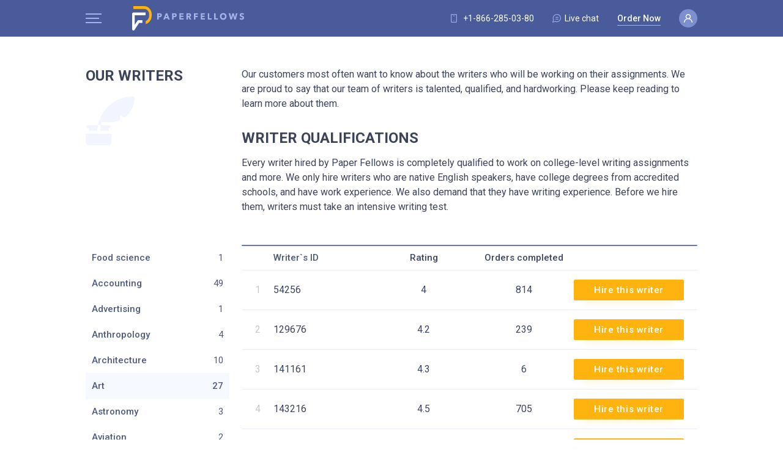

--- FILE ---
content_type: text/html; charset=UTF-8
request_url: https://paperfellows.com/writers?params=skill-15
body_size: 12426
content:
<!DOCTYPE html>
<html lang="en">
<head>
    
    
    
    
    <link rel="preconnect" href="https://fonts.googleapis.com">
    <link rel="preconnect" href="https://fonts.gstatic.com" crossorigin>
    <link href="https://fonts.googleapis.com/css2?family=Roboto:wght@300;400;500;700;900&display=swap" rel="stylesheet">
    
    <title>Writers working for PaperFellows.com</title>
    <meta http-equiv="content-type" content="text/html; charset=utf-8" />
    <meta content="Make sure your paper is being written by the best expert with a degree, skills and long-term experience in the needed topic. Discover the list of writers and how we pick them up!" name="description" />    
    <link rel="canonical" href="https://paperfellows.com/writers" />

    
<style>@charset "UTF-8";article,aside,details,figcaption,figure,footer,header,main,nav,section,summary{display:block}audio,canvas,video{display:inline-block}audio:not([controls]){display:none;height:0}[hidden]{display:none}html{-ms-text-size-adjust:100%;-webkit-text-size-adjust:100%;font-family:Roboto,sans-serif;font-size:100%}body{margin:0;padding:0}a:focus{outline:thin dotted}a:active,a:hover{outline:0}p,pre{margin:rhythm(1) 0}blockquote{margin:rhythm(1) 30px}abbr[title]{border-bottom:1px dotted}b,strong{font-weight:700}dfn{font-style:italic}hr{border:1px solid #666;box-sizing:content-box;height:0;margin:rhythm(1) 0;padding-bottom:-1px}mark{background:#ff0;color:#000}code,kbd,pre,samp,tt,var{font-family:Helvetica,Arial,Nimbus Sans L,sans-serif}q{quotes:"“" "”" "‘" "’"}small{font-size:80%}sub,sup{font-size:75%;line-height:0;position:relative;vertical-align:baseline}sup{top:-.5em}sub{bottom:-.25em}dl,menu,ol,ul{margin:rhythm(1) 0}ol ol,ol ul,ul ol,ul ul{margin:0}dd{margin:0 0 0 30px}menu,ol,ul{padding:0 0 0 30px}img{border:0;height:auto;max-width:100%}svg:not(:root){overflow:hidden}figure{margin:0}fieldset{border-color:silver;margin:0 2px}legend{border:0;padding:0}button,input,select,textarea{box-sizing:border-box;font-family:inherit;font-size:100%;margin:0;max-width:100%}button,input{line-height:normal}button,select{text-transform:none}button,html input[type=button],input[type=reset],input[type=submit]{-webkit-appearance:button;cursor:pointer}button[disabled],html input[disabled]{cursor:default}input[type=checkbox],input[type=radio]{box-sizing:border-box;padding:0}input[type=search]{-webkit-appearance:textfield;box-sizing:content-box}input[type=search]::-webkit-search-cancel-button,input[type=search]::-webkit-search-decoration{-webkit-appearance:none}button::-moz-focus-inner,input::-moz-focus-inner{border:0;padding:0}textarea{overflow:auto;vertical-align:top}table{border-collapse:collapse;border-spacing:0}*{box-sizing:border-box}body,html{height:100%}a{opacity:1;outline:none;transition:all .3s}a:focus,a:hover{outline:none!important}:focus{outline:none}body{-webkit-font-smoothing:antialiased;color:#3c445a;font-family:Roboto,sans-serif;font-size:16px;font-weight:400;line-height:24px;position:relative}a,a:focus,a:hover{color:#3c445a;text-decoration:none}input[type=email],input[type=password],input[type=text],textarea{-webkit-appearance:none;background-clip:padding-box}.clearfix:after,.clearfix:before{content:" ";display:table}.clearfix:after{clear:both}.container{margin:0 auto;max-width:1048px;padding-left:24px;padding-right:24px}@media (max-width:767px){.container{padding:0 20px}}.text-center{text-align:center}.text-left{text-align:left}.text-right{text-align:right}input[type=number]::-webkit-inner-spin-button,input[type=number]::-webkit-outer-spin-button{-webkit-appearance:none;margin:0}h1,h2,h3,h4,h5,h6{margin:0}.f_button{align-items:center;background:none;border:0;border-radius:2px;display:inline-flex;font-size:15px;font-weight:500;height:44px;justify-content:center;letter-spacing:.56px;line-height:1em;padding:0 50px;position:relative;text-transform:uppercase;transition:all .3s;transition-timing-function:cubic-bezier(.75,0,.125,1)}@media (max-width:1280px){.f_button{height:46px;padding:0 15px}}@media (max-width:767px){.f_button{height:44px}}.f_button.fiolet{background:#7185cb;box-shadow:0 14px 14px -16px #7185cb;color:#fff}.f_button.fiolet:hover{background:#6576be}.f_button.yellow{background:#ffb30e;box-shadow:0 14px 14px -16px #ffb30e;color:#fff}.f_button.yellow:hover{background:#ffa30e}.f_button.green{background:#4aa33e;color:#fff}.f_button.green:hover{background:#469b3b}.f_button.secondary{background:transparent;border:1px solid #cfd4e7;color:#4f5976}.f_button.secondary:hover{background:#f2f5ff}.f_button.secondary.with-icon{text-transform:none}.f_button.with-icon{padding-left:85px}.f_button.with-icon:before{content:"";left:30px;position:absolute;top:50%}.form-title{color:#1f1d34;display:block;font-size:18px;font-weight:500;line-height:1em;margin-bottom:25px}@media (max-width:1024px){.form-title{font-size:17px;margin-bottom:15px}}.form-title sup{color:#e41c3f}.form-select{-webkit-appearance:none;-moz-appearance:none;appearance:none;background:#fff url(/assets/img/arr_down.png?201ea5556f98c0ababec8b803c6e25d0) 95% 50% no-repeat;border:1px solid rgba(100,150,237,.3);color:#1f1d34;display:block;font-size:16px;font-weight:300;height:47px;padding:0 25px;transition:all .3s;width:100%}.f_group{display:flex;position:relative}.f_group.error .form-control{background:rgba(222,83,71,.05);border-color:rgba(222,83,71,.05)}.f_group.error span.error{color:#de5347;display:inline-flex;font-size:13px;line-height:15px;padding-left:21px;position:relative}.f_group.error span.error:before{background:url(/assets/img/error-icon.svg?43e73c71e4da1348e634e0c0883744c0) 0 0 no-repeat;content:"";height:14px;left:0;margin-top:-7px;position:absolute;top:0;top:50%;width:16px}.acc .order_form .left_side .form_block .form_group .jq-selectbox__select-text,.f_group .jq-selectbox__select-text{-webkit-appearance:none;-moz-appearance:none;appearance:none;background:#f6f9ff;border:1px solid transparent;border-radius:3px;color:#4f5a80;cursor:pointer;display:block;font-size:15px;height:40px;line-height:24px;overflow:hidden;padding:7px 35px 7px 15px;text-align:left;text-overflow:ellipsis;transition:all .3s;white-space:nowrap}.acc .order_form .left_side .form_block .form_group.error .jq-selectbox__select-text,.f_group.error .jq-selectbox__select-text{background:#fdf6f6;color:#de5347}.acc .form_group .select_field,.f_group .jq-selectbox{width:100%;z-index:auto}.f_group .jq-selectbox .jq-selectbox__not-found,.form_group .jq-selectbox .jq-selectbox__not-found{word-wrap:break-word;background:#fff;color:#9199b3;font-size:15px;padding:10px 36px 11px 10px;position:relative;z-index:9}.f_group .jq-selectbox .nano>.nano-pane,.form_group .jq-selectbox .nano>.nano-pane{background:none;border:none;border-radius:4px;height:calc(100% - 20px);right:11px;top:10px;width:4px}.f_group .jq-selectbox .nano>.nano-pane>.nano-slider,.form_group .jq-selectbox .nano>.nano-pane>.nano-slider{background:#6b80cf;border-radius:4px;margin:0;width:100%}.f_group .jq-selectbox ul .disabled,.form_group .jq-selectbox ul .disabled{display:none}.f_group .jq-selectbox select,.form_group .jq-selectbox select{height:100%;width:100%}.f_group select,.form_group select{-webkit-appearance:none;-moz-appearance:none;appearance:none;background:#f6f9ff url([data-uri]) calc(100% - 15px) 50% no-repeat;border:1px solid transparent;border-radius:3px;color:#4f5a80;cursor:pointer;display:block;font-size:15px;height:40px;line-height:24px;overflow:hidden;padding:7px 35px 7px 15px;text-align:left;text-overflow:ellipsis;transition:all .3s;white-space:nowrap;width:100%}.f_group .jq-selectbox__dropdown,.form_group .jq-selectbox__dropdown{background:#f6f9ff;border:1px solid #ebecf5;border-radius:0 0 2px 2px;box-shadow:0 5px 20px -10px rgba(113,133,203,.5);position:absolute;width:100%}.f_group .jq-selectbox__dropdown .jq-selectbox__search,.form_group .jq-selectbox__dropdown{background:#fff;border-bottom:1px solid #ebecf5;position:relative;z-index:1}.f_group .jq-selectbox__dropdown .jq-selectbox__search input{background:#f6f9ff;border:1px solid #f6f9ff;border-radius:2px;color:#4f5a80;display:block;font-size:15px;font-weight:400;height:40px;padding:0 25px 0 15px;transition:all .3s;width:calc(100% - 42px)}.f_group .jq-selectbox__dropdown .jq-selectbox__search:before{background:url(/assets/img/search_icon.svg?cfdf172a6f5c84ee11b8fe74bf3da102) 0 0 no-repeat;content:"";height:16px;margin-top:-8px;position:absolute;right:10px;top:50%;width:16px}.f_group .jq-selectbox__dropdown .jq-selectbox__search input:-moz-placeholder,.f_group .jq-selectbox__dropdown .jq-selectbox__search input::-moz-placeholder,.form_group .jq-selectbox__dropdown{color:#9199b3;font-size:15px}.f_group .jq-selectbox__dropdown .jq-selectbox__search input:-ms-input-placeholder,.form_group .jq-selectbox__dropdown{color:#9199b3;font-size:15px}.f_group .jq-selectbox__dropdown .jq-selectbox__search input::-webkit-input-placeholder,.form_group .jq-selectbox__dropdown{color:#9199b3;font-size:15px}.f_group .jq-selectbox__dropdown .jq-selectbox__search~.nano-pane,.form_group .jq-selectbox__dropdown{height:calc(100% - 60px);top:50px}.f_group .jq-selectbox__dropdown ul,.form_group .jq-selectbox__dropdown ul{background:#f6f9ff;border-radius:0 0 2px 2px;list-style-type:none;margin:0;max-height:252px!important;padding:5px}.f_group .jq-selectbox__dropdown ul::-webkit-scrollbar-track,.form_group .jq-selectbox__dropdown ul::-webkit-scrollbar-track{background-color:transparent;border-radius:10px}.f_group .jq-selectbox__dropdown ul::-webkit-scrollbar,.form_group .jq-selectbox__dropdown ul::-webkit-scrollbar{background-color:transparent;width:4px}.f_group .jq-selectbox__dropdown ul::-webkit-scrollbar-thumb,.form_group .jq-selectbox__dropdown ul::-webkit-scrollbar-thumb{background-color:#6b80cf;border-radius:10px}.f_group .jq-selectbox__dropdown ul.nano-content,.form_group .jq-selectbox__dropdown ul.nano-content{padding-right:35px}.f_group .jq-selectbox__dropdown ul li,.form_group .jq-selectbox__dropdown ul li{border-radius:3px;cursor:pointer;display:block;min-height:36px;padding:5px 10px;text-align:left;transition:all .3s;word-break:break-word}.f_group .jq-selectbox__dropdown ul li.sel,.f_group .jq-selectbox__dropdown ul li.selected,.form_group .jq-selectbox__dropdown ul li.sel{background:#e6eeff;color:#6b80cf;font-weight:500}.f_group .jq-selectbox__dropdown ul li:hover,.form_group .jq-selectbox__dropdown ul li:hover{background:#e6eeff;color:#6b80cf}.acc .order_form .left_side .form_block .form_group .select_field .jq-selectbox__trigger,.f_group .jq-selectbox__trigger{border:none;cursor:pointer;height:100%;position:absolute;right:0;top:0;transition:all .3s;width:35px}.f_group .jq-selectbox__trigger .jq-selectbox__trigger-arrow,.form_group .jq-selectbox__trigger .jq-selectbox__trigger-arrow{border:2px solid #4f5a80;border-left:none;border-top:none;height:7px;left:calc(50% - 3.5px);position:absolute;top:calc(50% - 3.5px);transform:rotate(45deg);transform-origin:62%;transition:all .3s;width:7px}.f_group .opened .jq-selectbox__trigger-arrow,.form_group .opened .jq-selectbox__trigger-arrow{transform:rotate(-135deg)}.f_group .opened .jq-selectbox__select-text,.form_group .opened .jq-selectbox__select-text{border-color:#ebecf5;border-radius:2px 2px 0 0}.f_group .dropdown .jq-selectbox__dropdown,.form_group .dropdown .jq-selectbox__dropdown{border-radius:0 0 2px 2px;border-top:none}.form_group .dropdown .jq-selectbox__dropdown{margin-top:-10px}.acc .form_group .jq-selectbox__dropdown{left:0}.acc .order_form .left_side .form_block .form_group label+.select_field.opened .jq-selectbox__dropdown{border:1px solid #ebecf5!important;border-top:0!important}.f_group .opened .jq-selectbox__select-text,.form_group .opened .jq-selectbox__select-text{border-color:#ebecf5!important;border-radius:2px 2px 0 0!important}.f_group .dropup .jq-selectbox__dropdown,.form_group .dropup .jq-selectbox__dropdown{border-bottom:none;border-radius:2px 2px 0 0}.header{left:0;position:fixed;right:0;top:0;z-index:10}.header:before{background:#495b9a;bottom:0;content:"";left:0;position:absolute;right:0;top:0;transform:translateY(-100%);transition:all .3s ease-in-out;z-index:-1}@media (max-width:767px){.header:before{transform:translateY(0)}}.header.fixed:before{transform:translateY(0)}.header.fixed .inner-wrapper .right-block .header-link{color:#fff}.header.fixed .inner-wrapper .right-block .header-link.chat:before,.header.fixed .inner-wrapper .right-block .header-link.phone:before{background:#98a9e8}@media (max-width:767px){.header.fixed .inner-wrapper .right-block .header-link.chat:before,.header.fixed .inner-wrapper .right-block .header-link.phone:before{background:#fff}.header.fixed .inner-wrapper .right-block .header-link.chat:hover:before,.header.fixed .inner-wrapper .right-block .header-link.phone:hover:before{background:#ffa30e}}.header.fixed .inner-wrapper .right-block .header-link.order{color:#fff}.header.fixed .inner-wrapper .right-block .header-link.order:before{background-color:#ffb30e}.header.fixed .inner-wrapper .right-block .login-button{background:#7c8fce}.header.fixed .inner-wrapper .right-block .login-button:before{background-color:#fff}.header .inner-wrapper{align-items:center;display:flex;height:60px;justify-content:space-between}@media (max-width:767px){.header .inner-wrapper{padding-right:46px;position:relative}}.header .inner-wrapper .left-block{align-items:center;display:flex;justify-content:space-between;position:relative;z-index:10}@media (max-width:767px){.header .inner-wrapper .left-block{position:static}}.header .inner-wrapper .left-block .menu-burger{display:block;flex:1 0 26px;height:16px;position:relative;width:26px}@media (max-width:767px){.header .inner-wrapper .left-block .menu-burger{height:23px;position:absolute;right:0}}.header .inner-wrapper .left-block .menu-burger:hover span{background:#ffb30e}.header .inner-wrapper .left-block .menu-burger.active span:first-child{transform:translate3d(0,10px,0) rotate(135deg);transition-delay:75ms}.header .inner-wrapper .left-block .menu-burger.active span:nth-child(2){opacity:0;transition-delay:0s}.header .inner-wrapper .left-block .menu-burger.active span:nth-child(3){transform:translate3d(0,-4px,0) rotate(-320deg);transition-delay:75ms}.header .inner-wrapper .left-block .menu-burger span{background:#a3b3ee;height:2px;left:0;position:absolute;top:0;transition:all .3s cubic-bezier(.68,-.55,.265,1.55);width:100%}.header .inner-wrapper .left-block .menu-burger span:first-child{transition-duration:.275s;transition-property:all;transition-timing-function:cubic-bezier(.68,-.55,.265,1.55)}.header .inner-wrapper .left-block .menu-burger span:nth-child(2){top:7px;transition:opacity .125s ease .275s;width:22px}.header .inner-wrapper .left-block .menu-burger span:nth-child(3){top:14px;transition:all .275s cubic-bezier(.68,-.55,.265,1.55)}.header .inner-wrapper .left-block .logo{background:url(/assets/img/logo.svg?4f0705fc6fba456517bf65fe5200c20a) 0 0 no-repeat;display:inline-flex;height:40px;margin-left:50px;width:183px}@media (max-width:767px){.header .inner-wrapper .left-block .logo{background-size:auto 100%;height:34px;margin-left:0;width:30px}}.header .inner-wrapper .right-block{align-items:center;display:flex}.header .inner-wrapper .right-block .header-link{color:#6a6a79;display:inline-flex;font-size:14px;margin-right:30px;padding-left:20px;position:relative}@media (max-width:1024px){.header .inner-wrapper .right-block .header-link{margin-right:16px}}@media (max-width:767px){.header .inner-wrapper .right-block .header-link{color:transparent;font-size:0;margin-right:0}}.header .inner-wrapper .right-block .header-link:hover{color:#ffa30e!important}@media (max-width:767px){.header .inner-wrapper .right-block .header-link.phone{order:1;padding:0;width:30px}}.header .inner-wrapper .right-block .header-link.phone:before{background-color:#b3b3c2;content:"";height:14px;left:0;margin-top:-7px;-webkit-mask:url(/assets/img/phone-icon.svg?8b628e8bf81a42065ac9addfa224ee5b) no-repeat 50% 50%;mask:url(/assets/img/phone-icon.svg?8b628e8bf81a42065ac9addfa224ee5b) no-repeat 50% 50%;-webkit-mask-size:cover;mask-size:cover;position:absolute;top:50%;transition:all .3s;width:10px}@media (max-width:767px){.header .inner-wrapper .right-block .header-link.phone:before{background-color:#fff;left:50%;margin-left:-5px}}.header .inner-wrapper .right-block .header-link.phone:after{background-color:#7c8fce;border-radius:100px;content:"";display:none;height:30px;left:0;position:absolute;top:50%;transform:translateY(-50%);transition:all .3s;width:30px}@media (max-width:767px){.header .inner-wrapper .right-block .header-link.phone:after{display:block;z-index:-1}.header .inner-wrapper .right-block .header-link.chat{display:none}}.header .inner-wrapper .right-block .header-link.chat:before{background-color:#b3b3c2;content:"";height:14px;left:0;margin-top:-7px;-webkit-mask:url(/assets/img/chat-icon.svg?bc21bc09f789c32cab5a1b9181286271) no-repeat 50% 50%;mask:url(/assets/img/chat-icon.svg?bc21bc09f789c32cab5a1b9181286271) no-repeat 50% 50%;-webkit-mask-size:cover;mask-size:cover;position:absolute;top:50%;transition:all .3s;width:14px}.header .inner-wrapper .right-block .header-link.order{color:#6b80cf;font-weight:500;padding-left:0;position:relative}@media (max-width:767px){.header .inner-wrapper .right-block .header-link.order{display:none}}.header .inner-wrapper .right-block .header-link.order:before{background:#7082d0;bottom:0;content:"";height:1px;left:0;position:absolute;right:0}.header .inner-wrapper .right-block .login-button{background:#e9efff;border-radius:100px;display:inline-flex;height:30px;position:relative;transition:all .3s;width:30px}@media (max-width:767px){.header .inner-wrapper .right-block .login-button{background:#7c8fce;margin-right:20px}}.header .inner-wrapper .right-block .login-button:hover:before{background-color:#ffa30e}.header .inner-wrapper .right-block .login-button:before{background-color:#7082d0;content:"";height:30px;left:0;-webkit-mask:url(/assets/img/login-icon.svg?b42f087580f8d8526d48a2113334f944) no-repeat 50% 50%;mask:url(/assets/img/login-icon.svg?b42f087580f8d8526d48a2113334f944) no-repeat 50% 50%;-webkit-mask-size:14px 14px;mask-size:14px 14px;position:absolute;top:0;transition:all .3s;width:30px}.header .inner-wrapper .right-block .loginned-button{cursor:pointer;position:relative}@media (max-width:767px){.header .inner-wrapper .right-block .loginned-button{margin-right:20px}.header .inner-wrapper .right-block .loginned-button:hover ul{display:none}.header .inner-wrapper .right-block .login-button:before{background:#fff}}.header .inner-wrapper .right-block .loginned-button:hover span b{background-color:#ffa30e!important;transform:rotate(0)}.header .inner-wrapper .right-block .loginned-button:hover ul{-webkit-animation:swing-in-top-fwd .5s cubic-bezier(.175,.885,.32,1.275) both;animation:swing-in-top-fwd .5s cubic-bezier(.175,.885,.32,1.275) both;opacity:1;visibility:visible}.header .inner-wrapper .right-block .loginned-button span{align-items:center;border-radius:100px;color:#6b80cf;display:inline-flex;font-size:15px;font-weight:500;height:54px;padding:0 16px 0 40px;position:relative;transition:all .3s}@media (max-width:1024px){.header .inner-wrapper .right-block .loginned-button span{color:transparent;font-size:0;padding-right:0;width:45px}}@media (max-width:767px){.header .inner-wrapper .right-block .loginned-button span{padding:0;width:30px}}.header .inner-wrapper .right-block .loginned-button span:before{background-color:#7082d0;content:"";height:30px;left:0;-webkit-mask:url(/assets/img/login-icon.svg?b42f087580f8d8526d48a2113334f944) no-repeat 50% 50%;mask:url(/assets/img/login-icon.svg?b42f087580f8d8526d48a2113334f944) no-repeat 50% 50%;-webkit-mask-size:14px 14px;mask-size:14px 14px;position:absolute;top:50%;transform:translateY(-50%);transition:all .3s;width:30px;z-index:1}@media (max-width:767px){.header .inner-wrapper .right-block .loginned-button span:before{background-color:#fff}}.header .inner-wrapper .right-block .loginned-button span:after{background-color:#e9efff;border-radius:100px;content:"";height:30px;left:0;position:absolute;top:50%;transform:translateY(-50%);transition:all .3s;width:30px}@media (max-width:767px){.header .inner-wrapper .right-block .loginned-button span:after{background-color:#7c8fce}}.header.fixed .inner-wrapper .right-block .loginned-button span:after,.inner-page .header .inner-wrapper .right-block .loginned-button span:after{background:#7c8fce}.header.fixed .inner-wrapper .right-block .loginned-button span,.inner-page .header .inner-wrapper .right-block .loginned-button span{color:#fff}.header.fixed .inner-wrapper .right-block .loginned-button span b,.inner-page .header .inner-wrapper .right-block .loginned-button span b{background-color:#6b80cf}.header.fixed .inner-wrapper .right-block .loginned-button span:before,.inner-page .header .inner-wrapper .right-block .loginned-button span:before{background-color:#fff}.header .inner-wrapper .right-block .loginned-button span b{background-color:#4f5a80;height:6px;margin-top:-3px;-webkit-mask:url(/assets/img/triangle-top.svg?76c74a14fddfd863afb6c545315f1d03) no-repeat 50% 50%;mask:url(/assets/img/triangle-top.svg?76c74a14fddfd863afb6c545315f1d03) no-repeat 50% 50%;-webkit-mask-size:10px 6px;mask-size:10px 6px;position:absolute;right:0;top:50%;transform:rotate(180deg);transition:all .3s;width:10px}@media (max-width:767px){.header .inner-wrapper .right-block .loginned-button span b{display:none}}.header .inner-wrapper .right-block .loginned-button ul{background:#f6f9ff;border:1px solid #ebecf5;border-radius:2px;box-shadow:0 5px 20px -10px rgba(113,133,203,.5);flex-direction:column;height:auto;left:0;list-style-type:none;margin:0;opacity:0;overflow:hidden;padding:0;position:absolute;top:99%;transition:all .3s;visibility:hidden;width:160px;z-index:1}@media (max-width:1024px){.header .inner-wrapper .right-block .loginned-button ul{left:auto;right:0}}.header .inner-wrapper .right-block .loginned-button ul li{border-top:1px solid #eeeef5}.header .inner-wrapper .right-block .loginned-button ul li:hover a{background:#eeeef5}.header .inner-wrapper .right-block .loginned-button ul li:first-child{border-top:0}.header .inner-wrapper .right-block .loginned-button ul li:last-child a{color:rgba(79,89,118,.6)}.header .inner-wrapper .right-block .loginned-button ul li a{align-items:center;display:flex;min-height:40px;padding:0 15px;transition:all .3s}.header .inner-wrapper .header-nav{background-color:#394980;height:100%;left:-100%;padding-top:129px;position:fixed;top:0;transition:left .5s ease;-moz-transition:left .5s ease;-webkit-transition:left .5s ease;width:calc(50% - 12px);z-index:9}@media (max-width:767px){.header .inner-wrapper .header-nav{height:calc(100% - 60px);overflow:hidden;overflow-y:auto;padding:16px 20px 30px;top:60px;width:100%}}.header .inner-wrapper .header-nav::-webkit-scrollbar-track{background-color:none}.header .inner-wrapper .header-nav::-webkit-scrollbar{width:4px}.header .inner-wrapper .header-nav::-webkit-scrollbar-thumb{background-color:#f6f9ff;border-radius:10px}.header .inner-wrapper .header-nav .top-block{display:none}@media (max-width:767px){.header .inner-wrapper .header-nav .top-block{display:block}}.header .inner-wrapper .header-nav .top-block .button-group{display:flex;margin:0 -10px}.header .inner-wrapper .header-nav .top-block .button-group .f_button{border-color:#ffb30e;color:#fff;flex:0 calc(50% - 20px);font-size:15px;font-weight:500;margin:0 10px;text-transform:none;width:calc(50% - 20px)}.header .inner-wrapper .header-nav .top-block .button-group .f_button:hover{background-color:#ffb30e;color:#394980}.header .inner-wrapper .header-nav .top-block .button-group .f_button:first-child{border-color:#fff}.header .inner-wrapper .header-nav .top-block .button-group .f_button:first-child:hover{background-color:#fff}.header .inner-wrapper .header-nav .top-block .button-group .f_button:first-child:hover:before{background-color:#394980}.header .inner-wrapper .header-nav .top-block .button-group .f_button:first-child:before{background-color:#fff;content:"";display:inline-flex;height:14px;margin-right:8px;-webkit-mask:url(/assets/img/chat-icon.svg?bc21bc09f789c32cab5a1b9181286271) no-repeat 50% 50%;mask:url(/assets/img/chat-icon.svg?bc21bc09f789c32cab5a1b9181286271) no-repeat 50% 50%;-webkit-mask-size:cover;mask-size:cover;transition:all .3s;width:14px}.header .inner-wrapper .header-nav .top-block .user-block{cursor:pointer;margin-top:16px;position:relative}@media (max-width:767px){.header .inner-wrapper .header-nav .top-block .user-block{border-bottom:1px solid #4c63a0;padding-bottom:12px}}@-webkit-keyframes swing-in-top-fwd{0%{opacity:0;transform:rotateX(-100deg);transform-origin:top}to{opacity:1;transform:rotateX(0deg);transform-origin:top}}@keyframes swing-in-top-fwd{0%{opacity:0;transform:rotateX(-100deg);transform-origin:top}to{opacity:1;transform:rotateX(0deg);transform-origin:top}}.header .inner-wrapper .header-nav .top-block .user-block:not(.open) span b{background-color:#ffb30e;transform:rotate(0)}.header .inner-wrapper .header-nav .top-block .user-block span{align-items:center;border-radius:100px;color:#fff;display:flex;font-size:15px;font-weight:500;height:54px;padding:0 16px 0 40px;position:relative;transition:all .3s}@media (max-width:767px){.header .inner-wrapper .header-nav .top-block .user-block span{height:30px}}.header .inner-wrapper .header-nav .top-block .user-block span:before{background-color:#7082d0;content:"";height:30px;left:0;-webkit-mask:url(/assets/img/login-icon.svg?b42f087580f8d8526d48a2113334f944) no-repeat 50% 50%;mask:url(/assets/img/login-icon.svg?b42f087580f8d8526d48a2113334f944) no-repeat 50% 50%;-webkit-mask-size:14px 14px;mask-size:14px 14px;position:absolute;top:50%;transform:translateY(-50%);transition:all .3s;width:30px;z-index:1}@media (max-width:767px){.header .inner-wrapper .header-nav .top-block .user-block span:before{background-color:#fff}}.header .inner-wrapper .header-nav .top-block .user-block span:after{background-color:#e9efff;border-radius:100px;content:"";height:30px;left:0;position:absolute;top:50%;transform:translateY(-50%);transition:all .3s;width:30px}@media (max-width:767px){.header .inner-wrapper .header-nav .top-block .user-block span:after{background-color:#7c8fce}}.header .inner-wrapper .header-nav .top-block .user-block span b{background-color:#a3b3ee;height:6px;margin-top:-3px;-webkit-mask:url(/assets/img/triangle-top.svg?76c74a14fddfd863afb6c545315f1d03) no-repeat 50% 50%;mask:url(/assets/img/triangle-top.svg?76c74a14fddfd863afb6c545315f1d03) no-repeat 50% 50%;-webkit-mask-size:10px 6px;mask-size:10px 6px;position:absolute;right:0;top:50%;transform:rotate(180deg);transition:all .3s;width:10px}.header .inner-wrapper .header-nav .top-block .user-block ul{flex-direction:column;list-style-type:none;margin:0;padding:0;position:relative;transition:all .3s;z-index:1}@media (max-width:1024px){.header .inner-wrapper .header-nav .top-block .user-block ul{left:auto;right:0}}@media (max-width:767px){.header .inner-wrapper .header-nav .top-block .user-block ul{float:none}}.header .inner-wrapper .header-nav .top-block .user-block ul li{margin:0}@media (max-width:767px){.header .inner-wrapper .header-nav .top-block .user-block ul li{border:0!important;padding-left:42px}}.header .inner-wrapper .header-nav .top-block .user-block ul li:hover a{background:#eeeef5}@media (max-width:767px){.header .inner-wrapper .header-nav .top-block .user-block ul li:hover a{background:none}}.header .inner-wrapper .header-nav .top-block .user-block ul li:first-child{border-top:0}.header .inner-wrapper .header-nav .top-block .user-block ul li:last-child a{color:rgba(79,89,118,.6)}@media (max-width:767px){.header .inner-wrapper .header-nav .top-block .user-block ul li:last-child a{color:hsla(0,0%,100%,.6)}}.header .inner-wrapper .header-nav .top-block .user-block ul li a{align-items:center;display:flex;min-height:40px;padding:0 15px;transition:all .3s}@media (max-width:767px){.header .inner-wrapper .header-nav .top-block .user-block ul li a{padding:0}.header .inner-wrapper .header-nav .top-block .user-block ul li a:before{display:none}}.header .inner-wrapper .header-nav ul{display:flex;flex-wrap:wrap;float:right;list-style-type:none;margin:-15px -10px;padding:0 30px 0 0;width:500px}@media (max-width:1024px){.header .inner-wrapper .header-nav ul{display:block;margin:0;padding:0 82px 0 30px;width:100%}}@media (max-width:767px){.header .inner-wrapper .header-nav ul{padding:0}}.header .inner-wrapper .header-nav ul li{flex:0 calc(50% - 20px);margin:15px 10px}@media (max-width:1024px){.header .inner-wrapper .header-nav ul li{margin:15px 0 0}}@-webkit-keyframes focus-in-contract{0%{filter:blur(12px);letter-spacing:1em;opacity:0}to{filter:blur(0);opacity:1}}@keyframes focus-in-contract{0%{filter:blur(12px);letter-spacing:1em;opacity:0}to{filter:blur(0);opacity:1}}.header .inner-wrapper .header-nav ul li a{color:#fff;display:flex;padding-bottom:10px;position:relative;transition:all .3s ease}.header .inner-wrapper .header-nav ul li a:hover{color:#ffb30e}.header .inner-wrapper .header-nav ul li a:hover:after{width:100%}.header .inner-wrapper .header-nav ul li a:before{background:#4c63a0;bottom:0;content:"";height:1px;left:0;position:absolute;right:0}.header .inner-wrapper .header-nav ul li a:after{background:#ffb30e;bottom:0;content:"";height:1px;left:50%;position:absolute;transform:translateX(-50%);transition:all .3s ease;width:0}@media (max-width:767px){.content{padding-top:60px}}.main-section{padding-bottom:47px;padding-top:100px;position:relative}@media (max-width:767px){.main-section{background:#495b9a;padding-top:0}}@media (min-width:768px){.main-section:before{background:url(/assets/img/main-img.webp?e1277cdf3ed7fbc8f6da9a06e20727fe) 100% 0 no-repeat;background-size:cover;content:"";display:block;height:677px;left:0;position:absolute;top:0;width:calc(50% - 12px)}}@media (max-width:1024px){.main-section:before{background:rgba(51,67,118,0);background:-webkit-gradient(left top,left bottom,color-stop(0,rgba(51,67,118,0)),color-stop(100%,#334376));background:linear-gradient(180deg,rgba(51,67,118,0) 0,#334376);bottom:0;filter:progid:DXImageTransform.Microsoft.gradient(startColorstr="#334376",endColorstr="#334376",GradientType=0);height:auto;width:calc(100% - 423px)}}@media (max-width:767px){.main-section:before{background:url(/assets/img/main-img.webp?e1277cdf3ed7fbc8f6da9a06e20727fe) 100% 10% no-repeat;background-size:100% auto;content:"";height:160px;left:0;position:absolute;top:0;width:100%}}.main-section:after{display:none}@media (max-width:1024px){.main-section:after{background:#4a5883;bottom:0;content:"";display:block;left:0;position:absolute;top:0;width:calc(100% - 423px);z-index:-1}}@media (max-width:767px){.main-section:after{display:none;height:160px;width:100%}}.main-section .inner-wrapper{display:flex;flex-wrap:wrap;justify-content:flex-end;position:relative;z-index:1}@media (max-width:767px){.main-section .inner-wrapper{display:block}}.main-section .inner-wrapper:before{display:none}@media (max-width:767px){.main-section .inner-wrapper:before{background:#fff;bottom:-47px;content:"";display:block;left:-24px;position:absolute;right:-24px;top:160px;z-index:-1}}.main-section .inner-wrapper .left-title{flex:0 calc(100% - 590px);margin-right:80px;width:calc(100% - 590px)}@media (max-width:1024px){.main-section .inner-wrapper .left-title{flex:0 calc(100% - 450px);margin-right:70px;width:calc(100% - 450px)}}@media (max-width:767px){.main-section .inner-wrapper .left-title{align-items:center;display:flex;height:160px;padding-right:30px;width:100%}}.main-section .inner-wrapper .left-title .h1,.main-section .inner-wrapper .left-title h1{color:#fff;font-size:32px;font-weight:700;line-height:48px;width:80%}@media (max-width:1280px){.main-section .inner-wrapper .left-title .h1,.main-section .inner-wrapper .left-title h1{width:100%}}@media (max-width:767px){.main-section .inner-wrapper .left-title .h1,.main-section .inner-wrapper .left-title h1{font-size:22px;line-height:30px}}.main-section .inner-wrapper .right-block{flex:1 0 510px;max-width:510px;padding-left:20px;width:510px}@media (max-width:1024px){.main-section .inner-wrapper .right-block{flex:1 0 380px;padding:0;width:380px}}@media (max-width:767px){.main-section .inner-wrapper .right-block{padding-top:30px;width:100%}}.main-section .inner-wrapper .right-block .title{color:#d9dce3;display:block;font-size:26px;font-weight:700;line-height:1em;margin-bottom:30px}@media (max-width:1024px){.main-section .inner-wrapper .right-block .title{margin-bottom:40px}}@media (max-width:767px){.main-section .inner-wrapper .right-block .title{font-size:20px;margin-bottom:35px;text-align:center}}.main-section .inner-wrapper .right-block .calc-wrapper{display:flex;flex-wrap:wrap;margin:-10px}@media (max-width:1024px){.main-section .inner-wrapper .right-block .calc-wrapper{flex-wrap:wrap}}.main-section .inner-wrapper .right-block .calc-wrapper .f_group{flex:0 calc(50% - 20px);margin:10px;width:calc(50% - 20px)}@media (max-width:1024px){.main-section .inner-wrapper .right-block .calc-wrapper .f_group{flex:0 100%;margin:15px 10px 0;order:9;width:100%}}@media (max-width:767px){.main-section .inner-wrapper .right-block .calc-wrapper .f_group{flex:0 100%!important;justify-content:center;width:100%!important}}@media (max-width:1024px){.main-section .inner-wrapper .right-block .calc-wrapper .f_group:first-child{margin-top:0;order:1}.main-section .inner-wrapper .right-block .calc-wrapper .f_group:nth-child(2){order:4}.main-section .inner-wrapper .right-block .calc-wrapper .f_group:nth-child(3){order:2}.main-section .inner-wrapper .right-block .calc-wrapper .f_group:nth-child(4){flex:0 calc(50% - 20px);margin:15px 10px 0;order:4;width:calc(50% - 20px)}.main-section .inner-wrapper .right-block .calc-wrapper .f_group:nth-child(5){order:3}.main-section .inner-wrapper .right-block .calc-wrapper .f_group:nth-child(6){flex:0 calc(50% - 20px);margin:15px 10px 0;order:6;width:calc(50% - 20px)}.main-section .inner-wrapper .right-block .calc-wrapper .f_group:nth-child(7){flex:0 calc(50% - 20px);margin:24px 10px 0;order:7;width:calc(50% - 20px)}.main-section .inner-wrapper .right-block .calc-wrapper .f_group:nth-child(8){flex:0 calc(50% - 20px);margin:24px 10px 0;order:8;width:calc(50% - 20px)}}@media (max-width:767px){.main-section .inner-wrapper .right-block .calc-wrapper .f_group:nth-child(8){justify-content:center}}.main-section .inner-wrapper .right-block .calc-wrapper .total-price{align-items:flex-end;color:#4f5a80;display:inline-flex;font-size:40px;font-weight:700;line-height:1em}.main-section .inner-wrapper .right-block .calc-wrapper .total-price .symbol{color:#7e93bd;font-size:26px;line-height:inherit;top:-9px}.main-section .inner-wrapper .right-block .calc-wrapper .total-price .cent{color:#7e93bd;font-size:30px;font-style:normal;line-height:1.1em}.main-section .inner-wrapper .right-block .calc-wrapper .f_button{display:flex;max-width:340px;width:100%}.main-section .inner-wrapper .bottom-block{display:flex;flex:0 765px;margin:40px -10px 0;width:765px}@media (max-width:1024px){.main-section .inner-wrapper .bottom-block{flex:0 640px;margin:40px -20px 0;width:640px}}@media (max-width:767px){.main-section .inner-wrapper .bottom-block{display:block;margin:40px 0 0;width:100%}}.main-section .inner-wrapper .bottom-block .item{flex:0 calc(33.333% - 20px);margin:0 10px;width:calc(33.333% - 20px)}@media (max-width:1024px){.main-section .inner-wrapper .bottom-block .item{flex:0 calc(33.333% - 40px);margin:0 20px;width:calc(33.333% - 40px)}}@media (max-width:767px){.main-section .inner-wrapper .bottom-block .item{margin:20px 0 0;width:100%}.main-section .inner-wrapper .bottom-block .item:first-child{margin-top:0}.main-section .inner-wrapper .bottom-block .item:first-child svg #pen{fill:#6576be}}.main-section .inner-wrapper .bottom-block .item:first-child .info-block .title,.main-section .inner-wrapper .bottom-block .item:first-child .info-block p{color:#fff}@media (max-width:767px){.main-section .inner-wrapper .bottom-block .item:first-child .info-block .title,.main-section .inner-wrapper .bottom-block .item:first-child .info-block p{color:#3c445a}}.main-section .inner-wrapper .bottom-block .item .img-block{height:50px;margin-bottom:25px}@media (max-width:767px){.main-section .inner-wrapper .bottom-block .item .img-block{margin-bottom:12px}}.main-section .inner-wrapper .bottom-block .item .info-block .title{color:#3c445a;display:block;font-weight:500;margin-bottom:15px}.main-section .inner-wrapper .bottom-block .item .info-block p{font-size:15px;margin:0}</style>
<link href="/assets/css/styles.css?id=0bdc757820399aa1ed85" rel="stylesheet" type="text/css" /><meta property="og:title" content="Writers working for PaperFellows.com" />
        <meta property="og:type" content="website">
        <meta property="og:url" content="https://paperfellows.com/writers?params=skill-15" />
                    <meta property="og:image" content="https://paperfellows.com/assets/img/logo.svg" />
            <meta property="og:image:width" content="" />
            <meta property="og:image:height" content="" />
            <meta property="og:image:type" content="" />
                            <meta property="og:description" content="Make sure your paper is being written by the best expert with a degree, skills and long-term experience in the needed topic. Discover the list of writers and how we pick them up!" />
                
        
        <meta name="twitter:card" content="summary_large_image">
        <meta property="twitter:domain" content="paperfellows.com">
        <meta property="twitter:url" content="https://paperfellows.com/writers?params=skill-15">
        <meta name="twitter:title" content="Writers working for PaperFellows.com">
                    <meta property="twitter:description" content="Make sure your paper is being written by the best expert with a degree, skills and long-term experience in the needed topic. Discover the list of writers and how we pick them up!" />
                            <meta property="twitter:image" content="https://paperfellows.com/assets/img/logo.svg" />
            <meta name="robots" content="noindex, follow">
    <script async src="https://www.googletagmanager.com/gtag/js?id=G-LJ0PGEYERD"></script>
<script>
  window.dataLayer = window.dataLayer || [];
  function gtag(){dataLayer.push(arguments);}
  gtag('js', new Date());

  gtag('config', 'G-LJ0PGEYERD');
</script>
    
    <link rel="preload" href="/assets/img/main-img.webp" as="image">
    <!--<link rel="preload" href="/assets/img/main-img.jpg" as="image" media="(min-width: 768px)">-->
    <!--<link rel="preload" href="/assets/img/main-img.jpg" as="image" media="(max-width: 767px)">-->
        
    <meta http-equiv="Content-Type" content="text/html; charset=utf-8">
    <meta name="format-detection" content="telephone=no">
    <meta name="viewport" content="width=device-width, initial-scale=1, user-scalable=no, maximum-scale=1">
    <link rel="apple-touch-icon" sizes="180x180" href="/assets/favicon/apple-touch-icon.png">
    <link rel="icon" type="image/png" sizes="32x32" href="/assets/favicon/favicon-32x32.png">
    <link rel="icon" type="image/png" sizes="16x16" href="/assets/favicon/favicon-16x16.png">
    <link rel="manifest" href="/assets/favicon/manifest.json">
    <meta name="msapplication-TileColor" content="#da532c">
    <meta name="theme-color" content="#ffffff">
     
</head>
<body>
 


<!-- BEGIN BODY -->

<div class="main-wrapper  inner-page ">

    <!-- BEGIN HEADER -->

            <div id="cookie_tip">
            <span class="tip_content">
              We use cookies to ensure you get the best experience on our website. Please agree before proceeding. <a rel="nofollow" href="/cookie-policy" >Learn more</a>.
            </span>
            <a href="" class="f_button secondary" id="allow-cookie">I Agree</a>
        </div>
    
    <header class="header">
        <div class="container">
            <div class="inner-wrapper">
                <div class="left-block">
                    <a href="javascript:;" class="menu-burger">
                        <span></span>
                        <span></span>
                        <span></span>
                    </a>
                                            <a href="/" class="logo"></a>
                                    </div>
                <div class="right-block">
                    <a href="tel:+1-866-285-03-80" class="header-link phone">+1-866-285-03-80</a>
                    <a href="#chat" class="header-link chat callchat">Live chat</a>
                    <a href="https://paperfellows.com/order" class="header-link order">Order Now</a>
                    <div id="user_menu_ajax">
                        <a href="https://paperfellows.com/account/login" class="login-button" data-test="signIn"></a>
                    </div>
                </div>
                <div class="header-nav">
                    <div class="top-block">
                        <div class="button-group">
                            <a href="#chat" class="f_button secondary callchat">Chat</a>
                            <a href="https://paperfellows.com/order" class="f_button secondary">Order Now</a>
                        </div>
                                            </div>
                    <nav class=""><a href="https://paperfellows.com/services" data-id="88">Services</a>
<a href="https://paperfellows.com/samples" data-id="94">Samples</a>
<a href="https://paperfellows.com/prices" data-id="93">Prices</a>
<a href="https://paperfellows.com/discounts" data-id="96">Discounts</a>
<a href="https://paperfellows.com/reviews" data-id="105">Reviews</a>
<a href="https://paperfellows.com/about" data-id="109">About us</a>
<a href="https://paperfellows.com/writers" rel="nofollow" class="active" data-id="95">Our writers</a>
<a href="https://paperfellows.com/faq" data-id="106">FAQ</a>
<a href="https://paperfellows.com/extras" data-id="107">Extras</a>
<a href="https://paperfellows.com/contact-us" data-id="108">Contact us</a>
<a href="https://paperfellows.com/blog" data-id="182">Blog</a>
</nav>                </div>
            </div>
        </div>
    </header>

    <!-- HEADER EOF   -->
<main class="content">
    <section class="writers-section our_writers">
    <div class="container">
        <div class="top-row">
            <h1 class="title-block">Our writers</h1>
            <div class="info-block">
                <p>Our customers most often want to know about the writers who will be working on their assignments. We are proud to say that our team of writers is talented, qualified, and hardworking. Please keep reading to learn more about them.</p>
                <h2 class="inner-title">WRITER QUALIFICATIONS</h2>
                <p>Every writer hired by Paper Fellows is completely qualified to work on college-level writing assignments and more. We only hire writers who are native English speakers, have college degrees from accredited schools, and have work experience. We also demand that they have writing experience. Before we hire them, writers must take an intensive writing test.</p>
            </div>
        </div>
        <div class="bottom-row">
            <ul class="tabs-menu" data-test="skill">
                                                        <li class="tabs-item">
                        <a class="tabs-item" href="https://paperfellows.com/writers?params=skill-128" data-id="128" data-name="in  Food science">
                             Food science <b>1</b>
                        </a>
                    </li>
                                                        <li class="tabs-item">
                        <a class="tabs-item" href="https://paperfellows.com/writers?params=skill-46" data-id="46" data-name="in Accounting">
                            Accounting <b>49</b>
                        </a>
                    </li>
                                                        <li class="tabs-item">
                        <a class="tabs-item" href="https://paperfellows.com/writers?params=skill-36" data-id="36" data-name="in Advertising">
                            Advertising <b>1</b>
                        </a>
                    </li>
                                                        <li class="tabs-item">
                        <a class="tabs-item" href="https://paperfellows.com/writers?params=skill-56" data-id="56" data-name="in Anthropology">
                            Anthropology <b>4</b>
                        </a>
                    </li>
                                                        <li class="tabs-item">
                        <a class="tabs-item" href="https://paperfellows.com/writers?params=skill-33" data-id="33" data-name="in Architecture">
                            Architecture <b>10</b>
                        </a>
                    </li>
                                                        <li class="current">
                        <a class="tabs-item" href="https://paperfellows.com/writers?params=skill-15" data-id="15" data-name="in Art">
                            Art <b>27</b>
                        </a>
                    </li>
                                                        <li class="tabs-item">
                        <a class="tabs-item" href="https://paperfellows.com/writers?params=skill-57" data-id="57" data-name="in Astronomy">
                            Astronomy <b>3</b>
                        </a>
                    </li>
                                                        <li class="tabs-item">
                        <a class="tabs-item" href="https://paperfellows.com/writers?params=skill-160" data-id="160" data-name="in Aviation">
                            Aviation <b>2</b>
                        </a>
                    </li>
                                                        <li class="tabs-item">
                        <a class="tabs-item" href="https://paperfellows.com/writers?params=skill-61" data-id="61" data-name="in Biology">
                            Biology <b>35</b>
                        </a>
                    </li>
                                                        <li class="tabs-item">
                        <a class="tabs-item" href="https://paperfellows.com/writers?params=skill-169" data-id="169" data-name="in Biomedical science">
                            Biomedical science <b>1</b>
                        </a>
                    </li>
                                                        <li class="tabs-item">
                        <a class="tabs-item" href="https://paperfellows.com/writers?params=skill-31" data-id="31" data-name="in Business">
                            Business <b>364</b>
                        </a>
                    </li>
                                                        <li class="tabs-item">
                        <a class="tabs-item" href="https://paperfellows.com/writers?params=skill-164" data-id="164" data-name="in Business law">
                            Business law <b>2</b>
                        </a>
                    </li>
                                                        <li class="tabs-item">
                        <a class="tabs-item" href="https://paperfellows.com/writers?params=skill-62" data-id="62" data-name="in Chemistry">
                            Chemistry <b>11</b>
                        </a>
                    </li>
                                                        <li class="tabs-item">
                        <a class="tabs-item" href="https://paperfellows.com/writers?params=skill-157" data-id="157" data-name="in Childhood studies">
                            Childhood studies <b>9</b>
                        </a>
                    </li>
                                                        <li class="tabs-item">
                        <a class="tabs-item" href="https://paperfellows.com/writers?params=skill-37" data-id="37" data-name="in Communication strategies">
                            Communication strategies <b>21</b>
                        </a>
                    </li>
                                                        <li class="tabs-item">
                        <a class="tabs-item" href="https://paperfellows.com/writers?params=skill-18" data-id="18" data-name="in Communications &amp; Media">
                            Communications &amp; Media <b>25</b>
                        </a>
                    </li>
                                                        <li class="tabs-item">
                        <a class="tabs-item" href="https://paperfellows.com/writers?params=skill-161" data-id="161" data-name="in Construction">
                            Construction <b>4</b>
                        </a>
                    </li>
                                                        <li class="tabs-item">
                        <a class="tabs-item" href="https://paperfellows.com/writers?params=skill-152" data-id="152" data-name="in Counseling">
                            Counseling <b>1</b>
                        </a>
                    </li>
                                                        <li class="tabs-item">
                        <a class="tabs-item" href="https://paperfellows.com/writers?params=skill-151" data-id="151" data-name="in Counselling ">
                            Counselling  <b>1</b>
                        </a>
                    </li>
                                                        <li class="tabs-item">
                        <a class="tabs-item" href="https://paperfellows.com/writers?params=skill-126" data-id="126" data-name="in Criminal justice">
                            Criminal justice <b>82</b>
                        </a>
                    </li>
                                                        <li class="tabs-item">
                        <a class="tabs-item" href="https://paperfellows.com/writers?params=skill-165" data-id="165" data-name="in Criminal law">
                            Criminal law <b>1</b>
                        </a>
                    </li>
                                                        <li class="tabs-item">
                        <a class="tabs-item" href="https://paperfellows.com/writers?params=skill-137" data-id="137" data-name="in Criminology">
                            Criminology <b>6</b>
                        </a>
                    </li>
                                                        <li class="tabs-item">
                        <a class="tabs-item" href="https://paperfellows.com/writers?params=skill-47" data-id="47" data-name="in E-commerce">
                            E-commerce <b>1</b>
                        </a>
                    </li>
                                                        <li class="tabs-item">
                        <a class="tabs-item" href="https://paperfellows.com/writers?params=skill-40" data-id="40" data-name="in Economics">
                            Economics <b>62</b>
                        </a>
                    </li>
                                                        <li class="tabs-item">
                        <a class="tabs-item" href="https://paperfellows.com/writers?params=skill-13" data-id="13" data-name="in Education">
                            Education <b>279</b>
                        </a>
                    </li>
                                                        <li class="tabs-item">
                        <a class="tabs-item" href="https://paperfellows.com/writers?params=skill-51" data-id="51" data-name="in Engineering">
                            Engineering <b>17</b>
                        </a>
                    </li>
                                                        <li class="tabs-item">
                        <a class="tabs-item" href="https://paperfellows.com/writers?params=skill-52" data-id="52" data-name="in English">
                            English <b>284</b>
                        </a>
                    </li>
                                                        <li class="tabs-item">
                        <a class="tabs-item" href="https://paperfellows.com/writers?params=skill-58" data-id="58" data-name="in Environmental science">
                            Environmental science <b>2</b>
                        </a>
                    </li>
                                                        <li class="tabs-item">
                        <a class="tabs-item" href="https://paperfellows.com/writers?params=skill-29" data-id="29" data-name="in Finance">
                            Finance <b>81</b>
                        </a>
                    </li>
                                                        <li class="tabs-item">
                        <a class="tabs-item" href="https://paperfellows.com/writers?params=skill-60" data-id="60" data-name="in Geography">
                            Geography <b>2</b>
                        </a>
                    </li>
                                                        <li class="tabs-item">
                        <a class="tabs-item" href="https://paperfellows.com/writers?params=skill-59" data-id="59" data-name="in Geology">
                            Geology <b>1</b>
                        </a>
                    </li>
                                                        <li class="tabs-item">
                        <a class="tabs-item" href="https://paperfellows.com/writers?params=skill-150" data-id="150" data-name="in Global marketing">
                            Global marketing <b>1</b>
                        </a>
                    </li>
                                                        <li class="tabs-item">
                        <a class="tabs-item" href="https://paperfellows.com/writers?params=skill-140" data-id="140" data-name="in Government">
                            Government <b>1</b>
                        </a>
                    </li>
                                                        <li class="tabs-item">
                        <a class="tabs-item" href="https://paperfellows.com/writers?params=skill-158" data-id="158" data-name="in Health and social care ">
                            Health and social care  <b>3</b>
                        </a>
                    </li>
                                                        <li class="tabs-item">
                        <a class="tabs-item" href="https://paperfellows.com/writers?params=skill-138" data-id="138" data-name="in Health policy and law">
                            Health policy and law <b>1</b>
                        </a>
                    </li>
                                                        <li class="tabs-item">
                        <a class="tabs-item" href="https://paperfellows.com/writers?params=skill-9" data-id="9" data-name="in Healthcare &amp; Medicine">
                            Healthcare &amp; Medicine <b>270</b>
                        </a>
                    </li>
                                                        <li class="tabs-item">
                        <a class="tabs-item" href="https://paperfellows.com/writers?params=skill-10" data-id="10" data-name="in History">
                            History <b>170</b>
                        </a>
                    </li>
                                                        <li class="tabs-item">
                        <a class="tabs-item" href="https://paperfellows.com/writers?params=skill-139" data-id="139" data-name="in Homeland security">
                            Homeland security <b>1</b>
                        </a>
                    </li>
                                                        <li class="tabs-item">
                        <a class="tabs-item" href="https://paperfellows.com/writers?params=skill-133" data-id="133" data-name="in Human resources">
                            Human resources <b>33</b>
                        </a>
                    </li>
                                                        <li class="tabs-item">
                        <a class="tabs-item" href="https://paperfellows.com/writers?params=skill-159" data-id="159" data-name="in International business">
                            International business <b>7</b>
                        </a>
                    </li>
                                                        <li class="tabs-item">
                        <a class="tabs-item" href="https://paperfellows.com/writers?params=skill-130" data-id="130" data-name="in International relations">
                            International relations <b>1</b>
                        </a>
                    </li>
                                                        <li class="tabs-item">
                        <a class="tabs-item" href="https://paperfellows.com/writers?params=skill-28" data-id="28" data-name="in IT &amp; Technology">
                            IT &amp; Technology <b>78</b>
                        </a>
                    </li>
                                                        <li class="tabs-item">
                        <a class="tabs-item" href="https://paperfellows.com/writers?params=skill-38" data-id="38" data-name="in Journalism">
                            Journalism <b>1</b>
                        </a>
                    </li>
                                                        <li class="tabs-item">
                        <a class="tabs-item" href="https://paperfellows.com/writers?params=skill-11" data-id="11" data-name="in Law">
                            Law <b>149</b>
                        </a>
                    </li>
                                                        <li class="tabs-item">
                        <a class="tabs-item" href="https://paperfellows.com/writers?params=skill-145" data-id="145" data-name="in Leadership">
                            Leadership <b>10</b>
                        </a>
                    </li>
                                                        <li class="tabs-item">
                        <a class="tabs-item" href="https://paperfellows.com/writers?params=skill-8" data-id="8" data-name="in Literature">
                            Literature <b>39</b>
                        </a>
                    </li>
                                                        <li class="tabs-item">
                        <a class="tabs-item" href="https://paperfellows.com/writers?params=skill-49" data-id="49" data-name="in Logistics">
                            Logistics <b>14</b>
                        </a>
                    </li>
                                                        <li class="tabs-item">
                        <a class="tabs-item" href="https://paperfellows.com/writers?params=skill-25" data-id="25" data-name="in Management">
                            Management <b>298</b>
                        </a>
                    </li>
                                                        <li class="tabs-item">
                        <a class="tabs-item" href="https://paperfellows.com/writers?params=skill-32" data-id="32" data-name="in Marketing">
                            Marketing <b>93</b>
                        </a>
                    </li>
                                                        <li class="tabs-item">
                        <a class="tabs-item" href="https://paperfellows.com/writers?params=skill-6" data-id="6" data-name="in Mathematics">
                            Mathematics <b>8</b>
                        </a>
                    </li>
                                                        <li class="tabs-item">
                        <a class="tabs-item" href="https://paperfellows.com/writers?params=skill-123" data-id="123" data-name="in Medicine &amp; Dentistry">
                            Medicine &amp; Dentistry <b>9</b>
                        </a>
                    </li>
                                                        <li class="tabs-item">
                        <a class="tabs-item" href="https://paperfellows.com/writers?params=skill-153" data-id="153" data-name="in Mental health">
                            Mental health <b>15</b>
                        </a>
                    </li>
                                                        <li class="tabs-item">
                        <a class="tabs-item" href="https://paperfellows.com/writers?params=skill-142" data-id="142" data-name="in Military">
                            Military <b>1</b>
                        </a>
                    </li>
                                                        <li class="tabs-item">
                        <a class="tabs-item" href="https://paperfellows.com/writers?params=skill-43" data-id="43" data-name="in Movies">
                            Movies <b>4</b>
                        </a>
                    </li>
                                                        <li class="tabs-item">
                        <a class="tabs-item" href="https://paperfellows.com/writers?params=skill-42" data-id="42" data-name="in Music">
                            Music <b>5</b>
                        </a>
                    </li>
                                                        <li class="tabs-item">
                        <a class="tabs-item" href="https://paperfellows.com/writers?params=skill-20" data-id="20" data-name="in Natural science">
                            Natural science <b>1</b>
                        </a>
                    </li>
                                                        <li class="tabs-item">
                        <a class="tabs-item" href="https://paperfellows.com/writers?params=skill-53" data-id="53" data-name="in Nursing">
                            Nursing <b>361</b>
                        </a>
                    </li>
                                                        <li class="tabs-item">
                        <a class="tabs-item" href="https://paperfellows.com/writers?params=skill-125" data-id="125" data-name="in Nutrition">
                            Nutrition <b>6</b>
                        </a>
                    </li>
                                                        <li class="tabs-item">
                        <a class="tabs-item" href="https://paperfellows.com/writers?params=skill-134" data-id="134" data-name="in Organizational behavior">
                            Organizational behavior <b>2</b>
                        </a>
                    </li>
                                                        <li class="tabs-item">
                        <a class="tabs-item" href="https://paperfellows.com/writers?params=skill-54" data-id="54" data-name="in Pathogenesis of disease">
                            Pathogenesis of disease <b>2</b>
                        </a>
                    </li>
                                                        <li class="tabs-item">
                        <a class="tabs-item" href="https://paperfellows.com/writers?params=skill-64" data-id="64" data-name="in Pedagogy">
                            Pedagogy <b>2</b>
                        </a>
                    </li>
                                                        <li class="tabs-item">
                        <a class="tabs-item" href="https://paperfellows.com/writers?params=skill-65" data-id="65" data-name="in Philosophy">
                            Philosophy <b>34</b>
                        </a>
                    </li>
                                                        <li class="tabs-item">
                        <a class="tabs-item" href="https://paperfellows.com/writers?params=skill-63" data-id="63" data-name="in Physics">
                            Physics <b>6</b>
                        </a>
                    </li>
                                                        <li class="tabs-item">
                        <a class="tabs-item" href="https://paperfellows.com/writers?params=skill-30" data-id="30" data-name="in Political science">
                            Political science <b>88</b>
                        </a>
                    </li>
                                                        <li class="tabs-item">
                        <a class="tabs-item" href="https://paperfellows.com/writers?params=skill-141" data-id="141" data-name="in Politics">
                            Politics <b>2</b>
                        </a>
                    </li>
                                                        <li class="tabs-item">
                        <a class="tabs-item" href="https://paperfellows.com/writers?params=skill-162" data-id="162" data-name="in Project management">
                            Project management <b>6</b>
                        </a>
                    </li>
                                                        <li class="tabs-item">
                        <a class="tabs-item" href="https://paperfellows.com/writers?params=skill-127" data-id="127" data-name="in Property/Real estate">
                            Property/Real estate <b>4</b>
                        </a>
                    </li>
                                                        <li class="tabs-item">
                        <a class="tabs-item" href="https://paperfellows.com/writers?params=skill-66" data-id="66" data-name="in Psychology">
                            Psychology <b>350</b>
                        </a>
                    </li>
                                                        <li class="tabs-item">
                        <a class="tabs-item" href="https://paperfellows.com/writers?params=skill-154" data-id="154" data-name="in Public administration">
                            Public administration <b>9</b>
                        </a>
                    </li>
                                                        <li class="tabs-item">
                        <a class="tabs-item" href="https://paperfellows.com/writers?params=skill-131" data-id="131" data-name="in Public health">
                            Public health <b>18</b>
                        </a>
                    </li>
                                                        <li class="tabs-item">
                        <a class="tabs-item" href="https://paperfellows.com/writers?params=skill-39" data-id="39" data-name="in Public relations">
                            Public relations <b>11</b>
                        </a>
                    </li>
                                                        <li class="tabs-item">
                        <a class="tabs-item" href="https://paperfellows.com/writers?params=skill-136" data-id="136" data-name="in Quality and performance management">
                            Quality and performance management <b>4</b>
                        </a>
                    </li>
                                                        <li class="tabs-item">
                        <a class="tabs-item" href="https://paperfellows.com/writers?params=skill-21" data-id="21" data-name="in Religion &amp; Theology">
                            Religion &amp; Theology <b>19</b>
                        </a>
                    </li>
                                                        <li class="tabs-item">
                        <a class="tabs-item" href="https://paperfellows.com/writers?params=skill-143" data-id="143" data-name="in Risk management">
                            Risk management <b>1</b>
                        </a>
                    </li>
                                                        <li class="tabs-item">
                        <a class="tabs-item" href="https://paperfellows.com/writers?params=skill-7" data-id="7" data-name="in Social science">
                            Social science <b>9</b>
                        </a>
                    </li>
                                                        <li class="tabs-item">
                        <a class="tabs-item" href="https://paperfellows.com/writers?params=skill-121" data-id="121" data-name="in Social work ">
                            Social work  <b>76</b>
                        </a>
                    </li>
                                                        <li class="tabs-item">
                        <a class="tabs-item" href="https://paperfellows.com/writers?params=skill-67" data-id="67" data-name="in Sociology">
                            Sociology <b>128</b>
                        </a>
                    </li>
                                                        <li class="tabs-item">
                        <a class="tabs-item" href="https://paperfellows.com/writers?params=skill-129" data-id="129" data-name="in Sports">
                            Sports <b>6</b>
                        </a>
                    </li>
                                                        <li class="tabs-item">
                        <a class="tabs-item" href="https://paperfellows.com/writers?params=skill-41" data-id="41" data-name="in Statistics">
                            Statistics <b>19</b>
                        </a>
                    </li>
                                                        <li class="tabs-item">
                        <a class="tabs-item" href="https://paperfellows.com/writers?params=skill-45" data-id="45" data-name="in Theatre">
                            Theatre <b>3</b>
                        </a>
                    </li>
                            </ul>
            <div class="tab">
                <div id="all-tab" class="tab-content current">
                    <div class="writers-table">
                        <div class="table-row thead-block">
                            <div class="counter-title"></div>
                            <div class="id-title">Writer`s ID</div>
                            <div class="rating-title">Rating</div>
                            <div class="orders-title">Orders completed</div>
                            <div class="button-title"></div>
                        </div>
                        
                        <div class="table-row">
        <div class="counter-title">1</div>
        <div class="id-title" data-test="writer-id"><a href="https://paperfellows.com/writers/54256">54256</a></div>
        <div class="rating-title" data-test="writer-rating">4</div>
        <div class="orders-title" data-test="completed">814</div>
        <div class="button-title">
            <a href="https://paperfellows.com/order?writer_id=54256" data-test="hire-writer" class="f_button yellow">Hire this writer</a>
        </div>
    </div>
    <div class="table-row">
        <div class="counter-title">2</div>
        <div class="id-title" data-test="writer-id"><a href="https://paperfellows.com/writers/129676">129676</a></div>
        <div class="rating-title" data-test="writer-rating">4.2</div>
        <div class="orders-title" data-test="completed">239</div>
        <div class="button-title">
            <a href="https://paperfellows.com/order?writer_id=129676" data-test="hire-writer" class="f_button yellow">Hire this writer</a>
        </div>
    </div>
    <div class="table-row">
        <div class="counter-title">3</div>
        <div class="id-title" data-test="writer-id"><a href="https://paperfellows.com/writers/141161">141161</a></div>
        <div class="rating-title" data-test="writer-rating">4.3</div>
        <div class="orders-title" data-test="completed">6</div>
        <div class="button-title">
            <a href="https://paperfellows.com/order?writer_id=141161" data-test="hire-writer" class="f_button yellow">Hire this writer</a>
        </div>
    </div>
    <div class="table-row">
        <div class="counter-title">4</div>
        <div class="id-title" data-test="writer-id"><a href="https://paperfellows.com/writers/143216">143216</a></div>
        <div class="rating-title" data-test="writer-rating">4.5</div>
        <div class="orders-title" data-test="completed">705</div>
        <div class="button-title">
            <a href="https://paperfellows.com/order?writer_id=143216" data-test="hire-writer" class="f_button yellow">Hire this writer</a>
        </div>
    </div>
    <div class="table-row">
        <div class="counter-title">5</div>
        <div class="id-title" data-test="writer-id"><a href="https://paperfellows.com/writers/197613">197613</a></div>
        <div class="rating-title" data-test="writer-rating">4.4</div>
        <div class="orders-title" data-test="completed">576</div>
        <div class="button-title">
            <a href="https://paperfellows.com/order?writer_id=197613" data-test="hire-writer" class="f_button yellow">Hire this writer</a>
        </div>
    </div>
    <div class="table-row">
        <div class="counter-title">6</div>
        <div class="id-title" data-test="writer-id"><a href="https://paperfellows.com/writers/198433">198433</a></div>
        <div class="rating-title" data-test="writer-rating">4.5</div>
        <div class="orders-title" data-test="completed">1013</div>
        <div class="button-title">
            <a href="https://paperfellows.com/order?writer_id=198433" data-test="hire-writer" class="f_button yellow">Hire this writer</a>
        </div>
    </div>
    <div class="table-row">
        <div class="counter-title">7</div>
        <div class="id-title" data-test="writer-id"><a href="https://paperfellows.com/writers/200447">200447</a></div>
        <div class="rating-title" data-test="writer-rating">4.3</div>
        <div class="orders-title" data-test="completed">643</div>
        <div class="button-title">
            <a href="https://paperfellows.com/order?writer_id=200447" data-test="hire-writer" class="f_button yellow">Hire this writer</a>
        </div>
    </div>
    <div class="table-row">
        <div class="counter-title">8</div>
        <div class="id-title" data-test="writer-id"><a href="https://paperfellows.com/writers/211389">211389</a></div>
        <div class="rating-title" data-test="writer-rating">4.6</div>
        <div class="orders-title" data-test="completed">334</div>
        <div class="button-title">
            <a href="https://paperfellows.com/order?writer_id=211389" data-test="hire-writer" class="f_button yellow">Hire this writer</a>
        </div>
    </div>
    <div class="table-row">
        <div class="counter-title">9</div>
        <div class="id-title" data-test="writer-id"><a href="https://paperfellows.com/writers/227735">227735</a></div>
        <div class="rating-title" data-test="writer-rating">4.1</div>
        <div class="orders-title" data-test="completed">322</div>
        <div class="button-title">
            <a href="https://paperfellows.com/order?writer_id=227735" data-test="hire-writer" class="f_button yellow">Hire this writer</a>
        </div>
    </div>
    <div class="table-row">
        <div class="counter-title">10</div>
        <div class="id-title" data-test="writer-id"><a href="https://paperfellows.com/writers/229580">229580</a></div>
        <div class="rating-title" data-test="writer-rating">4.4</div>
        <div class="orders-title" data-test="completed">585</div>
        <div class="button-title">
            <a href="https://paperfellows.com/order?writer_id=229580" data-test="hire-writer" class="f_button yellow">Hire this writer</a>
        </div>
    </div>

    <div class="load-more-wrapper" id="ajax_writers_more"
         data-id="35"
         data-filter="{&quot;skill&quot;:15}"
         data-sort="[]"
         data-items="10"
         data-page="1">
        <a href="#" id="click_more" class="f_button load_more"></a>
    </div>
                        
                    </div>
                </div>
            </div>
        </div>
    </div>
</section></main>

<!-- FOOTER  -->

<footer class="footer">
    <div class="inner-row">
        <div class="container">
            <nav class=""><a href="https://paperfellows.com/terms" data-id="70">Terms of use</a>
<a href="https://paperfellows.com/money-back-guarantee" data-id="47">Money back guarantee</a>
<a href="https://paperfellows.com/cookie-policy" data-id="103">Cookie Policy</a>
<a href="https://paperfellows.com/privacy-policy" data-id="138">Privacy policy</a>
</nav>        </div>
    </div>
    <div class="inner-row">
        <div class="container">
            <nav class=""><a href="https://paperfellows.com/write-my-college-essay" data-id="153">Write my college essay</a>
<a href="https://paperfellows.com/buy-college-papers" data-id="156">Buy college papers</a>
<a href="https://paperfellows.com/research-paper-writing-service" data-id="126">Research paper writing service</a>
<a href="https://paperfellows.com/college-paper-for-sale" data-id="161">College paper for sale</a>
<a href="https://paperfellows.com/write-my-research-paper" data-id="127">Write my research paper</a>
<a href="https://paperfellows.com/custom-research-paper" data-id="128">Custom research paper</a>
<a href="https://paperfellows.com/pay-for-research-paper" data-id="129">Pay for research paper</a>
<a href="https://paperfellows.com/buy-research-paper" data-id="130">Buy research paper</a>
<a href="https://paperfellows.com/cheap-research-paper" data-id="131">Cheap research paper</a>
<a href="https://paperfellows.com/research-paper-for-sale" data-id="135">Research paper for sale</a>
<a href="https://paperfellows.com/papers-for-money" data-id="115">Papers for money</a>
<a href="https://paperfellows.com/write-my-term-paper" data-id="141">Write my term paper</a>
<a href="https://paperfellows.com/term-paper-writing-service" data-id="180">Term paper writing service</a>
<a href="https://paperfellows.com/custom-term-paper" data-id="142">Custom term paper</a>
<a href="https://paperfellows.com/buy-term-paper" data-id="146">Buy term paper</a>
<a href="https://paperfellows.com/term-paper-for-sale" data-id="150">Term paper for sale</a>
<a href="https://paperfellows.com/pay-for-college-paper" data-id="155">Pay for college paper</a>
<a href="https://paperfellows.com/write-my-coursework" data-id="164">Write my coursework</a>
<a href="https://paperfellows.com/coursework-writing-service" data-id="181">Coursework writing service</a>
<a href="https://paperfellows.com/buy-coursework" data-id="166">Buy coursework</a>
<a href="https://paperfellows.com/cheap-coursework" data-id="167">Cheap coursework</a>
</nav>        </div>
    </div>
    <div class="inner-row bottom-row">
        <div class="container">
            <div class="wrapper">
                <div class="item">
                    <span class="title">Contact us</span>
                    <ul class="contact-list">
                        <li>
                            <a href="tel:+1-866-285-03-80" class="footer-link phone">+1-866-285-03-80</a>
                        </li>
                        <li>
                            <a href="/cdn-cgi/l/email-protection#acdfd9dcdcc3ded8ecdccddcc9decac9c0c0c3dbdf82cfc3c1" class="footer-link email"><span class="__cf_email__" data-cfemail="73000603031c010733031203160115161f1f1c04005d101c1e">[email&#160;protected]</span></a>
                        </li>
                        <li>
                            <a href="#chat" class="footer-link chat callchat">live chat</a>
                        </li>
                    </ul>
                </div>
                <div class="item">
                    <span class="title">Social networks</span>
                    <ul class="contact-list">
                        <li>
                            <a href="https://www.facebook.com/share.php?u=https://paperfellows.com/" class="footer-link facebook">facebook</a>
                        </li>
                        <li>
                            <a href="https://twitter.com/home?status=https://paperfellows.com/" class="footer-link twitter">twitter</a>
                        </li>
                    </ul>
                </div>
                <div class="item">
                    <span class="title">We accept</span>
                    <div class="payment-block">
                        <div class="payment-item">
                            <object type="image/svg+xml" data="/assets/img/content/visa-icon.svg">
                                <img src="/assets/img/content/visa-icon.svg" alt="visa">
                            </object>
                        </div>
                        <div class="payment-item">
                            <object type="image/svg+xml" data="/assets/img/content/mastercard-icon.svg">
                                <img src="/assets/img/content/mastercard-icon.svg" alt="mastercard">
                            </object>
                        </div>
                        <div class="payment-item">
                            <object type="image/svg+xml" data="/assets/img/content/american-express-icon.svg">
                                <img src="/assets/img/content/american-express-icon.svg" alt="american express">
                            </object>
                        </div>
                        <div class="payment-item">
                            <object type="image/svg+xml" data="/assets/img/content/discover-icon.svg">
                                <img src="/assets/img/content/discover-icon.svg" alt="discover">
                            </object>
                        </div>
                        <div class="payment-item">
                            <object type="image/svg+xml" data="/assets/img/content/wire-icon.svg">
                                <img src="/assets/img/content/wire-icon.svg" alt="wire">
                            </object>
                        </div>
                    </div>
                    <span class="copyright">© PaperFellows.com, 2026</span>
                </div>
            </div>
        </div>
    </div>
</footer>

<!-- FOOTER END -->

</div>

<!-- BODY EOF   -->

<script data-cfasync="false" src="/cdn-cgi/scripts/5c5dd728/cloudflare-static/email-decode.min.js"></script><script type="text/javascript" src="https://paperfellows.com/assets/js/critical.js?id=ef8f829b2bca1a18612f"></script>
<script>waitUser([
"/assets/js/scripts.js?id=443bb1559f304c644ecb"
]);</script> 

<script defer src="https://static.cloudflareinsights.com/beacon.min.js/vcd15cbe7772f49c399c6a5babf22c1241717689176015" integrity="sha512-ZpsOmlRQV6y907TI0dKBHq9Md29nnaEIPlkf84rnaERnq6zvWvPUqr2ft8M1aS28oN72PdrCzSjY4U6VaAw1EQ==" data-cf-beacon='{"version":"2024.11.0","token":"5d3e843929354b09b14a836b3f30bddc","r":1,"server_timing":{"name":{"cfCacheStatus":true,"cfEdge":true,"cfExtPri":true,"cfL4":true,"cfOrigin":true,"cfSpeedBrain":true},"location_startswith":null}}' crossorigin="anonymous"></script>
</body>
</html>


--- FILE ---
content_type: text/css
request_url: https://paperfellows.com/assets/css/styles.css?id=0bdc757820399aa1ed85
body_size: 54443
content:
.jq-selectbox{display:inline-block;position:relative}.jq-selectbox select{bottom:0;display:none!important;left:0;margin:0;opacity:0;padding:0;position:absolute;right:0;top:0}.jq-selectbox{z-index:100}.jq-selectbox__select{position:relative}.jq-selectbox__dropdown{position:absolute}.jq-selectbox__search input{-webkit-appearance:textfield}.jq-selectbox__search input::-webkit-search-cancel-button,.jq-selectbox__search input::-webkit-search-decoration{-webkit-appearance:none}.jq-selectbox__dropdown ul{-webkit-overflow-scrolling:touch;list-style:none;overflow:auto;overflow-x:hidden;position:relative}
.nano{height:100%;overflow:hidden;position:relative;width:100%}.nano .nano-content{bottom:0;left:0;overflow:scroll;overflow-x:hidden;padding:15px 5%;position:absolute;right:0;top:0}.nano .nano-content:focus{outline:thin dotted}.nano .nano-content::-webkit-scrollbar{display:none}.nano>.nano-pane{border-left:1px solid #dbdbdb;bottom:0;opacity:.01;position:absolute;right:0;top:0;transition:.2s;visibility:hidden;width:10px}.nano>.nano-pane>.nano-slider{background:#c4c4c4;background:rgba(0,0,0,.5);border-radius:3px;margin:0 3px;position:relative}.has-scrollbar>.nano-content::-webkit-scrollbar{display:block}.nano-pane.active,.nano-pane.flashed,.nano:hover>.nano-pane{opacity:.99;visibility:visible}
.modal,.modal-open{overflow:hidden}.modal{-webkit-overflow-scrolling:touch;bottom:0;display:none;left:0;outline:0;position:fixed;right:0;top:0;z-index:1050}.modal.fade .modal-dialog{transform:translateY(-25%);transition:transform .3s ease-out}.modal.in .modal-dialog{transform:translate(0)}.modal-open .modal{overflow-x:hidden;overflow-y:auto}.modal-dialog{margin:10px;position:relative;width:auto}.modal-content{background-clip:padding-box;background-color:#fff;border:1px solid #999;border:1px solid rgba(0,0,0,.2);border-radius:6px;box-shadow:0 3px 9px rgba(0,0,0,.5);outline:0;position:relative}.modal-backdrop{background-color:#000;bottom:0;left:0;position:fixed;right:0;top:0;z-index:1040}.modal-backdrop.fade{filter:alpha(opacity=0);opacity:0}.modal-backdrop.in{filter:alpha(opacity=50);opacity:.5}.modal-header{border-bottom:1px solid #e5e5e5;padding:15px}.modal-header .close{margin-top:-2px}.modal-title{line-height:1.42857143;margin:0}.modal-body{padding:15px;position:relative}.modal-footer{border-top:1px solid #e5e5e5;padding:15px;text-align:right}.modal-footer .btn+.btn{margin-bottom:0;margin-left:5px}.modal-footer .btn-group .btn+.btn{margin-left:-1px}.modal-footer .btn-block+.btn-block{margin-left:0}.modal-scrollbar-measure{height:50px;overflow:scroll;position:absolute;top:-9999px;width:50px}@media (min-width:768px){.modal-dialog{margin:30px auto;width:600px}.modal-content{box-shadow:0 5px 15px rgba(0,0,0,.5)}.modal-sm{width:300px}}@media (min-width:992px){.modal-lg{width:900px}}
.tooltip{word-wrap:normal;display:block;filter:alpha(opacity=0);font-size:14px;font-style:normal;font-weight:300;letter-spacing:normal;line-break:auto;line-height:1.42857143;opacity:0;position:absolute;text-align:start;text-decoration:none;text-shadow:none;text-transform:none;white-space:normal;word-break:normal;word-spacing:normal;z-index:199}.tooltip.in{opacity:1}.tooltip.top{margin-top:-3px;padding:5px 0}.tooltip.right{margin-left:3px;padding:0 5px}.tooltip.bottom{margin-top:3px;padding:5px 0}.tooltip.left{margin-left:-3px;padding:0 5px}.tooltip-inner{background-color:#fff;border-radius:4px;box-shadow:0 0 6px 0 hsla(0,0%,49%,.21);color:#2b323a;max-width:200px;padding:3px 8px;text-align:center}.tooltip-inner>ul{list-style:initial;margin-left:10px}.tooltip-arrow{border-color:transparent;border-style:solid;height:0;position:absolute;width:0}.tooltip.top .tooltip-arrow{border-top-color:#fff;border-width:5px 5px 0;bottom:0;left:50%;margin-left:-5px}.tooltip.top-left .tooltip-arrow{right:5px}.tooltip.top-left .tooltip-arrow,.tooltip.top-right .tooltip-arrow{border-top-color:#fff;border-width:5px 5px 0;bottom:0;margin-bottom:-5px}.tooltip.top-right .tooltip-arrow{left:5px}.tooltip.right .tooltip-arrow{border-right-color:#fff;border-width:5px 5px 5px 0;left:0;margin-top:-5px;top:50%}.tooltip.left .tooltip-arrow{border-left-color:#fff;border-width:5px 0 5px 5px;margin-top:-5px;right:0;top:50%}.tooltip.bottom .tooltip-arrow{border-bottom-color:#fff;border-width:0 5px 5px;left:50%;margin-left:-5px;top:0}.tooltip.bottom-left .tooltip-arrow{border-bottom-color:#fff;border-width:0 5px 5px;margin-top:-5px;right:5px;top:0}.tooltip.bottom-right .tooltip-arrow{border-bottom-color:#fff;border-width:0 5px 5px;left:5px;margin-top:-5px;top:0}
/*!
 * animate.css - https://animate.style/
 * Version - 4.1.1
 * Licensed under the MIT license - http://opensource.org/licenses/MIT
 *
 * Copyright (c) 2020 Animate.css
 */:root{--animate-duration:1s;--animate-delay:1s;--animate-repeat:1}.animate__animated{-webkit-animation-duration:1s;animation-duration:1s;-webkit-animation-duration:var(--animate-duration);animation-duration:var(--animate-duration);-webkit-animation-fill-mode:both;animation-fill-mode:both}.animate__animated.animate__infinite{-webkit-animation-iteration-count:infinite;animation-iteration-count:infinite}.animate__animated.animate__repeat-1{-webkit-animation-iteration-count:1;animation-iteration-count:1;-webkit-animation-iteration-count:var(--animate-repeat);animation-iteration-count:var(--animate-repeat)}.animate__animated.animate__repeat-2{-webkit-animation-iteration-count:2;animation-iteration-count:2;-webkit-animation-iteration-count:calc(var(--animate-repeat)*2);animation-iteration-count:calc(var(--animate-repeat)*2)}.animate__animated.animate__repeat-3{-webkit-animation-iteration-count:3;animation-iteration-count:3;-webkit-animation-iteration-count:calc(var(--animate-repeat)*3);animation-iteration-count:calc(var(--animate-repeat)*3)}.animate__animated.animate__delay-1s{-webkit-animation-delay:1s;animation-delay:1s;-webkit-animation-delay:var(--animate-delay);animation-delay:var(--animate-delay)}.animate__animated.animate__delay-2s{-webkit-animation-delay:2s;animation-delay:2s;-webkit-animation-delay:calc(var(--animate-delay)*2);animation-delay:calc(var(--animate-delay)*2)}.animate__animated.animate__delay-3s{-webkit-animation-delay:3s;animation-delay:3s;-webkit-animation-delay:calc(var(--animate-delay)*3);animation-delay:calc(var(--animate-delay)*3)}.animate__animated.animate__delay-4s{-webkit-animation-delay:4s;animation-delay:4s;-webkit-animation-delay:calc(var(--animate-delay)*4);animation-delay:calc(var(--animate-delay)*4)}.animate__animated.animate__delay-5s{-webkit-animation-delay:5s;animation-delay:5s;-webkit-animation-delay:calc(var(--animate-delay)*5);animation-delay:calc(var(--animate-delay)*5)}.animate__animated.animate__faster{-webkit-animation-duration:.5s;animation-duration:.5s;-webkit-animation-duration:calc(var(--animate-duration)/2);animation-duration:calc(var(--animate-duration)/2)}.animate__animated.animate__fast{-webkit-animation-duration:.8s;animation-duration:.8s;-webkit-animation-duration:calc(var(--animate-duration)*.8);animation-duration:calc(var(--animate-duration)*.8)}.animate__animated.animate__slow{-webkit-animation-duration:2s;animation-duration:2s;-webkit-animation-duration:calc(var(--animate-duration)*2);animation-duration:calc(var(--animate-duration)*2)}.animate__animated.animate__slower{-webkit-animation-duration:3s;animation-duration:3s;-webkit-animation-duration:calc(var(--animate-duration)*3);animation-duration:calc(var(--animate-duration)*3)}@media (prefers-reduced-motion:reduce),print{.animate__animated{-webkit-animation-duration:1ms!important;animation-duration:1ms!important;-webkit-animation-iteration-count:1!important;animation-iteration-count:1!important;transition-duration:1ms!important}.animate__animated[class*=Out]{opacity:0}}@-webkit-keyframes bounce{0%,20%,53%,to{-webkit-animation-timing-function:cubic-bezier(.215,.61,.355,1);animation-timing-function:cubic-bezier(.215,.61,.355,1);transform:translateZ(0)}40%,43%{-webkit-animation-timing-function:cubic-bezier(.755,.05,.855,.06);animation-timing-function:cubic-bezier(.755,.05,.855,.06);transform:translate3d(0,-30px,0) scaleY(1.1)}70%{-webkit-animation-timing-function:cubic-bezier(.755,.05,.855,.06);animation-timing-function:cubic-bezier(.755,.05,.855,.06);transform:translate3d(0,-15px,0) scaleY(1.05)}80%{transform:translateZ(0) scaleY(.95);transition-timing-function:cubic-bezier(.215,.61,.355,1)}90%{transform:translate3d(0,-4px,0) scaleY(1.02)}}@keyframes bounce{0%,20%,53%,to{-webkit-animation-timing-function:cubic-bezier(.215,.61,.355,1);animation-timing-function:cubic-bezier(.215,.61,.355,1);transform:translateZ(0)}40%,43%{-webkit-animation-timing-function:cubic-bezier(.755,.05,.855,.06);animation-timing-function:cubic-bezier(.755,.05,.855,.06);transform:translate3d(0,-30px,0) scaleY(1.1)}70%{-webkit-animation-timing-function:cubic-bezier(.755,.05,.855,.06);animation-timing-function:cubic-bezier(.755,.05,.855,.06);transform:translate3d(0,-15px,0) scaleY(1.05)}80%{transform:translateZ(0) scaleY(.95);transition-timing-function:cubic-bezier(.215,.61,.355,1)}90%{transform:translate3d(0,-4px,0) scaleY(1.02)}}.animate__bounce{-webkit-animation-name:bounce;animation-name:bounce;transform-origin:center bottom}@-webkit-keyframes flash{0%,50%,to{opacity:1}25%,75%{opacity:0}}@keyframes flash{0%,50%,to{opacity:1}25%,75%{opacity:0}}.animate__flash{-webkit-animation-name:flash;animation-name:flash}@-webkit-keyframes pulse{0%{transform:scaleX(1)}50%{transform:scale3d(1.05,1.05,1.05)}to{transform:scaleX(1)}}@keyframes pulse{0%{transform:scaleX(1)}50%{transform:scale3d(1.05,1.05,1.05)}to{transform:scaleX(1)}}.animate__pulse{-webkit-animation-name:pulse;animation-name:pulse;-webkit-animation-timing-function:ease-in-out;animation-timing-function:ease-in-out}@-webkit-keyframes rubberBand{0%{transform:scaleX(1)}30%{transform:scale3d(1.25,.75,1)}40%{transform:scale3d(.75,1.25,1)}50%{transform:scale3d(1.15,.85,1)}65%{transform:scale3d(.95,1.05,1)}75%{transform:scale3d(1.05,.95,1)}to{transform:scaleX(1)}}@keyframes rubberBand{0%{transform:scaleX(1)}30%{transform:scale3d(1.25,.75,1)}40%{transform:scale3d(.75,1.25,1)}50%{transform:scale3d(1.15,.85,1)}65%{transform:scale3d(.95,1.05,1)}75%{transform:scale3d(1.05,.95,1)}to{transform:scaleX(1)}}.animate__rubberBand{-webkit-animation-name:rubberBand;animation-name:rubberBand}@-webkit-keyframes shakeX{0%,to{transform:translateZ(0)}10%,30%,50%,70%,90%{transform:translate3d(-10px,0,0)}20%,40%,60%,80%{transform:translate3d(10px,0,0)}}@keyframes shakeX{0%,to{transform:translateZ(0)}10%,30%,50%,70%,90%{transform:translate3d(-10px,0,0)}20%,40%,60%,80%{transform:translate3d(10px,0,0)}}.animate__shakeX{-webkit-animation-name:shakeX;animation-name:shakeX}@-webkit-keyframes shakeY{0%,to{transform:translateZ(0)}10%,30%,50%,70%,90%{transform:translate3d(0,-10px,0)}20%,40%,60%,80%{transform:translate3d(0,10px,0)}}@keyframes shakeY{0%,to{transform:translateZ(0)}10%,30%,50%,70%,90%{transform:translate3d(0,-10px,0)}20%,40%,60%,80%{transform:translate3d(0,10px,0)}}.animate__shakeY{-webkit-animation-name:shakeY;animation-name:shakeY}@-webkit-keyframes headShake{0%{transform:translateX(0)}6.5%{transform:translateX(-6px) rotateY(-9deg)}18.5%{transform:translateX(5px) rotateY(7deg)}31.5%{transform:translateX(-3px) rotateY(-5deg)}43.5%{transform:translateX(2px) rotateY(3deg)}50%{transform:translateX(0)}}@keyframes headShake{0%{transform:translateX(0)}6.5%{transform:translateX(-6px) rotateY(-9deg)}18.5%{transform:translateX(5px) rotateY(7deg)}31.5%{transform:translateX(-3px) rotateY(-5deg)}43.5%{transform:translateX(2px) rotateY(3deg)}50%{transform:translateX(0)}}.animate__headShake{-webkit-animation-name:headShake;animation-name:headShake;-webkit-animation-timing-function:ease-in-out;animation-timing-function:ease-in-out}@-webkit-keyframes swing{20%{transform:rotate(15deg)}40%{transform:rotate(-10deg)}60%{transform:rotate(5deg)}80%{transform:rotate(-5deg)}to{transform:rotate(0deg)}}@keyframes swing{20%{transform:rotate(15deg)}40%{transform:rotate(-10deg)}60%{transform:rotate(5deg)}80%{transform:rotate(-5deg)}to{transform:rotate(0deg)}}.animate__swing{-webkit-animation-name:swing;animation-name:swing;transform-origin:top center}@-webkit-keyframes tada{0%{transform:scaleX(1)}10%,20%{transform:scale3d(.9,.9,.9) rotate(-3deg)}30%,50%,70%,90%{transform:scale3d(1.1,1.1,1.1) rotate(3deg)}40%,60%,80%{transform:scale3d(1.1,1.1,1.1) rotate(-3deg)}to{transform:scaleX(1)}}@keyframes tada{0%{transform:scaleX(1)}10%,20%{transform:scale3d(.9,.9,.9) rotate(-3deg)}30%,50%,70%,90%{transform:scale3d(1.1,1.1,1.1) rotate(3deg)}40%,60%,80%{transform:scale3d(1.1,1.1,1.1) rotate(-3deg)}to{transform:scaleX(1)}}.animate__tada{-webkit-animation-name:tada;animation-name:tada}@-webkit-keyframes wobble{0%{transform:translateZ(0)}15%{transform:translate3d(-25%,0,0) rotate(-5deg)}30%{transform:translate3d(20%,0,0) rotate(3deg)}45%{transform:translate3d(-15%,0,0) rotate(-3deg)}60%{transform:translate3d(10%,0,0) rotate(2deg)}75%{transform:translate3d(-5%,0,0) rotate(-1deg)}to{transform:translateZ(0)}}@keyframes wobble{0%{transform:translateZ(0)}15%{transform:translate3d(-25%,0,0) rotate(-5deg)}30%{transform:translate3d(20%,0,0) rotate(3deg)}45%{transform:translate3d(-15%,0,0) rotate(-3deg)}60%{transform:translate3d(10%,0,0) rotate(2deg)}75%{transform:translate3d(-5%,0,0) rotate(-1deg)}to{transform:translateZ(0)}}.animate__wobble{-webkit-animation-name:wobble;animation-name:wobble}@-webkit-keyframes jello{0%,11.1%,to{transform:translateZ(0)}22.2%{transform:skewX(-12.5deg) skewY(-12.5deg)}33.3%{transform:skewX(6.25deg) skewY(6.25deg)}44.4%{transform:skewX(-3.125deg) skewY(-3.125deg)}55.5%{transform:skewX(1.5625deg) skewY(1.5625deg)}66.6%{transform:skewX(-.78125deg) skewY(-.78125deg)}77.7%{transform:skewX(.390625deg) skewY(.390625deg)}88.8%{transform:skewX(-.1953125deg) skewY(-.1953125deg)}}@keyframes jello{0%,11.1%,to{transform:translateZ(0)}22.2%{transform:skewX(-12.5deg) skewY(-12.5deg)}33.3%{transform:skewX(6.25deg) skewY(6.25deg)}44.4%{transform:skewX(-3.125deg) skewY(-3.125deg)}55.5%{transform:skewX(1.5625deg) skewY(1.5625deg)}66.6%{transform:skewX(-.78125deg) skewY(-.78125deg)}77.7%{transform:skewX(.390625deg) skewY(.390625deg)}88.8%{transform:skewX(-.1953125deg) skewY(-.1953125deg)}}.animate__jello{-webkit-animation-name:jello;animation-name:jello;transform-origin:center}@-webkit-keyframes heartBeat{0%{transform:scale(1)}14%{transform:scale(1.3)}28%{transform:scale(1)}42%{transform:scale(1.3)}70%{transform:scale(1)}}@keyframes heartBeat{0%{transform:scale(1)}14%{transform:scale(1.3)}28%{transform:scale(1)}42%{transform:scale(1.3)}70%{transform:scale(1)}}.animate__heartBeat{-webkit-animation-duration:1.3s;animation-duration:1.3s;-webkit-animation-duration:calc(var(--animate-duration)*1.3);animation-duration:calc(var(--animate-duration)*1.3);-webkit-animation-name:heartBeat;animation-name:heartBeat;-webkit-animation-timing-function:ease-in-out;animation-timing-function:ease-in-out}@-webkit-keyframes backInDown{0%{opacity:.7;transform:translateY(-1200px) scale(.7)}80%{opacity:.7;transform:translateY(0) scale(.7)}to{opacity:1;transform:scale(1)}}@keyframes backInDown{0%{opacity:.7;transform:translateY(-1200px) scale(.7)}80%{opacity:.7;transform:translateY(0) scale(.7)}to{opacity:1;transform:scale(1)}}.animate__backInDown{-webkit-animation-name:backInDown;animation-name:backInDown}@-webkit-keyframes backInLeft{0%{opacity:.7;transform:translateX(-2000px) scale(.7)}80%{opacity:.7;transform:translateX(0) scale(.7)}to{opacity:1;transform:scale(1)}}@keyframes backInLeft{0%{opacity:.7;transform:translateX(-2000px) scale(.7)}80%{opacity:.7;transform:translateX(0) scale(.7)}to{opacity:1;transform:scale(1)}}.animate__backInLeft{-webkit-animation-name:backInLeft;animation-name:backInLeft}@-webkit-keyframes backInRight{0%{opacity:.7;transform:translateX(2000px) scale(.7)}80%{opacity:.7;transform:translateX(0) scale(.7)}to{opacity:1;transform:scale(1)}}@keyframes backInRight{0%{opacity:.7;transform:translateX(2000px) scale(.7)}80%{opacity:.7;transform:translateX(0) scale(.7)}to{opacity:1;transform:scale(1)}}.animate__backInRight{-webkit-animation-name:backInRight;animation-name:backInRight}@-webkit-keyframes backInUp{0%{opacity:.7;transform:translateY(1200px) scale(.7)}80%{opacity:.7;transform:translateY(0) scale(.7)}to{opacity:1;transform:scale(1)}}@keyframes backInUp{0%{opacity:.7;transform:translateY(1200px) scale(.7)}80%{opacity:.7;transform:translateY(0) scale(.7)}to{opacity:1;transform:scale(1)}}.animate__backInUp{-webkit-animation-name:backInUp;animation-name:backInUp}@-webkit-keyframes backOutDown{0%{opacity:1;transform:scale(1)}20%{opacity:.7;transform:translateY(0) scale(.7)}to{opacity:.7;transform:translateY(700px) scale(.7)}}@keyframes backOutDown{0%{opacity:1;transform:scale(1)}20%{opacity:.7;transform:translateY(0) scale(.7)}to{opacity:.7;transform:translateY(700px) scale(.7)}}.animate__backOutDown{-webkit-animation-name:backOutDown;animation-name:backOutDown}@-webkit-keyframes backOutLeft{0%{opacity:1;transform:scale(1)}20%{opacity:.7;transform:translateX(0) scale(.7)}to{opacity:.7;transform:translateX(-2000px) scale(.7)}}@keyframes backOutLeft{0%{opacity:1;transform:scale(1)}20%{opacity:.7;transform:translateX(0) scale(.7)}to{opacity:.7;transform:translateX(-2000px) scale(.7)}}.animate__backOutLeft{-webkit-animation-name:backOutLeft;animation-name:backOutLeft}@-webkit-keyframes backOutRight{0%{opacity:1;transform:scale(1)}20%{opacity:.7;transform:translateX(0) scale(.7)}to{opacity:.7;transform:translateX(2000px) scale(.7)}}@keyframes backOutRight{0%{opacity:1;transform:scale(1)}20%{opacity:.7;transform:translateX(0) scale(.7)}to{opacity:.7;transform:translateX(2000px) scale(.7)}}.animate__backOutRight{-webkit-animation-name:backOutRight;animation-name:backOutRight}@-webkit-keyframes backOutUp{0%{opacity:1;transform:scale(1)}20%{opacity:.7;transform:translateY(0) scale(.7)}to{opacity:.7;transform:translateY(-700px) scale(.7)}}@keyframes backOutUp{0%{opacity:1;transform:scale(1)}20%{opacity:.7;transform:translateY(0) scale(.7)}to{opacity:.7;transform:translateY(-700px) scale(.7)}}.animate__backOutUp{-webkit-animation-name:backOutUp;animation-name:backOutUp}@-webkit-keyframes bounceIn{0%,20%,40%,60%,80%,to{-webkit-animation-timing-function:cubic-bezier(.215,.61,.355,1);animation-timing-function:cubic-bezier(.215,.61,.355,1)}0%{opacity:0;transform:scale3d(.3,.3,.3)}20%{transform:scale3d(1.1,1.1,1.1)}40%{transform:scale3d(.9,.9,.9)}60%{opacity:1;transform:scale3d(1.03,1.03,1.03)}80%{transform:scale3d(.97,.97,.97)}to{opacity:1;transform:scaleX(1)}}@keyframes bounceIn{0%,20%,40%,60%,80%,to{-webkit-animation-timing-function:cubic-bezier(.215,.61,.355,1);animation-timing-function:cubic-bezier(.215,.61,.355,1)}0%{opacity:0;transform:scale3d(.3,.3,.3)}20%{transform:scale3d(1.1,1.1,1.1)}40%{transform:scale3d(.9,.9,.9)}60%{opacity:1;transform:scale3d(1.03,1.03,1.03)}80%{transform:scale3d(.97,.97,.97)}to{opacity:1;transform:scaleX(1)}}.animate__bounceIn{-webkit-animation-duration:.75s;animation-duration:.75s;-webkit-animation-duration:calc(var(--animate-duration)*.75);animation-duration:calc(var(--animate-duration)*.75);-webkit-animation-name:bounceIn;animation-name:bounceIn}@-webkit-keyframes bounceInDown{0%,60%,75%,90%,to{-webkit-animation-timing-function:cubic-bezier(.215,.61,.355,1);animation-timing-function:cubic-bezier(.215,.61,.355,1)}0%{opacity:0;transform:translate3d(0,-3000px,0) scaleY(3)}60%{opacity:1;transform:translate3d(0,25px,0) scaleY(.9)}75%{transform:translate3d(0,-10px,0) scaleY(.95)}90%{transform:translate3d(0,5px,0) scaleY(.985)}to{transform:translateZ(0)}}@keyframes bounceInDown{0%,60%,75%,90%,to{-webkit-animation-timing-function:cubic-bezier(.215,.61,.355,1);animation-timing-function:cubic-bezier(.215,.61,.355,1)}0%{opacity:0;transform:translate3d(0,-3000px,0) scaleY(3)}60%{opacity:1;transform:translate3d(0,25px,0) scaleY(.9)}75%{transform:translate3d(0,-10px,0) scaleY(.95)}90%{transform:translate3d(0,5px,0) scaleY(.985)}to{transform:translateZ(0)}}.animate__bounceInDown{-webkit-animation-name:bounceInDown;animation-name:bounceInDown}@-webkit-keyframes bounceInLeft{0%,60%,75%,90%,to{-webkit-animation-timing-function:cubic-bezier(.215,.61,.355,1);animation-timing-function:cubic-bezier(.215,.61,.355,1)}0%{opacity:0;transform:translate3d(-3000px,0,0) scaleX(3)}60%{opacity:1;transform:translate3d(25px,0,0) scaleX(1)}75%{transform:translate3d(-10px,0,0) scaleX(.98)}90%{transform:translate3d(5px,0,0) scaleX(.995)}to{transform:translateZ(0)}}@keyframes bounceInLeft{0%,60%,75%,90%,to{-webkit-animation-timing-function:cubic-bezier(.215,.61,.355,1);animation-timing-function:cubic-bezier(.215,.61,.355,1)}0%{opacity:0;transform:translate3d(-3000px,0,0) scaleX(3)}60%{opacity:1;transform:translate3d(25px,0,0) scaleX(1)}75%{transform:translate3d(-10px,0,0) scaleX(.98)}90%{transform:translate3d(5px,0,0) scaleX(.995)}to{transform:translateZ(0)}}.animate__bounceInLeft{-webkit-animation-name:bounceInLeft;animation-name:bounceInLeft}@-webkit-keyframes bounceInRight{0%,60%,75%,90%,to{-webkit-animation-timing-function:cubic-bezier(.215,.61,.355,1);animation-timing-function:cubic-bezier(.215,.61,.355,1)}0%{opacity:0;transform:translate3d(3000px,0,0) scaleX(3)}60%{opacity:1;transform:translate3d(-25px,0,0) scaleX(1)}75%{transform:translate3d(10px,0,0) scaleX(.98)}90%{transform:translate3d(-5px,0,0) scaleX(.995)}to{transform:translateZ(0)}}@keyframes bounceInRight{0%,60%,75%,90%,to{-webkit-animation-timing-function:cubic-bezier(.215,.61,.355,1);animation-timing-function:cubic-bezier(.215,.61,.355,1)}0%{opacity:0;transform:translate3d(3000px,0,0) scaleX(3)}60%{opacity:1;transform:translate3d(-25px,0,0) scaleX(1)}75%{transform:translate3d(10px,0,0) scaleX(.98)}90%{transform:translate3d(-5px,0,0) scaleX(.995)}to{transform:translateZ(0)}}.animate__bounceInRight{-webkit-animation-name:bounceInRight;animation-name:bounceInRight}@-webkit-keyframes bounceInUp{0%,60%,75%,90%,to{-webkit-animation-timing-function:cubic-bezier(.215,.61,.355,1);animation-timing-function:cubic-bezier(.215,.61,.355,1)}0%{opacity:0;transform:translate3d(0,3000px,0) scaleY(5)}60%{opacity:1;transform:translate3d(0,-20px,0) scaleY(.9)}75%{transform:translate3d(0,10px,0) scaleY(.95)}90%{transform:translate3d(0,-5px,0) scaleY(.985)}to{transform:translateZ(0)}}@keyframes bounceInUp{0%,60%,75%,90%,to{-webkit-animation-timing-function:cubic-bezier(.215,.61,.355,1);animation-timing-function:cubic-bezier(.215,.61,.355,1)}0%{opacity:0;transform:translate3d(0,3000px,0) scaleY(5)}60%{opacity:1;transform:translate3d(0,-20px,0) scaleY(.9)}75%{transform:translate3d(0,10px,0) scaleY(.95)}90%{transform:translate3d(0,-5px,0) scaleY(.985)}to{transform:translateZ(0)}}.animate__bounceInUp{-webkit-animation-name:bounceInUp;animation-name:bounceInUp}@-webkit-keyframes bounceOut{20%{transform:scale3d(.9,.9,.9)}50%,55%{opacity:1;transform:scale3d(1.1,1.1,1.1)}to{opacity:0;transform:scale3d(.3,.3,.3)}}@keyframes bounceOut{20%{transform:scale3d(.9,.9,.9)}50%,55%{opacity:1;transform:scale3d(1.1,1.1,1.1)}to{opacity:0;transform:scale3d(.3,.3,.3)}}.animate__bounceOut{-webkit-animation-duration:.75s;animation-duration:.75s;-webkit-animation-duration:calc(var(--animate-duration)*.75);animation-duration:calc(var(--animate-duration)*.75);-webkit-animation-name:bounceOut;animation-name:bounceOut}@-webkit-keyframes bounceOutDown{20%{transform:translate3d(0,10px,0) scaleY(.985)}40%,45%{opacity:1;transform:translate3d(0,-20px,0) scaleY(.9)}to{opacity:0;transform:translate3d(0,2000px,0) scaleY(3)}}@keyframes bounceOutDown{20%{transform:translate3d(0,10px,0) scaleY(.985)}40%,45%{opacity:1;transform:translate3d(0,-20px,0) scaleY(.9)}to{opacity:0;transform:translate3d(0,2000px,0) scaleY(3)}}.animate__bounceOutDown{-webkit-animation-name:bounceOutDown;animation-name:bounceOutDown}@-webkit-keyframes bounceOutLeft{20%{opacity:1;transform:translate3d(20px,0,0) scaleX(.9)}to{opacity:0;transform:translate3d(-2000px,0,0) scaleX(2)}}@keyframes bounceOutLeft{20%{opacity:1;transform:translate3d(20px,0,0) scaleX(.9)}to{opacity:0;transform:translate3d(-2000px,0,0) scaleX(2)}}.animate__bounceOutLeft{-webkit-animation-name:bounceOutLeft;animation-name:bounceOutLeft}@-webkit-keyframes bounceOutRight{20%{opacity:1;transform:translate3d(-20px,0,0) scaleX(.9)}to{opacity:0;transform:translate3d(2000px,0,0) scaleX(2)}}@keyframes bounceOutRight{20%{opacity:1;transform:translate3d(-20px,0,0) scaleX(.9)}to{opacity:0;transform:translate3d(2000px,0,0) scaleX(2)}}.animate__bounceOutRight{-webkit-animation-name:bounceOutRight;animation-name:bounceOutRight}@-webkit-keyframes bounceOutUp{20%{transform:translate3d(0,-10px,0) scaleY(.985)}40%,45%{opacity:1;transform:translate3d(0,20px,0) scaleY(.9)}to{opacity:0;transform:translate3d(0,-2000px,0) scaleY(3)}}@keyframes bounceOutUp{20%{transform:translate3d(0,-10px,0) scaleY(.985)}40%,45%{opacity:1;transform:translate3d(0,20px,0) scaleY(.9)}to{opacity:0;transform:translate3d(0,-2000px,0) scaleY(3)}}.animate__bounceOutUp{-webkit-animation-name:bounceOutUp;animation-name:bounceOutUp}@-webkit-keyframes fadeIn{0%{opacity:0}to{opacity:1}}@keyframes fadeIn{0%{opacity:0}to{opacity:1}}.animate__fadeIn{-webkit-animation-name:fadeIn;animation-name:fadeIn}@-webkit-keyframes fadeInDown{0%{opacity:0;transform:translate3d(0,-100%,0)}to{opacity:1;transform:translateZ(0)}}@keyframes fadeInDown{0%{opacity:0;transform:translate3d(0,-100%,0)}to{opacity:1;transform:translateZ(0)}}.animate__fadeInDown{-webkit-animation-name:fadeInDown;animation-name:fadeInDown}@-webkit-keyframes fadeInDownBig{0%{opacity:0;transform:translate3d(0,-2000px,0)}to{opacity:1;transform:translateZ(0)}}@keyframes fadeInDownBig{0%{opacity:0;transform:translate3d(0,-2000px,0)}to{opacity:1;transform:translateZ(0)}}.animate__fadeInDownBig{-webkit-animation-name:fadeInDownBig;animation-name:fadeInDownBig}@-webkit-keyframes fadeInLeft{0%{opacity:0;transform:translate3d(-100%,0,0)}to{opacity:1;transform:translateZ(0)}}@keyframes fadeInLeft{0%{opacity:0;transform:translate3d(-100%,0,0)}to{opacity:1;transform:translateZ(0)}}.animate__fadeInLeft{-webkit-animation-name:fadeInLeft;animation-name:fadeInLeft}@-webkit-keyframes fadeInLeftBig{0%{opacity:0;transform:translate3d(-2000px,0,0)}to{opacity:1;transform:translateZ(0)}}@keyframes fadeInLeftBig{0%{opacity:0;transform:translate3d(-2000px,0,0)}to{opacity:1;transform:translateZ(0)}}.animate__fadeInLeftBig{-webkit-animation-name:fadeInLeftBig;animation-name:fadeInLeftBig}@-webkit-keyframes fadeInRight{0%{opacity:0;transform:translate3d(100%,0,0)}to{opacity:1;transform:translateZ(0)}}@keyframes fadeInRight{0%{opacity:0;transform:translate3d(100%,0,0)}to{opacity:1;transform:translateZ(0)}}.animate__fadeInRight{-webkit-animation-name:fadeInRight;animation-name:fadeInRight}@-webkit-keyframes fadeInRightBig{0%{opacity:0;transform:translate3d(2000px,0,0)}to{opacity:1;transform:translateZ(0)}}@keyframes fadeInRightBig{0%{opacity:0;transform:translate3d(2000px,0,0)}to{opacity:1;transform:translateZ(0)}}.animate__fadeInRightBig{-webkit-animation-name:fadeInRightBig;animation-name:fadeInRightBig}@-webkit-keyframes fadeInUp{0%{opacity:0;transform:translate3d(0,100%,0)}to{opacity:1;transform:translateZ(0)}}@keyframes fadeInUp{0%{opacity:0;transform:translate3d(0,100%,0)}to{opacity:1;transform:translateZ(0)}}.animate__fadeInUp{-webkit-animation-name:fadeInUp;animation-name:fadeInUp}@-webkit-keyframes fadeInUpBig{0%{opacity:0;transform:translate3d(0,2000px,0)}to{opacity:1;transform:translateZ(0)}}@keyframes fadeInUpBig{0%{opacity:0;transform:translate3d(0,2000px,0)}to{opacity:1;transform:translateZ(0)}}.animate__fadeInUpBig{-webkit-animation-name:fadeInUpBig;animation-name:fadeInUpBig}@-webkit-keyframes fadeInTopLeft{0%{opacity:0;transform:translate3d(-100%,-100%,0)}to{opacity:1;transform:translateZ(0)}}@keyframes fadeInTopLeft{0%{opacity:0;transform:translate3d(-100%,-100%,0)}to{opacity:1;transform:translateZ(0)}}.animate__fadeInTopLeft{-webkit-animation-name:fadeInTopLeft;animation-name:fadeInTopLeft}@-webkit-keyframes fadeInTopRight{0%{opacity:0;transform:translate3d(100%,-100%,0)}to{opacity:1;transform:translateZ(0)}}@keyframes fadeInTopRight{0%{opacity:0;transform:translate3d(100%,-100%,0)}to{opacity:1;transform:translateZ(0)}}.animate__fadeInTopRight{-webkit-animation-name:fadeInTopRight;animation-name:fadeInTopRight}@-webkit-keyframes fadeInBottomLeft{0%{opacity:0;transform:translate3d(-100%,100%,0)}to{opacity:1;transform:translateZ(0)}}@keyframes fadeInBottomLeft{0%{opacity:0;transform:translate3d(-100%,100%,0)}to{opacity:1;transform:translateZ(0)}}.animate__fadeInBottomLeft{-webkit-animation-name:fadeInBottomLeft;animation-name:fadeInBottomLeft}@-webkit-keyframes fadeInBottomRight{0%{opacity:0;transform:translate3d(100%,100%,0)}to{opacity:1;transform:translateZ(0)}}@keyframes fadeInBottomRight{0%{opacity:0;transform:translate3d(100%,100%,0)}to{opacity:1;transform:translateZ(0)}}.animate__fadeInBottomRight{-webkit-animation-name:fadeInBottomRight;animation-name:fadeInBottomRight}@-webkit-keyframes fadeOut{0%{opacity:1}to{opacity:0}}@keyframes fadeOut{0%{opacity:1}to{opacity:0}}.animate__fadeOut{-webkit-animation-name:fadeOut;animation-name:fadeOut}@-webkit-keyframes fadeOutDown{0%{opacity:1}to{opacity:0;transform:translate3d(0,100%,0)}}@keyframes fadeOutDown{0%{opacity:1}to{opacity:0;transform:translate3d(0,100%,0)}}.animate__fadeOutDown{-webkit-animation-name:fadeOutDown;animation-name:fadeOutDown}@-webkit-keyframes fadeOutDownBig{0%{opacity:1}to{opacity:0;transform:translate3d(0,2000px,0)}}@keyframes fadeOutDownBig{0%{opacity:1}to{opacity:0;transform:translate3d(0,2000px,0)}}.animate__fadeOutDownBig{-webkit-animation-name:fadeOutDownBig;animation-name:fadeOutDownBig}@-webkit-keyframes fadeOutLeft{0%{opacity:1}to{opacity:0;transform:translate3d(-100%,0,0)}}@keyframes fadeOutLeft{0%{opacity:1}to{opacity:0;transform:translate3d(-100%,0,0)}}.animate__fadeOutLeft{-webkit-animation-name:fadeOutLeft;animation-name:fadeOutLeft}@-webkit-keyframes fadeOutLeftBig{0%{opacity:1}to{opacity:0;transform:translate3d(-2000px,0,0)}}@keyframes fadeOutLeftBig{0%{opacity:1}to{opacity:0;transform:translate3d(-2000px,0,0)}}.animate__fadeOutLeftBig{-webkit-animation-name:fadeOutLeftBig;animation-name:fadeOutLeftBig}@-webkit-keyframes fadeOutRight{0%{opacity:1}to{opacity:0;transform:translate3d(100%,0,0)}}@keyframes fadeOutRight{0%{opacity:1}to{opacity:0;transform:translate3d(100%,0,0)}}.animate__fadeOutRight{-webkit-animation-name:fadeOutRight;animation-name:fadeOutRight}@-webkit-keyframes fadeOutRightBig{0%{opacity:1}to{opacity:0;transform:translate3d(2000px,0,0)}}@keyframes fadeOutRightBig{0%{opacity:1}to{opacity:0;transform:translate3d(2000px,0,0)}}.animate__fadeOutRightBig{-webkit-animation-name:fadeOutRightBig;animation-name:fadeOutRightBig}@-webkit-keyframes fadeOutUp{0%{opacity:1}to{opacity:0;transform:translate3d(0,-100%,0)}}@keyframes fadeOutUp{0%{opacity:1}to{opacity:0;transform:translate3d(0,-100%,0)}}.animate__fadeOutUp{-webkit-animation-name:fadeOutUp;animation-name:fadeOutUp}@-webkit-keyframes fadeOutUpBig{0%{opacity:1}to{opacity:0;transform:translate3d(0,-2000px,0)}}@keyframes fadeOutUpBig{0%{opacity:1}to{opacity:0;transform:translate3d(0,-2000px,0)}}.animate__fadeOutUpBig{-webkit-animation-name:fadeOutUpBig;animation-name:fadeOutUpBig}@-webkit-keyframes fadeOutTopLeft{0%{opacity:1;transform:translateZ(0)}to{opacity:0;transform:translate3d(-100%,-100%,0)}}@keyframes fadeOutTopLeft{0%{opacity:1;transform:translateZ(0)}to{opacity:0;transform:translate3d(-100%,-100%,0)}}.animate__fadeOutTopLeft{-webkit-animation-name:fadeOutTopLeft;animation-name:fadeOutTopLeft}@-webkit-keyframes fadeOutTopRight{0%{opacity:1;transform:translateZ(0)}to{opacity:0;transform:translate3d(100%,-100%,0)}}@keyframes fadeOutTopRight{0%{opacity:1;transform:translateZ(0)}to{opacity:0;transform:translate3d(100%,-100%,0)}}.animate__fadeOutTopRight{-webkit-animation-name:fadeOutTopRight;animation-name:fadeOutTopRight}@-webkit-keyframes fadeOutBottomRight{0%{opacity:1;transform:translateZ(0)}to{opacity:0;transform:translate3d(100%,100%,0)}}@keyframes fadeOutBottomRight{0%{opacity:1;transform:translateZ(0)}to{opacity:0;transform:translate3d(100%,100%,0)}}.animate__fadeOutBottomRight{-webkit-animation-name:fadeOutBottomRight;animation-name:fadeOutBottomRight}@-webkit-keyframes fadeOutBottomLeft{0%{opacity:1;transform:translateZ(0)}to{opacity:0;transform:translate3d(-100%,100%,0)}}@keyframes fadeOutBottomLeft{0%{opacity:1;transform:translateZ(0)}to{opacity:0;transform:translate3d(-100%,100%,0)}}.animate__fadeOutBottomLeft{-webkit-animation-name:fadeOutBottomLeft;animation-name:fadeOutBottomLeft}@-webkit-keyframes flip{0%{-webkit-animation-timing-function:ease-out;animation-timing-function:ease-out;transform:perspective(400px) scaleX(1) translateZ(0) rotateY(-1turn)}40%{-webkit-animation-timing-function:ease-out;animation-timing-function:ease-out;transform:perspective(400px) scaleX(1) translateZ(150px) rotateY(-190deg)}50%{-webkit-animation-timing-function:ease-in;animation-timing-function:ease-in;transform:perspective(400px) scaleX(1) translateZ(150px) rotateY(-170deg)}80%{-webkit-animation-timing-function:ease-in;animation-timing-function:ease-in;transform:perspective(400px) scale3d(.95,.95,.95) translateZ(0) rotateY(0deg)}to{-webkit-animation-timing-function:ease-in;animation-timing-function:ease-in;transform:perspective(400px) scaleX(1) translateZ(0) rotateY(0deg)}}@keyframes flip{0%{-webkit-animation-timing-function:ease-out;animation-timing-function:ease-out;transform:perspective(400px) scaleX(1) translateZ(0) rotateY(-1turn)}40%{-webkit-animation-timing-function:ease-out;animation-timing-function:ease-out;transform:perspective(400px) scaleX(1) translateZ(150px) rotateY(-190deg)}50%{-webkit-animation-timing-function:ease-in;animation-timing-function:ease-in;transform:perspective(400px) scaleX(1) translateZ(150px) rotateY(-170deg)}80%{-webkit-animation-timing-function:ease-in;animation-timing-function:ease-in;transform:perspective(400px) scale3d(.95,.95,.95) translateZ(0) rotateY(0deg)}to{-webkit-animation-timing-function:ease-in;animation-timing-function:ease-in;transform:perspective(400px) scaleX(1) translateZ(0) rotateY(0deg)}}.animate__animated.animate__flip{-webkit-animation-name:flip;animation-name:flip;-webkit-backface-visibility:visible;backface-visibility:visible}@-webkit-keyframes flipInX{0%{-webkit-animation-timing-function:ease-in;animation-timing-function:ease-in;opacity:0;transform:perspective(400px) rotateX(90deg)}40%{-webkit-animation-timing-function:ease-in;animation-timing-function:ease-in;transform:perspective(400px) rotateX(-20deg)}60%{opacity:1;transform:perspective(400px) rotateX(10deg)}80%{transform:perspective(400px) rotateX(-5deg)}to{transform:perspective(400px)}}@keyframes flipInX{0%{-webkit-animation-timing-function:ease-in;animation-timing-function:ease-in;opacity:0;transform:perspective(400px) rotateX(90deg)}40%{-webkit-animation-timing-function:ease-in;animation-timing-function:ease-in;transform:perspective(400px) rotateX(-20deg)}60%{opacity:1;transform:perspective(400px) rotateX(10deg)}80%{transform:perspective(400px) rotateX(-5deg)}to{transform:perspective(400px)}}.animate__flipInX{-webkit-animation-name:flipInX;animation-name:flipInX;-webkit-backface-visibility:visible!important;backface-visibility:visible!important}@-webkit-keyframes flipInY{0%{-webkit-animation-timing-function:ease-in;animation-timing-function:ease-in;opacity:0;transform:perspective(400px) rotateY(90deg)}40%{-webkit-animation-timing-function:ease-in;animation-timing-function:ease-in;transform:perspective(400px) rotateY(-20deg)}60%{opacity:1;transform:perspective(400px) rotateY(10deg)}80%{transform:perspective(400px) rotateY(-5deg)}to{transform:perspective(400px)}}@keyframes flipInY{0%{-webkit-animation-timing-function:ease-in;animation-timing-function:ease-in;opacity:0;transform:perspective(400px) rotateY(90deg)}40%{-webkit-animation-timing-function:ease-in;animation-timing-function:ease-in;transform:perspective(400px) rotateY(-20deg)}60%{opacity:1;transform:perspective(400px) rotateY(10deg)}80%{transform:perspective(400px) rotateY(-5deg)}to{transform:perspective(400px)}}.animate__flipInY{-webkit-animation-name:flipInY;animation-name:flipInY;-webkit-backface-visibility:visible!important;backface-visibility:visible!important}@-webkit-keyframes flipOutX{0%{transform:perspective(400px)}30%{opacity:1;transform:perspective(400px) rotateX(-20deg)}to{opacity:0;transform:perspective(400px) rotateX(90deg)}}@keyframes flipOutX{0%{transform:perspective(400px)}30%{opacity:1;transform:perspective(400px) rotateX(-20deg)}to{opacity:0;transform:perspective(400px) rotateX(90deg)}}.animate__flipOutX{-webkit-animation-duration:.75s;animation-duration:.75s;-webkit-animation-duration:calc(var(--animate-duration)*.75);animation-duration:calc(var(--animate-duration)*.75);-webkit-animation-name:flipOutX;animation-name:flipOutX;-webkit-backface-visibility:visible!important;backface-visibility:visible!important}@-webkit-keyframes flipOutY{0%{transform:perspective(400px)}30%{opacity:1;transform:perspective(400px) rotateY(-15deg)}to{opacity:0;transform:perspective(400px) rotateY(90deg)}}@keyframes flipOutY{0%{transform:perspective(400px)}30%{opacity:1;transform:perspective(400px) rotateY(-15deg)}to{opacity:0;transform:perspective(400px) rotateY(90deg)}}.animate__flipOutY{-webkit-animation-duration:.75s;animation-duration:.75s;-webkit-animation-duration:calc(var(--animate-duration)*.75);animation-duration:calc(var(--animate-duration)*.75);-webkit-animation-name:flipOutY;animation-name:flipOutY;-webkit-backface-visibility:visible!important;backface-visibility:visible!important}@-webkit-keyframes lightSpeedInRight{0%{opacity:0;transform:translate3d(100%,0,0) skewX(-30deg)}60%{opacity:1;transform:skewX(20deg)}80%{transform:skewX(-5deg)}to{transform:translateZ(0)}}@keyframes lightSpeedInRight{0%{opacity:0;transform:translate3d(100%,0,0) skewX(-30deg)}60%{opacity:1;transform:skewX(20deg)}80%{transform:skewX(-5deg)}to{transform:translateZ(0)}}.animate__lightSpeedInRight{-webkit-animation-name:lightSpeedInRight;animation-name:lightSpeedInRight;-webkit-animation-timing-function:ease-out;animation-timing-function:ease-out}@-webkit-keyframes lightSpeedInLeft{0%{opacity:0;transform:translate3d(-100%,0,0) skewX(30deg)}60%{opacity:1;transform:skewX(-20deg)}80%{transform:skewX(5deg)}to{transform:translateZ(0)}}@keyframes lightSpeedInLeft{0%{opacity:0;transform:translate3d(-100%,0,0) skewX(30deg)}60%{opacity:1;transform:skewX(-20deg)}80%{transform:skewX(5deg)}to{transform:translateZ(0)}}.animate__lightSpeedInLeft{-webkit-animation-name:lightSpeedInLeft;animation-name:lightSpeedInLeft;-webkit-animation-timing-function:ease-out;animation-timing-function:ease-out}@-webkit-keyframes lightSpeedOutRight{0%{opacity:1}to{opacity:0;transform:translate3d(100%,0,0) skewX(30deg)}}@keyframes lightSpeedOutRight{0%{opacity:1}to{opacity:0;transform:translate3d(100%,0,0) skewX(30deg)}}.animate__lightSpeedOutRight{-webkit-animation-name:lightSpeedOutRight;animation-name:lightSpeedOutRight;-webkit-animation-timing-function:ease-in;animation-timing-function:ease-in}@-webkit-keyframes lightSpeedOutLeft{0%{opacity:1}to{opacity:0;transform:translate3d(-100%,0,0) skewX(-30deg)}}@keyframes lightSpeedOutLeft{0%{opacity:1}to{opacity:0;transform:translate3d(-100%,0,0) skewX(-30deg)}}.animate__lightSpeedOutLeft{-webkit-animation-name:lightSpeedOutLeft;animation-name:lightSpeedOutLeft;-webkit-animation-timing-function:ease-in;animation-timing-function:ease-in}@-webkit-keyframes rotateIn{0%{opacity:0;transform:rotate(-200deg)}to{opacity:1;transform:translateZ(0)}}@keyframes rotateIn{0%{opacity:0;transform:rotate(-200deg)}to{opacity:1;transform:translateZ(0)}}.animate__rotateIn{-webkit-animation-name:rotateIn;animation-name:rotateIn;transform-origin:center}@-webkit-keyframes rotateInDownLeft{0%{opacity:0;transform:rotate(-45deg)}to{opacity:1;transform:translateZ(0)}}@keyframes rotateInDownLeft{0%{opacity:0;transform:rotate(-45deg)}to{opacity:1;transform:translateZ(0)}}.animate__rotateInDownLeft{-webkit-animation-name:rotateInDownLeft;animation-name:rotateInDownLeft;transform-origin:left bottom}@-webkit-keyframes rotateInDownRight{0%{opacity:0;transform:rotate(45deg)}to{opacity:1;transform:translateZ(0)}}@keyframes rotateInDownRight{0%{opacity:0;transform:rotate(45deg)}to{opacity:1;transform:translateZ(0)}}.animate__rotateInDownRight{-webkit-animation-name:rotateInDownRight;animation-name:rotateInDownRight;transform-origin:right bottom}@-webkit-keyframes rotateInUpLeft{0%{opacity:0;transform:rotate(45deg)}to{opacity:1;transform:translateZ(0)}}@keyframes rotateInUpLeft{0%{opacity:0;transform:rotate(45deg)}to{opacity:1;transform:translateZ(0)}}.animate__rotateInUpLeft{-webkit-animation-name:rotateInUpLeft;animation-name:rotateInUpLeft;transform-origin:left bottom}@-webkit-keyframes rotateInUpRight{0%{opacity:0;transform:rotate(-90deg)}to{opacity:1;transform:translateZ(0)}}@keyframes rotateInUpRight{0%{opacity:0;transform:rotate(-90deg)}to{opacity:1;transform:translateZ(0)}}.animate__rotateInUpRight{-webkit-animation-name:rotateInUpRight;animation-name:rotateInUpRight;transform-origin:right bottom}@-webkit-keyframes rotateOut{0%{opacity:1}to{opacity:0;transform:rotate(200deg)}}@keyframes rotateOut{0%{opacity:1}to{opacity:0;transform:rotate(200deg)}}.animate__rotateOut{-webkit-animation-name:rotateOut;animation-name:rotateOut;transform-origin:center}@-webkit-keyframes rotateOutDownLeft{0%{opacity:1}to{opacity:0;transform:rotate(45deg)}}@keyframes rotateOutDownLeft{0%{opacity:1}to{opacity:0;transform:rotate(45deg)}}.animate__rotateOutDownLeft{-webkit-animation-name:rotateOutDownLeft;animation-name:rotateOutDownLeft;transform-origin:left bottom}@-webkit-keyframes rotateOutDownRight{0%{opacity:1}to{opacity:0;transform:rotate(-45deg)}}@keyframes rotateOutDownRight{0%{opacity:1}to{opacity:0;transform:rotate(-45deg)}}.animate__rotateOutDownRight{-webkit-animation-name:rotateOutDownRight;animation-name:rotateOutDownRight;transform-origin:right bottom}@-webkit-keyframes rotateOutUpLeft{0%{opacity:1}to{opacity:0;transform:rotate(-45deg)}}@keyframes rotateOutUpLeft{0%{opacity:1}to{opacity:0;transform:rotate(-45deg)}}.animate__rotateOutUpLeft{-webkit-animation-name:rotateOutUpLeft;animation-name:rotateOutUpLeft;transform-origin:left bottom}@-webkit-keyframes rotateOutUpRight{0%{opacity:1}to{opacity:0;transform:rotate(90deg)}}@keyframes rotateOutUpRight{0%{opacity:1}to{opacity:0;transform:rotate(90deg)}}.animate__rotateOutUpRight{-webkit-animation-name:rotateOutUpRight;animation-name:rotateOutUpRight;transform-origin:right bottom}@-webkit-keyframes hinge{0%{-webkit-animation-timing-function:ease-in-out;animation-timing-function:ease-in-out}20%,60%{-webkit-animation-timing-function:ease-in-out;animation-timing-function:ease-in-out;transform:rotate(80deg)}40%,80%{-webkit-animation-timing-function:ease-in-out;animation-timing-function:ease-in-out;opacity:1;transform:rotate(60deg)}to{opacity:0;transform:translate3d(0,700px,0)}}@keyframes hinge{0%{-webkit-animation-timing-function:ease-in-out;animation-timing-function:ease-in-out}20%,60%{-webkit-animation-timing-function:ease-in-out;animation-timing-function:ease-in-out;transform:rotate(80deg)}40%,80%{-webkit-animation-timing-function:ease-in-out;animation-timing-function:ease-in-out;opacity:1;transform:rotate(60deg)}to{opacity:0;transform:translate3d(0,700px,0)}}.animate__hinge{-webkit-animation-duration:2s;animation-duration:2s;-webkit-animation-duration:calc(var(--animate-duration)*2);animation-duration:calc(var(--animate-duration)*2);-webkit-animation-name:hinge;animation-name:hinge;transform-origin:top left}@-webkit-keyframes jackInTheBox{0%{opacity:0;transform:scale(.1) rotate(30deg);transform-origin:center bottom}50%{transform:rotate(-10deg)}70%{transform:rotate(3deg)}to{opacity:1;transform:scale(1)}}@keyframes jackInTheBox{0%{opacity:0;transform:scale(.1) rotate(30deg);transform-origin:center bottom}50%{transform:rotate(-10deg)}70%{transform:rotate(3deg)}to{opacity:1;transform:scale(1)}}.animate__jackInTheBox{-webkit-animation-name:jackInTheBox;animation-name:jackInTheBox}@-webkit-keyframes rollIn{0%{opacity:0;transform:translate3d(-100%,0,0) rotate(-120deg)}to{opacity:1;transform:translateZ(0)}}@keyframes rollIn{0%{opacity:0;transform:translate3d(-100%,0,0) rotate(-120deg)}to{opacity:1;transform:translateZ(0)}}.animate__rollIn{-webkit-animation-name:rollIn;animation-name:rollIn}@-webkit-keyframes rollOut{0%{opacity:1}to{opacity:0;transform:translate3d(100%,0,0) rotate(120deg)}}@keyframes rollOut{0%{opacity:1}to{opacity:0;transform:translate3d(100%,0,0) rotate(120deg)}}.animate__rollOut{-webkit-animation-name:rollOut;animation-name:rollOut}@-webkit-keyframes zoomIn{0%{opacity:0;transform:scale3d(.3,.3,.3)}50%{opacity:1}}@keyframes zoomIn{0%{opacity:0;transform:scale3d(.3,.3,.3)}50%{opacity:1}}.animate__zoomIn{-webkit-animation-name:zoomIn;animation-name:zoomIn}@-webkit-keyframes zoomInDown{0%{-webkit-animation-timing-function:cubic-bezier(.55,.055,.675,.19);animation-timing-function:cubic-bezier(.55,.055,.675,.19);opacity:0;transform:scale3d(.1,.1,.1) translate3d(0,-1000px,0)}60%{-webkit-animation-timing-function:cubic-bezier(.175,.885,.32,1);animation-timing-function:cubic-bezier(.175,.885,.32,1);opacity:1;transform:scale3d(.475,.475,.475) translate3d(0,60px,0)}}@keyframes zoomInDown{0%{-webkit-animation-timing-function:cubic-bezier(.55,.055,.675,.19);animation-timing-function:cubic-bezier(.55,.055,.675,.19);opacity:0;transform:scale3d(.1,.1,.1) translate3d(0,-1000px,0)}60%{-webkit-animation-timing-function:cubic-bezier(.175,.885,.32,1);animation-timing-function:cubic-bezier(.175,.885,.32,1);opacity:1;transform:scale3d(.475,.475,.475) translate3d(0,60px,0)}}.animate__zoomInDown{-webkit-animation-name:zoomInDown;animation-name:zoomInDown}@-webkit-keyframes zoomInLeft{0%{-webkit-animation-timing-function:cubic-bezier(.55,.055,.675,.19);animation-timing-function:cubic-bezier(.55,.055,.675,.19);opacity:0;transform:scale3d(.1,.1,.1) translate3d(-1000px,0,0)}60%{-webkit-animation-timing-function:cubic-bezier(.175,.885,.32,1);animation-timing-function:cubic-bezier(.175,.885,.32,1);opacity:1;transform:scale3d(.475,.475,.475) translate3d(10px,0,0)}}@keyframes zoomInLeft{0%{-webkit-animation-timing-function:cubic-bezier(.55,.055,.675,.19);animation-timing-function:cubic-bezier(.55,.055,.675,.19);opacity:0;transform:scale3d(.1,.1,.1) translate3d(-1000px,0,0)}60%{-webkit-animation-timing-function:cubic-bezier(.175,.885,.32,1);animation-timing-function:cubic-bezier(.175,.885,.32,1);opacity:1;transform:scale3d(.475,.475,.475) translate3d(10px,0,0)}}.animate__zoomInLeft{-webkit-animation-name:zoomInLeft;animation-name:zoomInLeft}@-webkit-keyframes zoomInRight{0%{-webkit-animation-timing-function:cubic-bezier(.55,.055,.675,.19);animation-timing-function:cubic-bezier(.55,.055,.675,.19);opacity:0;transform:scale3d(.1,.1,.1) translate3d(1000px,0,0)}60%{-webkit-animation-timing-function:cubic-bezier(.175,.885,.32,1);animation-timing-function:cubic-bezier(.175,.885,.32,1);opacity:1;transform:scale3d(.475,.475,.475) translate3d(-10px,0,0)}}@keyframes zoomInRight{0%{-webkit-animation-timing-function:cubic-bezier(.55,.055,.675,.19);animation-timing-function:cubic-bezier(.55,.055,.675,.19);opacity:0;transform:scale3d(.1,.1,.1) translate3d(1000px,0,0)}60%{-webkit-animation-timing-function:cubic-bezier(.175,.885,.32,1);animation-timing-function:cubic-bezier(.175,.885,.32,1);opacity:1;transform:scale3d(.475,.475,.475) translate3d(-10px,0,0)}}.animate__zoomInRight{-webkit-animation-name:zoomInRight;animation-name:zoomInRight}@-webkit-keyframes zoomInUp{0%{-webkit-animation-timing-function:cubic-bezier(.55,.055,.675,.19);animation-timing-function:cubic-bezier(.55,.055,.675,.19);opacity:0;transform:scale3d(.1,.1,.1) translate3d(0,1000px,0)}60%{-webkit-animation-timing-function:cubic-bezier(.175,.885,.32,1);animation-timing-function:cubic-bezier(.175,.885,.32,1);opacity:1;transform:scale3d(.475,.475,.475) translate3d(0,-60px,0)}}@keyframes zoomInUp{0%{-webkit-animation-timing-function:cubic-bezier(.55,.055,.675,.19);animation-timing-function:cubic-bezier(.55,.055,.675,.19);opacity:0;transform:scale3d(.1,.1,.1) translate3d(0,1000px,0)}60%{-webkit-animation-timing-function:cubic-bezier(.175,.885,.32,1);animation-timing-function:cubic-bezier(.175,.885,.32,1);opacity:1;transform:scale3d(.475,.475,.475) translate3d(0,-60px,0)}}.animate__zoomInUp{-webkit-animation-name:zoomInUp;animation-name:zoomInUp}@-webkit-keyframes zoomOut{0%{opacity:1}50%{opacity:0;transform:scale3d(.3,.3,.3)}to{opacity:0}}@keyframes zoomOut{0%{opacity:1}50%{opacity:0;transform:scale3d(.3,.3,.3)}to{opacity:0}}.animate__zoomOut{-webkit-animation-name:zoomOut;animation-name:zoomOut}@-webkit-keyframes zoomOutDown{40%{-webkit-animation-timing-function:cubic-bezier(.55,.055,.675,.19);animation-timing-function:cubic-bezier(.55,.055,.675,.19);opacity:1;transform:scale3d(.475,.475,.475) translate3d(0,-60px,0)}to{-webkit-animation-timing-function:cubic-bezier(.175,.885,.32,1);animation-timing-function:cubic-bezier(.175,.885,.32,1);opacity:0;transform:scale3d(.1,.1,.1) translate3d(0,2000px,0)}}@keyframes zoomOutDown{40%{-webkit-animation-timing-function:cubic-bezier(.55,.055,.675,.19);animation-timing-function:cubic-bezier(.55,.055,.675,.19);opacity:1;transform:scale3d(.475,.475,.475) translate3d(0,-60px,0)}to{-webkit-animation-timing-function:cubic-bezier(.175,.885,.32,1);animation-timing-function:cubic-bezier(.175,.885,.32,1);opacity:0;transform:scale3d(.1,.1,.1) translate3d(0,2000px,0)}}.animate__zoomOutDown{-webkit-animation-name:zoomOutDown;animation-name:zoomOutDown;transform-origin:center bottom}@-webkit-keyframes zoomOutLeft{40%{opacity:1;transform:scale3d(.475,.475,.475) translate3d(42px,0,0)}to{opacity:0;transform:scale(.1) translate3d(-2000px,0,0)}}@keyframes zoomOutLeft{40%{opacity:1;transform:scale3d(.475,.475,.475) translate3d(42px,0,0)}to{opacity:0;transform:scale(.1) translate3d(-2000px,0,0)}}.animate__zoomOutLeft{-webkit-animation-name:zoomOutLeft;animation-name:zoomOutLeft;transform-origin:left center}@-webkit-keyframes zoomOutRight{40%{opacity:1;transform:scale3d(.475,.475,.475) translate3d(-42px,0,0)}to{opacity:0;transform:scale(.1) translate3d(2000px,0,0)}}@keyframes zoomOutRight{40%{opacity:1;transform:scale3d(.475,.475,.475) translate3d(-42px,0,0)}to{opacity:0;transform:scale(.1) translate3d(2000px,0,0)}}.animate__zoomOutRight{-webkit-animation-name:zoomOutRight;animation-name:zoomOutRight;transform-origin:right center}@-webkit-keyframes zoomOutUp{40%{-webkit-animation-timing-function:cubic-bezier(.55,.055,.675,.19);animation-timing-function:cubic-bezier(.55,.055,.675,.19);opacity:1;transform:scale3d(.475,.475,.475) translate3d(0,60px,0)}to{-webkit-animation-timing-function:cubic-bezier(.175,.885,.32,1);animation-timing-function:cubic-bezier(.175,.885,.32,1);opacity:0;transform:scale3d(.1,.1,.1) translate3d(0,-2000px,0)}}@keyframes zoomOutUp{40%{-webkit-animation-timing-function:cubic-bezier(.55,.055,.675,.19);animation-timing-function:cubic-bezier(.55,.055,.675,.19);opacity:1;transform:scale3d(.475,.475,.475) translate3d(0,60px,0)}to{-webkit-animation-timing-function:cubic-bezier(.175,.885,.32,1);animation-timing-function:cubic-bezier(.175,.885,.32,1);opacity:0;transform:scale3d(.1,.1,.1) translate3d(0,-2000px,0)}}.animate__zoomOutUp{-webkit-animation-name:zoomOutUp;animation-name:zoomOutUp;transform-origin:center bottom}@-webkit-keyframes slideInDown{0%{transform:translate3d(0,-100%,0);visibility:visible}to{transform:translateZ(0)}}@keyframes slideInDown{0%{transform:translate3d(0,-100%,0);visibility:visible}to{transform:translateZ(0)}}.animate__slideInDown{-webkit-animation-name:slideInDown;animation-name:slideInDown}@-webkit-keyframes slideInLeft{0%{transform:translate3d(-100%,0,0);visibility:visible}to{transform:translateZ(0)}}@keyframes slideInLeft{0%{transform:translate3d(-100%,0,0);visibility:visible}to{transform:translateZ(0)}}.animate__slideInLeft{-webkit-animation-name:slideInLeft;animation-name:slideInLeft}@-webkit-keyframes slideInRight{0%{transform:translate3d(100%,0,0);visibility:visible}to{transform:translateZ(0)}}@keyframes slideInRight{0%{transform:translate3d(100%,0,0);visibility:visible}to{transform:translateZ(0)}}.animate__slideInRight{-webkit-animation-name:slideInRight;animation-name:slideInRight}@-webkit-keyframes slideInUp{0%{transform:translate3d(0,100%,0);visibility:visible}to{transform:translateZ(0)}}@keyframes slideInUp{0%{transform:translate3d(0,100%,0);visibility:visible}to{transform:translateZ(0)}}.animate__slideInUp{-webkit-animation-name:slideInUp;animation-name:slideInUp}@-webkit-keyframes slideOutDown{0%{transform:translateZ(0)}to{transform:translate3d(0,100%,0);visibility:hidden}}@keyframes slideOutDown{0%{transform:translateZ(0)}to{transform:translate3d(0,100%,0);visibility:hidden}}.animate__slideOutDown{-webkit-animation-name:slideOutDown;animation-name:slideOutDown}@-webkit-keyframes slideOutLeft{0%{transform:translateZ(0)}to{transform:translate3d(-100%,0,0);visibility:hidden}}@keyframes slideOutLeft{0%{transform:translateZ(0)}to{transform:translate3d(-100%,0,0);visibility:hidden}}.animate__slideOutLeft{-webkit-animation-name:slideOutLeft;animation-name:slideOutLeft}@-webkit-keyframes slideOutRight{0%{transform:translateZ(0)}to{transform:translate3d(100%,0,0);visibility:hidden}}@keyframes slideOutRight{0%{transform:translateZ(0)}to{transform:translate3d(100%,0,0);visibility:hidden}}.animate__slideOutRight{-webkit-animation-name:slideOutRight;animation-name:slideOutRight}@-webkit-keyframes slideOutUp{0%{transform:translateZ(0)}to{transform:translate3d(0,-100%,0);visibility:hidden}}@keyframes slideOutUp{0%{transform:translateZ(0)}to{transform:translate3d(0,-100%,0);visibility:hidden}}.animate__slideOutUp{-webkit-animation-name:slideOutUp;animation-name:slideOutUp}
.flag-376{background-position:0 -336px}.flag-971{background-position:0 -352px}.flag-93{background-position:0 -368px}.flag-1-268{background-position:0 -384px}.flag-1-264{background-position:0 -400px}.flag-355{background-position:0 -416px}.flag-374{background-position:0 -432px}.flag-599-{background-position:0 -448px}.flag-244{background-position:0 -464px}.flag-672{background-position:0 -480px}.flag-54{background-position:0 -496px}.flag-1-684{background-position:0 -512px}.flag-43{background-position:0 -528px}.flag-61{background-position:0 -544px}.flag-297{background-position:0 -560px}.flag-994{background-position:0 -576px}.flag-387{background-position:0 -592px}.flag-1-246{background-position:0 -608px}.flag-880{background-position:0 -624px}.flag-32{background-position:0 -640px}.flag-226{background-position:0 -656px}.flag-359{background-position:0 -672px}.flag-973{background-position:0 -688px}.flag-257{background-position:0 -704px}.flag-229{background-position:0 -720px}.flag-1-441{background-position:0 -736px}.flag-673{background-position:0 -752px}.flag-591{background-position:0 -768px}.flag-55{background-position:0 -784px}.flag-1-242{background-position:0 -800px}.flag-975{background-position:0 -816px}.flag-267{background-position:0 -832px}.flag-375{background-position:0 -848px}.flag-501{background-position:0 -864px}.flag-1-{background-position:0 -880px}.flag-242{background-position:0 -896px}.flag-236{background-position:0 -912px}.flag-243{background-position:0 -928px}.flag-41{background-position:0 -944px}.flag-225{background-position:0 -960px}.flag-682{background-position:0 -976px}.flag-56{background-position:0 -992px}.flag-237{background-position:0 -1008px}.flag-86{background-position:0 -1024px}.flag-57{background-position:0 -1040px}.flag-506{background-position:0 -1056px}.flag-53{background-position:0 -1072px}.flag-238{background-position:0 -1088px}.flag-357{background-position:0 -1104px}.flag-420{background-position:0 -1120px}.flag-49{background-position:0 -1136px}.flag-253{background-position:0 -1152px}.flag-45{background-position:0 -1168px}.flag-1-767{background-position:0 -1184px}.flag-1-809{background-position:0 -1200px}.flag-213{background-position:0 -1216px}.flag-593{background-position:0 -1232px}.flag-372{background-position:0 -1248px}.flag-20{background-position:0 -1264px}.flag-212-{background-position:0 -1280px}.flag-291{background-position:0 -1296px}.flag-34{background-position:0 -1312px}.flag-251{background-position:0 -1328px}.flag-358{background-position:0 -1344px}.flag-679{background-position:0 -1360px}.flag-691{background-position:0 -1376px}.flag-298{background-position:0 -1392px}.flag-33{background-position:0 -1408px}.flag-241{background-position:0 -1424px}.flag-44{background-position:0 -1440px}.flag-1-473{background-position:0 -1456px}.flag-995{background-position:0 -1472px}.flag-44-1481{background-position:0 -1488px}.flag-233{background-position:0 -1504px}.flag-350{background-position:0 -1520px}.flag-299{background-position:0 -1536px}.flag-220{background-position:0 -1552px}.flag-224{background-position:0 -1568px}.flag-240{background-position:0 -1600px}.flag-30{background-position:0 -1616px}.flag-502{background-position:0 -1632px}.flag-1-671{background-position:0 -1648px}.flag-245{background-position:0 -1664px}.flag-592{background-position:0 -1680px}.flag-852{background-position:0 -1696px}.flag-504{background-position:0 -1712px}.flag-385{background-position:0 -1728px}.flag-509{background-position:0 -1744px}.flag-36{background-position:0 -1760px}.flag-377,.flag-62{background-position:0 -1776px}.flag-353{background-position:0 -1792px}.flag-972{background-position:0 -1808px}.flag-44-1624{background-position:0 -1824px}.flag-91{background-position:0 -1840px}.flag-964{background-position:0 -1856px}.flag-98{background-position:0 -1872px}.flag-354{background-position:0 -1888px}.flag-39{background-position:0 -1904px}.flag-44-1534{background-position:0 -1920px}.flag-1-876{background-position:0 -1936px}.flag-962{background-position:0 -1952px}.flag-81{background-position:0 -1968px}.flag-254{background-position:0 -1984px}.flag-996{background-position:0 -2000px}.flag-855{background-position:0 -2016px}.flag-686{background-position:0 -2032px}.flag-269{background-position:0 -2048px}.flag-1-869{background-position:0 -2064px}.flag-850{background-position:0 -2080px}.flag-82{background-position:0 -2096px}.flag-965{background-position:0 -2112px}.flag-1-345{background-position:0 -2128px}.flag-7-{background-position:0 -2144px}.flag-856{background-position:0 -2160px}.flag-961{background-position:0 -2176px}.flag-1-758{background-position:0 -2192px}.flag-423{background-position:0 -2208px}.flag-94{background-position:0 -2224px}.flag-231{background-position:0 -2240px}.flag-266{background-position:0 -2256px}.flag-370{background-position:0 -2272px}.flag-352{background-position:0 -2288px}.flag-371{background-position:0 -2304px}.flag-218{background-position:0 -2320px}.flag-212{background-position:0 -2336px}.flag-373{background-position:0 -2352px}.flag-382{background-position:0 -2368px}.flag-261{background-position:0 -2384px}.flag-692{background-position:0 -2400px}.flag-389{background-position:0 -2416px}.flag-223{background-position:0 -2432px}.flag-95{background-position:0 -2448px}.flag-976{background-position:0 -2464px}.flag-853{background-position:0 -2480px}.flag-596{background-position:0 -2496px}.flag-222{background-position:0 -2512px}.flag-1-664{background-position:0 -2528px}.flag-356{background-position:0 -2544px}.flag-230{background-position:0 -2560px}.flag-960{background-position:0 -2576px}.flag-265{background-position:0 -2592px}.flag-52{background-position:0 -2608px}.flag-60{background-position:0 -2624px}.flag-258{background-position:0 -2640px}.flag-264{background-position:0 -2656px}.flag-687{background-position:0 -2672px}.flag-227{background-position:0 -2688px}.flag-234{background-position:0 -2704px}.flag-505{background-position:0 -2720px}.flag-31{background-position:0 -2736px}.flag-47{background-position:0 -2752px}.flag-977{background-position:0 -2768px}.flag-674{background-position:0 -2784px}.flag-64{background-position:0 -2800px}.flag-968{background-position:0 -2816px}.flag-507{background-position:0 -2832px}.flag-51{background-position:0 -2848px}.flag-689{background-position:0 -2864px}.flag-675{background-position:0 -2880px}.flag-63{background-position:0 -2896px}.flag-92{background-position:0 -2912px}.flag-48{background-position:0 -2928px}.flag-1-787{background-position:0 -2944px}.flag-970{background-position:0 -2960px}.flag-351{background-position:0 -2976px}.flag-680{background-position:0 -2992px}.flag-595{background-position:0 -3008px}.flag-974{background-position:0 -3024px}.flag-262-{background-position:0 -3040px}.flag-40{background-position:0 -3056px}.flag-381{background-position:0 -3072px}.flag-7{background-position:0 -3088px}.flag-250{background-position:0 -3104px}.flag-966{background-position:0 -3120px}.flag-677{background-position:0 -3136px}.flag-248{background-position:0 -3152px}.flag-249{background-position:0 -3168px}.flag-46{background-position:0 -3184px}.flag-65{background-position:0 -3200px}.flag-386{background-position:0 -3216px}.flag-421{background-position:0 -3232px}.flag-232{background-position:0 -3248px}.flag-378{background-position:0 -3264px}.flag-221{background-position:0 -3280px}.flag-252{background-position:0 -3296px}.flag-597{background-position:0 -3312px}.flag-239{background-position:0 -3328px}.flag-503{background-position:0 -3344px}.flag-963{background-position:0 -3360px}.flag-268{background-position:0 -3376px}.flag-1-649{background-position:0 -3392px}.flag-235{background-position:0 -3408px}.flag-228{background-position:0 -3424px}.flag-66{background-position:0 -3440px}.flag-992{background-position:0 -3456px}.flag-670{background-position:0 -3472px}.flag-993{background-position:0 -3488px}.flag-216{background-position:0 -3504px}.flag-676{background-position:0 -3520px}.flag-90{background-position:0 -3536px}.flag-1-868{background-position:0 -3552px}.flag-688{background-position:0 -3568px}.flag-886{background-position:0 -3584px}.flag-255{background-position:0 -3600px}.flag-380{background-position:0 -3616px}.flag-256{background-position:0 -3632px}.flag-1{background-position:0 -3648px}.flag-598{background-position:0 -3664px}.flag-998{background-position:0 -3680px}.flag-39-{background-position:0 -3696px}.flag-1-784{background-position:0 -3712px}.flag-58{background-position:0 -3728px}.flag-1-284{background-position:0 -3744px}.flag-1-340{background-position:0 -3760px}.flag-84{background-position:0 -3776px}.flag-678{background-position:0 -3792px}.flag-685{background-position:0 -3808px}.flag-967{background-position:0 -3824px}.flag-27{background-position:0 -3840px}.flag-260{background-position:0 -3856px}.flag-263{background-position:0 -3872px}
.swiper-container{list-style:none;margin:0 auto;overflow:hidden;padding:0;position:relative;z-index:1}.swiper-container-no-flexbox .swiper-slide{float:left}.swiper-container-vertical>.swiper-wrapper{flex-direction:column}.swiper-wrapper{box-sizing:content-box;display:flex;height:100%;position:relative;transition-property:transform;width:100%;z-index:1}.swiper-container-android .swiper-slide,.swiper-wrapper{transform:translateZ(0)}.swiper-container-multirow>.swiper-wrapper{flex-wrap:wrap}.swiper-container-free-mode>.swiper-wrapper{margin:0 auto;transition-timing-function:ease-out}.swiper-slide{flex-shrink:0;height:100%;position:relative;transition-property:transform;width:100%}.swiper-slide-invisible-blank{visibility:hidden}.swiper-container-autoheight,.swiper-container-autoheight .swiper-slide{height:auto}.swiper-container-autoheight .swiper-wrapper{align-items:flex-start;transition-property:transform,height}.swiper-container-3d{perspective:1200px}.swiper-container-3d .swiper-cube-shadow,.swiper-container-3d .swiper-slide,.swiper-container-3d .swiper-slide-shadow-bottom,.swiper-container-3d .swiper-slide-shadow-left,.swiper-container-3d .swiper-slide-shadow-right,.swiper-container-3d .swiper-slide-shadow-top,.swiper-container-3d .swiper-wrapper{transform-style:preserve-3d}.swiper-container-3d .swiper-slide-shadow-bottom,.swiper-container-3d .swiper-slide-shadow-left,.swiper-container-3d .swiper-slide-shadow-right,.swiper-container-3d .swiper-slide-shadow-top{height:100%;left:0;pointer-events:none;position:absolute;top:0;width:100%;z-index:10}.swiper-container-3d .swiper-slide-shadow-left{background-image:linear-gradient(270deg,rgba(0,0,0,.5),transparent)}.swiper-container-3d .swiper-slide-shadow-right{background-image:linear-gradient(90deg,rgba(0,0,0,.5),transparent)}.swiper-container-3d .swiper-slide-shadow-top{background-image:linear-gradient(0deg,rgba(0,0,0,.5),transparent)}.swiper-container-3d .swiper-slide-shadow-bottom{background-image:linear-gradient(180deg,rgba(0,0,0,.5),transparent)}.swiper-container-wp8-horizontal,.swiper-container-wp8-horizontal>.swiper-wrapper{touch-action:pan-y}.swiper-container-wp8-vertical,.swiper-container-wp8-vertical>.swiper-wrapper{touch-action:pan-x}.swiper-button-next,.swiper-button-prev{background-position:50%;background-repeat:no-repeat;background-size:27px 44px;cursor:pointer;height:44px;margin-top:-22px;position:absolute;top:50%;width:27px;z-index:10}.swiper-button-next.swiper-button-disabled,.swiper-button-prev.swiper-button-disabled{cursor:auto;opacity:.35;pointer-events:none}.swiper-button-prev,.swiper-container-rtl .swiper-button-next{background-image:url("data:image/svg+xml;charset=utf-8,%3Csvg xmlns='http://www.w3.org/2000/svg' viewBox='0 0 27 44'%3E%3Cpath d='M0 22 22 0l2.1 2.1L4.2 22l19.9 19.9L22 44 0 22z' fill='%23007aff'/%3E%3C/svg%3E");left:10px;right:auto}.swiper-button-next,.swiper-container-rtl .swiper-button-prev{background-image:url("data:image/svg+xml;charset=utf-8,%3Csvg xmlns='http://www.w3.org/2000/svg' viewBox='0 0 27 44'%3E%3Cpath d='M27 22 5 44l-2.1-2.1L22.8 22 2.9 2.1 5 0l22 22z' fill='%23007aff'/%3E%3C/svg%3E");left:auto;right:10px}.swiper-button-prev.swiper-button-white,.swiper-container-rtl .swiper-button-next.swiper-button-white{background-image:url("data:image/svg+xml;charset=utf-8,%3Csvg xmlns='http://www.w3.org/2000/svg' viewBox='0 0 27 44'%3E%3Cpath d='M0 22 22 0l2.1 2.1L4.2 22l19.9 19.9L22 44 0 22z' fill='%23fff'/%3E%3C/svg%3E")}.swiper-button-next.swiper-button-white,.swiper-container-rtl .swiper-button-prev.swiper-button-white{background-image:url("data:image/svg+xml;charset=utf-8,%3Csvg xmlns='http://www.w3.org/2000/svg' viewBox='0 0 27 44'%3E%3Cpath d='M27 22 5 44l-2.1-2.1L22.8 22 2.9 2.1 5 0l22 22z' fill='%23fff'/%3E%3C/svg%3E")}.swiper-button-prev.swiper-button-black,.swiper-container-rtl .swiper-button-next.swiper-button-black{background-image:url("data:image/svg+xml;charset=utf-8,%3Csvg xmlns='http://www.w3.org/2000/svg' viewBox='0 0 27 44'%3E%3Cpath d='M0 22 22 0l2.1 2.1L4.2 22l19.9 19.9L22 44 0 22z'/%3E%3C/svg%3E")}.swiper-button-next.swiper-button-black,.swiper-container-rtl .swiper-button-prev.swiper-button-black{background-image:url("data:image/svg+xml;charset=utf-8,%3Csvg xmlns='http://www.w3.org/2000/svg' viewBox='0 0 27 44'%3E%3Cpath d='M27 22 5 44l-2.1-2.1L22.8 22 2.9 2.1 5 0l22 22z'/%3E%3C/svg%3E")}.swiper-button-lock{display:none}.swiper-pagination{position:absolute;text-align:center;transform:translateZ(0);transition:opacity .3s;z-index:10}.swiper-pagination.swiper-pagination-hidden{opacity:0}.swiper-container-horizontal>.swiper-pagination-bullets,.swiper-pagination-custom,.swiper-pagination-fraction{bottom:10px;left:0;width:100%}.swiper-pagination-bullets-dynamic{font-size:0;overflow:hidden}.swiper-pagination-bullets-dynamic .swiper-pagination-bullet{position:relative;transform:scale(.33)}.swiper-pagination-bullets-dynamic .swiper-pagination-bullet-active,.swiper-pagination-bullets-dynamic .swiper-pagination-bullet-active-main{transform:scale(1)}.swiper-pagination-bullets-dynamic .swiper-pagination-bullet-active-prev{transform:scale(.66)}.swiper-pagination-bullets-dynamic .swiper-pagination-bullet-active-prev-prev{transform:scale(.33)}.swiper-pagination-bullets-dynamic .swiper-pagination-bullet-active-next{transform:scale(.66)}.swiper-pagination-bullets-dynamic .swiper-pagination-bullet-active-next-next{transform:scale(.33)}.swiper-pagination-bullet{background:#000;border-radius:100%;display:inline-block;height:8px;opacity:.2;width:8px}button.swiper-pagination-bullet{-webkit-appearance:none;-moz-appearance:none;appearance:none;border:none;box-shadow:none;margin:0;padding:0}.swiper-pagination-clickable .swiper-pagination-bullet{cursor:pointer}.swiper-pagination-bullet-active{background:#007aff;opacity:1}.swiper-container-vertical>.swiper-pagination-bullets{right:10px;top:50%;transform:translate3d(0,-50%,0)}.swiper-container-vertical>.swiper-pagination-bullets .swiper-pagination-bullet{display:block;margin:6px 0}.swiper-container-vertical>.swiper-pagination-bullets.swiper-pagination-bullets-dynamic{top:50%;transform:translateY(-50%);width:8px}.swiper-container-vertical>.swiper-pagination-bullets.swiper-pagination-bullets-dynamic .swiper-pagination-bullet{display:inline-block;transition:transform .2s,top .2s}.swiper-container-horizontal>.swiper-pagination-bullets .swiper-pagination-bullet{margin:0 4px}.swiper-container-horizontal>.swiper-pagination-bullets.swiper-pagination-bullets-dynamic{left:50%;transform:translateX(-50%);white-space:nowrap}.swiper-container-horizontal>.swiper-pagination-bullets.swiper-pagination-bullets-dynamic .swiper-pagination-bullet{transition:transform .2s,left .2s}.swiper-container-horizontal.swiper-container-rtl>.swiper-pagination-bullets-dynamic .swiper-pagination-bullet{transition:transform .2s,right .2s}.swiper-pagination-progressbar{background:rgba(0,0,0,.25);position:absolute}.swiper-pagination-progressbar .swiper-pagination-progressbar-fill{background:#007aff;height:100%;left:0;position:absolute;top:0;transform:scale(0);transform-origin:left top;width:100%}.swiper-container-rtl .swiper-pagination-progressbar .swiper-pagination-progressbar-fill{transform-origin:right top}.swiper-container-horizontal>.swiper-pagination-progressbar,.swiper-container-vertical>.swiper-pagination-progressbar.swiper-pagination-progressbar-opposite{height:4px;left:0;top:0;width:100%}.swiper-container-horizontal>.swiper-pagination-progressbar.swiper-pagination-progressbar-opposite,.swiper-container-vertical>.swiper-pagination-progressbar{height:100%;left:0;top:0;width:4px}.swiper-pagination-white .swiper-pagination-bullet-active{background:#fff}.swiper-pagination-progressbar.swiper-pagination-white{background:hsla(0,0%,100%,.25)}.swiper-pagination-progressbar.swiper-pagination-white .swiper-pagination-progressbar-fill{background:#fff}.swiper-pagination-black .swiper-pagination-bullet-active{background:#000}.swiper-pagination-progressbar.swiper-pagination-black{background:rgba(0,0,0,.25)}.swiper-pagination-progressbar.swiper-pagination-black .swiper-pagination-progressbar-fill{background:#000}.swiper-pagination-lock{display:none}.swiper-scrollbar{background:rgba(0,0,0,.1);border-radius:10px;position:relative;-ms-touch-action:none}.swiper-container-horizontal>.swiper-scrollbar{bottom:3px;height:5px;left:1%;position:absolute;width:98%;z-index:50}.swiper-container-vertical>.swiper-scrollbar{height:98%;position:absolute;right:3px;top:1%;width:5px;z-index:50}.swiper-scrollbar-drag{background:rgba(0,0,0,.5);border-radius:10px;height:100%;left:0;position:relative;top:0;width:100%}.swiper-scrollbar-cursor-drag{cursor:move}.swiper-scrollbar-lock{display:none}.swiper-zoom-container{align-items:center;display:flex;height:100%;justify-content:center;text-align:center;width:100%}.swiper-zoom-container>canvas,.swiper-zoom-container>img,.swiper-zoom-container>svg{max-height:100%;max-width:100%;-o-object-fit:contain;object-fit:contain}.swiper-slide-zoomed{cursor:move}.swiper-lazy-preloader{-webkit-animation:swiper-preloader-spin 1s steps(12) infinite;animation:swiper-preloader-spin 1s steps(12) infinite;height:42px;left:50%;margin-left:-21px;margin-top:-21px;position:absolute;top:50%;transform-origin:50%;width:42px;z-index:10}.swiper-lazy-preloader:after{background-image:url("data:image/svg+xml;charset=utf-8,%3Csvg viewBox='0 0 120 120' xmlns='http://www.w3.org/2000/svg' xmlns:xlink='http://www.w3.org/1999/xlink'%3E%3Cdefs%3E%3Cpath id='a' stroke='%236c6c6c' stroke-width='11' stroke-linecap='round' d='M60 7v20'/%3E%3C/defs%3E%3Cuse xlink:href='%23a' opacity='.27'/%3E%3Cuse xlink:href='%23a' opacity='.27' transform='rotate(30 60 60)'/%3E%3Cuse xlink:href='%23a' opacity='.27' transform='rotate(60 60 60)'/%3E%3Cuse xlink:href='%23a' opacity='.27' transform='rotate(90 60 60)'/%3E%3Cuse xlink:href='%23a' opacity='.27' transform='rotate(120 60 60)'/%3E%3Cuse xlink:href='%23a' opacity='.27' transform='rotate(150 60 60)'/%3E%3Cuse xlink:href='%23a' opacity='.37' transform='rotate(180 60 60)'/%3E%3Cuse xlink:href='%23a' opacity='.46' transform='rotate(210 60 60)'/%3E%3Cuse xlink:href='%23a' opacity='.56' transform='rotate(240 60 60)'/%3E%3Cuse xlink:href='%23a' opacity='.66' transform='rotate(270 60 60)'/%3E%3Cuse xlink:href='%23a' opacity='.75' transform='rotate(300 60 60)'/%3E%3Cuse xlink:href='%23a' opacity='.85' transform='rotate(330 60 60)'/%3E%3C/svg%3E");background-position:50%;background-repeat:no-repeat;background-size:100%;content:"";display:block;height:100%;width:100%}.swiper-lazy-preloader-white:after{background-image:url("data:image/svg+xml;charset=utf-8,%3Csvg viewBox='0 0 120 120' xmlns='http://www.w3.org/2000/svg' xmlns:xlink='http://www.w3.org/1999/xlink'%3E%3Cdefs%3E%3Cpath id='a' stroke='%23fff' stroke-width='11' stroke-linecap='round' d='M60 7v20'/%3E%3C/defs%3E%3Cuse xlink:href='%23a' opacity='.27'/%3E%3Cuse xlink:href='%23a' opacity='.27' transform='rotate(30 60 60)'/%3E%3Cuse xlink:href='%23a' opacity='.27' transform='rotate(60 60 60)'/%3E%3Cuse xlink:href='%23a' opacity='.27' transform='rotate(90 60 60)'/%3E%3Cuse xlink:href='%23a' opacity='.27' transform='rotate(120 60 60)'/%3E%3Cuse xlink:href='%23a' opacity='.27' transform='rotate(150 60 60)'/%3E%3Cuse xlink:href='%23a' opacity='.37' transform='rotate(180 60 60)'/%3E%3Cuse xlink:href='%23a' opacity='.46' transform='rotate(210 60 60)'/%3E%3Cuse xlink:href='%23a' opacity='.56' transform='rotate(240 60 60)'/%3E%3Cuse xlink:href='%23a' opacity='.66' transform='rotate(270 60 60)'/%3E%3Cuse xlink:href='%23a' opacity='.75' transform='rotate(300 60 60)'/%3E%3Cuse xlink:href='%23a' opacity='.85' transform='rotate(330 60 60)'/%3E%3C/svg%3E")}@-webkit-keyframes swiper-preloader-spin{to{transform:rotate(1turn)}}@keyframes swiper-preloader-spin{to{transform:rotate(1turn)}}.swiper-container .swiper-notification{left:0;opacity:0;pointer-events:none;position:absolute;top:0;z-index:-1000}.swiper-container-fade.swiper-container-free-mode .swiper-slide{transition-timing-function:ease-out}.swiper-container-fade .swiper-slide{pointer-events:none;transition-property:opacity}.swiper-container-fade .swiper-slide .swiper-slide{pointer-events:none}.swiper-container-fade .swiper-slide-active,.swiper-container-fade .swiper-slide-active .swiper-slide-active{pointer-events:auto}.swiper-container-cube{overflow:visible}.swiper-container-cube .swiper-slide{-webkit-backface-visibility:hidden;backface-visibility:hidden;height:100%;pointer-events:none;transform-origin:0 0;visibility:hidden;width:100%;z-index:1}.swiper-container-cube .swiper-slide .swiper-slide{pointer-events:none}.swiper-container-cube.swiper-container-rtl .swiper-slide{transform-origin:100% 0}.swiper-container-cube .swiper-slide-active,.swiper-container-cube .swiper-slide-active .swiper-slide-active{pointer-events:auto}.swiper-container-cube .swiper-slide-active,.swiper-container-cube .swiper-slide-next,.swiper-container-cube .swiper-slide-next+.swiper-slide,.swiper-container-cube .swiper-slide-prev{pointer-events:auto;visibility:visible}.swiper-container-cube .swiper-slide-shadow-bottom,.swiper-container-cube .swiper-slide-shadow-left,.swiper-container-cube .swiper-slide-shadow-right,.swiper-container-cube .swiper-slide-shadow-top{-webkit-backface-visibility:hidden;backface-visibility:hidden;z-index:0}.swiper-container-cube .swiper-cube-shadow{background:#000;bottom:0;filter:blur(50px);height:100%;left:0;opacity:.6;position:absolute;width:100%;z-index:0}.swiper-container-flip{overflow:visible}.swiper-container-flip .swiper-slide{-webkit-backface-visibility:hidden;backface-visibility:hidden;pointer-events:none;z-index:1}.swiper-container-flip .swiper-slide .swiper-slide{pointer-events:none}.swiper-container-flip .swiper-slide-active,.swiper-container-flip .swiper-slide-active .swiper-slide-active{pointer-events:auto}.swiper-container-flip .swiper-slide-shadow-bottom,.swiper-container-flip .swiper-slide-shadow-left,.swiper-container-flip .swiper-slide-shadow-right,.swiper-container-flip .swiper-slide-shadow-top{-webkit-backface-visibility:hidden;backface-visibility:hidden;z-index:0}.swiper-container-coverflow .swiper-wrapper{-ms-perspective:1200px}
.swiper-container{list-style:none;margin:0 auto;overflow:hidden;padding:0;position:relative;z-index:1}.swiper-container-no-flexbox .swiper-slide{float:left}.swiper-container-vertical>.swiper-wrapper{flex-direction:column}.swiper-wrapper{box-sizing:content-box;display:flex;height:100%;position:relative;transition-property:transform;width:100%;z-index:1}.swiper-container-android .swiper-slide,.swiper-wrapper{transform:translateZ(0)}.swiper-container-multirow>.swiper-wrapper{flex-wrap:wrap}.swiper-container-free-mode>.swiper-wrapper{margin:0 auto;transition-timing-function:ease-out}.swiper-slide{flex-shrink:0;height:100%;position:relative;transition-property:transform;width:100%}.swiper-slide-invisible-blank{visibility:hidden}.swiper-container-autoheight,.swiper-container-autoheight .swiper-slide{height:auto}.swiper-container-autoheight .swiper-wrapper{align-items:flex-start;transition-property:transform,height}.swiper-container-3d{perspective:1200px}.swiper-container-3d .swiper-cube-shadow,.swiper-container-3d .swiper-slide,.swiper-container-3d .swiper-slide-shadow-bottom,.swiper-container-3d .swiper-slide-shadow-left,.swiper-container-3d .swiper-slide-shadow-right,.swiper-container-3d .swiper-slide-shadow-top,.swiper-container-3d .swiper-wrapper{transform-style:preserve-3d}.swiper-container-3d .swiper-slide-shadow-bottom,.swiper-container-3d .swiper-slide-shadow-left,.swiper-container-3d .swiper-slide-shadow-right,.swiper-container-3d .swiper-slide-shadow-top{height:100%;left:0;pointer-events:none;position:absolute;top:0;width:100%;z-index:10}.swiper-container-3d .swiper-slide-shadow-left{background-image:linear-gradient(270deg,rgba(0,0,0,.5),transparent)}.swiper-container-3d .swiper-slide-shadow-right{background-image:linear-gradient(90deg,rgba(0,0,0,.5),transparent)}.swiper-container-3d .swiper-slide-shadow-top{background-image:linear-gradient(0deg,rgba(0,0,0,.5),transparent)}.swiper-container-3d .swiper-slide-shadow-bottom{background-image:linear-gradient(180deg,rgba(0,0,0,.5),transparent)}.swiper-container-wp8-horizontal,.swiper-container-wp8-horizontal>.swiper-wrapper{touch-action:pan-y}.swiper-container-wp8-vertical,.swiper-container-wp8-vertical>.swiper-wrapper{touch-action:pan-x}.swiper-button-next,.swiper-button-prev{background-position:50%;background-repeat:no-repeat;background-size:27px 44px;cursor:pointer;height:44px;margin-top:-22px;position:absolute;top:50%;width:27px;z-index:10}.swiper-button-next.swiper-button-disabled,.swiper-button-prev.swiper-button-disabled{cursor:auto;opacity:.35;pointer-events:none}.swiper-button-prev,.swiper-container-rtl .swiper-button-next{background-image:url("data:image/svg+xml;charset=utf-8,%3Csvg xmlns='http://www.w3.org/2000/svg' viewBox='0 0 27 44'%3E%3Cpath d='M0 22 22 0l2.1 2.1L4.2 22l19.9 19.9L22 44 0 22z' fill='%23007aff'/%3E%3C/svg%3E");left:10px;right:auto}.swiper-button-next,.swiper-container-rtl .swiper-button-prev{background-image:url("data:image/svg+xml;charset=utf-8,%3Csvg xmlns='http://www.w3.org/2000/svg' viewBox='0 0 27 44'%3E%3Cpath d='M27 22 5 44l-2.1-2.1L22.8 22 2.9 2.1 5 0l22 22z' fill='%23007aff'/%3E%3C/svg%3E");left:auto;right:10px}.swiper-button-prev.swiper-button-white,.swiper-container-rtl .swiper-button-next.swiper-button-white{background-image:url("data:image/svg+xml;charset=utf-8,%3Csvg xmlns='http://www.w3.org/2000/svg' viewBox='0 0 27 44'%3E%3Cpath d='M0 22 22 0l2.1 2.1L4.2 22l19.9 19.9L22 44 0 22z' fill='%23fff'/%3E%3C/svg%3E")}.swiper-button-next.swiper-button-white,.swiper-container-rtl .swiper-button-prev.swiper-button-white{background-image:url("data:image/svg+xml;charset=utf-8,%3Csvg xmlns='http://www.w3.org/2000/svg' viewBox='0 0 27 44'%3E%3Cpath d='M27 22 5 44l-2.1-2.1L22.8 22 2.9 2.1 5 0l22 22z' fill='%23fff'/%3E%3C/svg%3E")}.swiper-button-prev.swiper-button-black,.swiper-container-rtl .swiper-button-next.swiper-button-black{background-image:url("data:image/svg+xml;charset=utf-8,%3Csvg xmlns='http://www.w3.org/2000/svg' viewBox='0 0 27 44'%3E%3Cpath d='M0 22 22 0l2.1 2.1L4.2 22l19.9 19.9L22 44 0 22z'/%3E%3C/svg%3E")}.swiper-button-next.swiper-button-black,.swiper-container-rtl .swiper-button-prev.swiper-button-black{background-image:url("data:image/svg+xml;charset=utf-8,%3Csvg xmlns='http://www.w3.org/2000/svg' viewBox='0 0 27 44'%3E%3Cpath d='M27 22 5 44l-2.1-2.1L22.8 22 2.9 2.1 5 0l22 22z'/%3E%3C/svg%3E")}.swiper-button-lock{display:none}.swiper-pagination{position:absolute;text-align:center;transform:translateZ(0);transition:opacity .3s;z-index:10}.swiper-pagination.swiper-pagination-hidden{opacity:0}.swiper-container-horizontal>.swiper-pagination-bullets,.swiper-pagination-custom,.swiper-pagination-fraction{bottom:10px;left:0;width:100%}.swiper-pagination-bullets-dynamic{font-size:0;overflow:hidden}.swiper-pagination-bullets-dynamic .swiper-pagination-bullet{position:relative;transform:scale(.33)}.swiper-pagination-bullets-dynamic .swiper-pagination-bullet-active,.swiper-pagination-bullets-dynamic .swiper-pagination-bullet-active-main{transform:scale(1)}.swiper-pagination-bullets-dynamic .swiper-pagination-bullet-active-prev{transform:scale(.66)}.swiper-pagination-bullets-dynamic .swiper-pagination-bullet-active-prev-prev{transform:scale(.33)}.swiper-pagination-bullets-dynamic .swiper-pagination-bullet-active-next{transform:scale(.66)}.swiper-pagination-bullets-dynamic .swiper-pagination-bullet-active-next-next{transform:scale(.33)}.swiper-pagination-bullet{background:#000;border-radius:100%;display:inline-block;height:8px;opacity:.2;width:8px}button.swiper-pagination-bullet{-webkit-appearance:none;-moz-appearance:none;appearance:none;border:none;box-shadow:none;margin:0;padding:0}.swiper-pagination-clickable .swiper-pagination-bullet{cursor:pointer}.swiper-pagination-bullet-active{background:#007aff;opacity:1}.swiper-container-vertical>.swiper-pagination-bullets{right:10px;top:50%;transform:translate3d(0,-50%,0)}.swiper-container-vertical>.swiper-pagination-bullets .swiper-pagination-bullet{display:block;margin:6px 0}.swiper-container-vertical>.swiper-pagination-bullets.swiper-pagination-bullets-dynamic{top:50%;transform:translateY(-50%);width:8px}.swiper-container-vertical>.swiper-pagination-bullets.swiper-pagination-bullets-dynamic .swiper-pagination-bullet{display:inline-block;transition:top .2s,-webkit-transform .2s;transition:transform .2s,top .2s;transition:transform .2s,top .2s,-webkit-transform .2s}.swiper-container-horizontal>.swiper-pagination-bullets .swiper-pagination-bullet{margin:0 4px}.swiper-container-horizontal>.swiper-pagination-bullets.swiper-pagination-bullets-dynamic{left:50%;transform:translateX(-50%);white-space:nowrap}.swiper-container-horizontal>.swiper-pagination-bullets.swiper-pagination-bullets-dynamic .swiper-pagination-bullet{transition:left .2s,-webkit-transform .2s;transition:transform .2s,left .2s;transition:transform .2s,left .2s,-webkit-transform .2s}.swiper-container-horizontal.swiper-container-rtl>.swiper-pagination-bullets-dynamic .swiper-pagination-bullet{transition:right .2s,-webkit-transform .2s;transition:transform .2s,right .2s;transition:transform .2s,right .2s,-webkit-transform .2s}.swiper-pagination-progressbar{background:rgba(0,0,0,.25);position:absolute}.swiper-pagination-progressbar .swiper-pagination-progressbar-fill{background:#007aff;height:100%;left:0;position:absolute;top:0;transform:scale(0);transform-origin:left top;width:100%}.swiper-container-rtl .swiper-pagination-progressbar .swiper-pagination-progressbar-fill{transform-origin:right top}.swiper-container-horizontal>.swiper-pagination-progressbar,.swiper-container-vertical>.swiper-pagination-progressbar.swiper-pagination-progressbar-opposite{height:4px;left:0;top:0;width:100%}.swiper-container-horizontal>.swiper-pagination-progressbar.swiper-pagination-progressbar-opposite,.swiper-container-vertical>.swiper-pagination-progressbar{height:100%;left:0;top:0;width:4px}.swiper-pagination-white .swiper-pagination-bullet-active{background:#fff}.swiper-pagination-progressbar.swiper-pagination-white{background:hsla(0,0%,100%,.25)}.swiper-pagination-progressbar.swiper-pagination-white .swiper-pagination-progressbar-fill{background:#fff}.swiper-pagination-black .swiper-pagination-bullet-active{background:#000}.swiper-pagination-progressbar.swiper-pagination-black{background:rgba(0,0,0,.25)}.swiper-pagination-progressbar.swiper-pagination-black .swiper-pagination-progressbar-fill{background:#000}.swiper-pagination-lock{display:none}.swiper-scrollbar{background:rgba(0,0,0,.1);border-radius:10px;position:relative;-ms-touch-action:none}.swiper-container-horizontal>.swiper-scrollbar{bottom:3px;height:5px;left:1%;position:absolute;width:98%;z-index:50}.swiper-container-vertical>.swiper-scrollbar{height:98%;position:absolute;right:3px;top:1%;width:5px;z-index:50}.swiper-scrollbar-drag{background:rgba(0,0,0,.5);border-radius:10px;height:100%;left:0;position:relative;top:0;width:100%}.swiper-scrollbar-cursor-drag{cursor:move}.swiper-scrollbar-lock{display:none}.swiper-zoom-container{align-items:center;display:flex;height:100%;justify-content:center;text-align:center;width:100%}.swiper-zoom-container>canvas,.swiper-zoom-container>img,.swiper-zoom-container>svg{max-height:100%;max-width:100%;-o-object-fit:contain;object-fit:contain}.swiper-slide-zoomed{cursor:move}.swiper-lazy-preloader{-webkit-animation:swiper-preloader-spin 1s steps(12) infinite;animation:swiper-preloader-spin 1s steps(12) infinite;height:42px;left:50%;margin-left:-21px;margin-top:-21px;position:absolute;top:50%;transform-origin:50%;width:42px;z-index:10}.swiper-lazy-preloader:after{background-image:url("data:image/svg+xml;charset=utf-8,%3Csvg viewBox='0 0 120 120' xmlns='http://www.w3.org/2000/svg' xmlns:xlink='http://www.w3.org/1999/xlink'%3E%3Cdefs%3E%3Cpath id='a' stroke='%236c6c6c' stroke-width='11' stroke-linecap='round' d='M60 7v20'/%3E%3C/defs%3E%3Cuse xlink:href='%23a' opacity='.27'/%3E%3Cuse xlink:href='%23a' opacity='.27' transform='rotate(30 60 60)'/%3E%3Cuse xlink:href='%23a' opacity='.27' transform='rotate(60 60 60)'/%3E%3Cuse xlink:href='%23a' opacity='.27' transform='rotate(90 60 60)'/%3E%3Cuse xlink:href='%23a' opacity='.27' transform='rotate(120 60 60)'/%3E%3Cuse xlink:href='%23a' opacity='.27' transform='rotate(150 60 60)'/%3E%3Cuse xlink:href='%23a' opacity='.37' transform='rotate(180 60 60)'/%3E%3Cuse xlink:href='%23a' opacity='.46' transform='rotate(210 60 60)'/%3E%3Cuse xlink:href='%23a' opacity='.56' transform='rotate(240 60 60)'/%3E%3Cuse xlink:href='%23a' opacity='.66' transform='rotate(270 60 60)'/%3E%3Cuse xlink:href='%23a' opacity='.75' transform='rotate(300 60 60)'/%3E%3Cuse xlink:href='%23a' opacity='.85' transform='rotate(330 60 60)'/%3E%3C/svg%3E");background-position:50%;background-repeat:no-repeat;background-size:100%;content:"";display:block;height:100%;width:100%}.swiper-lazy-preloader-white:after{background-image:url("data:image/svg+xml;charset=utf-8,%3Csvg viewBox='0 0 120 120' xmlns='http://www.w3.org/2000/svg' xmlns:xlink='http://www.w3.org/1999/xlink'%3E%3Cdefs%3E%3Cpath id='a' stroke='%23fff' stroke-width='11' stroke-linecap='round' d='M60 7v20'/%3E%3C/defs%3E%3Cuse xlink:href='%23a' opacity='.27'/%3E%3Cuse xlink:href='%23a' opacity='.27' transform='rotate(30 60 60)'/%3E%3Cuse xlink:href='%23a' opacity='.27' transform='rotate(60 60 60)'/%3E%3Cuse xlink:href='%23a' opacity='.27' transform='rotate(90 60 60)'/%3E%3Cuse xlink:href='%23a' opacity='.27' transform='rotate(120 60 60)'/%3E%3Cuse xlink:href='%23a' opacity='.27' transform='rotate(150 60 60)'/%3E%3Cuse xlink:href='%23a' opacity='.37' transform='rotate(180 60 60)'/%3E%3Cuse xlink:href='%23a' opacity='.46' transform='rotate(210 60 60)'/%3E%3Cuse xlink:href='%23a' opacity='.56' transform='rotate(240 60 60)'/%3E%3Cuse xlink:href='%23a' opacity='.66' transform='rotate(270 60 60)'/%3E%3Cuse xlink:href='%23a' opacity='.75' transform='rotate(300 60 60)'/%3E%3Cuse xlink:href='%23a' opacity='.85' transform='rotate(330 60 60)'/%3E%3C/svg%3E")}@-webkit-keyframes swiper-preloader-spin{to{transform:rotate(1turn)}}@keyframes swiper-preloader-spin{to{transform:rotate(1turn)}}.swiper-container .swiper-notification{left:0;opacity:0;pointer-events:none;position:absolute;top:0;z-index:-1000}.swiper-container-fade.swiper-container-free-mode .swiper-slide{transition-timing-function:ease-out}.swiper-container-fade .swiper-slide{pointer-events:none;transition-property:opacity}.swiper-container-fade .swiper-slide .swiper-slide{pointer-events:none}.swiper-container-fade .swiper-slide-active,.swiper-container-fade .swiper-slide-active .swiper-slide-active{pointer-events:auto}.swiper-container-cube{overflow:visible}.swiper-container-cube .swiper-slide{-webkit-backface-visibility:hidden;backface-visibility:hidden;height:100%;pointer-events:none;transform-origin:0 0;visibility:hidden;width:100%;z-index:1}.swiper-container-cube .swiper-slide .swiper-slide{pointer-events:none}.swiper-container-cube.swiper-container-rtl .swiper-slide{transform-origin:100% 0}.swiper-container-cube .swiper-slide-active,.swiper-container-cube .swiper-slide-active .swiper-slide-active{pointer-events:auto}.swiper-container-cube .swiper-slide-active,.swiper-container-cube .swiper-slide-next,.swiper-container-cube .swiper-slide-next+.swiper-slide,.swiper-container-cube .swiper-slide-prev{pointer-events:auto;visibility:visible}.swiper-container-cube .swiper-slide-shadow-bottom,.swiper-container-cube .swiper-slide-shadow-left,.swiper-container-cube .swiper-slide-shadow-right,.swiper-container-cube .swiper-slide-shadow-top{-webkit-backface-visibility:hidden;backface-visibility:hidden;z-index:0}.swiper-container-cube .swiper-cube-shadow{background:#000;bottom:0;filter:blur(50px);height:100%;left:0;opacity:.6;position:absolute;width:100%;z-index:0}.swiper-container-flip{overflow:visible}.swiper-container-flip .swiper-slide{-webkit-backface-visibility:hidden;backface-visibility:hidden;pointer-events:none;z-index:1}.swiper-container-flip .swiper-slide .swiper-slide{pointer-events:none}.swiper-container-flip .swiper-slide-active,.swiper-container-flip .swiper-slide-active .swiper-slide-active{pointer-events:auto}.swiper-container-flip .swiper-slide-shadow-bottom,.swiper-container-flip .swiper-slide-shadow-left,.swiper-container-flip .swiper-slide-shadow-right,.swiper-container-flip .swiper-slide-shadow-top{-webkit-backface-visibility:hidden;backface-visibility:hidden;z-index:0}.swiper-container-coverflow .swiper-wrapper{-ms-perspective:1200px}
.promo-banner .ppp-wrapper .ppp-pane{background:#fff}.acc .cabinet .account_page *,.acc .cabinet .order_form *,.acc .cabinet .order_form:not(.account_page) .tooltip-inner,.acc .cabinet .user_menu *{-webkit-font-smoothing:antialiased;color:#3c445a;font-family:Roboto,sans-serif!important;font-size:16px;line-height:24px}.acc{padding-top:100px}.acc.not-logined{background:#f6f9ff}.acc .order_form #ordered_features .details ul li .bolder{font-family:Roboto,sans-serif!important}.acc .order_form .right_side .green_button_account{align-items:center;background:#fff;border:1px solid #cfd4e7;border-radius:2px;color:#4f5976;display:none!important;font-size:15px;font-weight:500;height:44px;justify-content:center;margin-bottom:20px;text-transform:none}.acc .order_form .finish_contact .green_button_account span{color:#fff!important}.acc .order_form .finish_contact .green_button_account span:before{background-color:#fff}.acc .order_form .right_side .green_button_account:before{background:#4f5976;border-radius:0;height:14px;margin-right:5px;-webkit-mask:url(/assets/img/chat-icon.svg?bc21bc09f789c32cab5a1b9181286271) no-repeat 50% 50%;mask:url(/assets/img/chat-icon.svg?bc21bc09f789c32cab5a1b9181286271) no-repeat 50% 50%;-webkit-mask-size:cover;mask-size:cover;opacity:1;position:static;transition:all .3s;width:14px}.acc .user_menu+.order_form .right_side .green_button_account{background:#4aa33e;border-color:#4aa33e}.acc .user_menu+.order_form .right_side .green_button_account:hover{background:#4aa33e;border-color:#4aa33e;opacity:.8}.acc .user_menu+.order_form .right_side .green_button_account span{color:#fff!important}.acc .user_menu+.order_form .right_side .green_button_account span:before{background-color:#fff!important}.acc .order_form .right_side .green_button_account:after,.acc .order_form .right_side .green_button_account>span>span{display:none}.acc .order_form .right_side .green_button_account:hover{background:#f2f5ff}.acc .order_form .steps li{align-items:center;background:rgba(242,245,255,.65);border:0!important;color:#4f5976;display:flex;font-family:Roboto,sans-serif!important;font-size:15px;height:44px;justify-content:center;line-height:1em;transition:all .3s}.acc .order_form .steps li:after{display:none}.acc .order_form .steps li span{align-items:center;background:#e6eeff;border:0;border-radius:30px;color:#4f5976;display:flex;font-family:Roboto,sans-serif!important;font-size:15px;height:23px;justify-content:center;margin:0 5px 0 0;overflow:hidden;transition:all .3s;width:23px}.acc .order_form .steps li span:before{background:url(/assets/img/check_arrow.svg?3297efd76e7c7fbcf0903c6fb53a1575) 0 0 no-repeat;height:8px;width:10px}.acc .order_form .steps li.active~li{background:rgba(242,245,255,.65);border:0;color:#4f5976;font-size:15px}.acc .order_form .steps li.active~li span{background:#e6eeff;border:0;color:#4f5976;font-size:15px}.acc .order_form .steps li.active span:before,.acc .order_form .steps li.active~li span:before{background:none;height:auto;width:auto}.acc .order_form .steps li.active{background:#6576be;border-radius:2px;color:#fff;font-weight:500}.acc .order_form .steps li.active span{background:#fff;border:0;color:#6576be;font-weight:500}.acc .order_form .left_side *+.form_block{margin-top:20px}.acc .order_form .left_side#tabs_order .form_block{border:1px solid #ebecf5;border-radius:4px;padding:40px 40px 10px}.acc .order_form .left_side .form_block .prices_account{display:flex;flex-wrap:wrap;margin:-15px -10px}.acc .order_form .left_side .form_block .form_group{flex:0 calc(100% - 20px);margin:15px 10px;width:calc(100% - 20px)}.acc .order_form .left_side .form_block .form_group.assignment-type,.acc .order_form .left_side .form_block .form_group.service,.acc .order_form .left_side .form_block .form_group.subject,.acc .order_form .left_side .form_block .form_group.topic{flex:0 calc(50% - 20px);width:calc(50% - 20px)}.acc .account_page .affilate_steps .second_step_form .form_group label,.acc .order_form .left_side .form_block .form_group label,.acc .order_form .left_side .form_block .form_group label span,.acc .order_form .left_side .form_block .form_group.paper-format>label{color:#727a91;float:none;font-family:Roboto,sans-serif!important;font-size:11px;font-weight:500;line-height:1em;margin-bottom:5px;padding:0;text-align:left;text-transform:uppercase;width:100%}.acc .account_page .affilate_steps .second_step_form .form_group label+.jq-selectbox,.acc .account_page .affilate_steps .second_step_form .form_group label+input,.acc .order_form .left_side .form_block .drag_drop_out,.acc .order_form .left_side .form_block .form_group label+.select_field,.acc .order_form .left_side .form_block .form_group label+input,.acc .order_form .left_side .form_block .form_group textarea{float:none;max-width:100%;width:100%}.acc .order_form .right_side .details_block{border:1px solid #ebecf5;border-radius:2px;box-shadow:0 5px 20px -10px #7185cb;padding:15px 20px}.acc .order_form .right_side .details_block .h1{display:none}.acc .order_form .service_block ul li,.acc .order_form .service_block ul li ul li{padding:0}.acc .cabinet div.service_block #sidebar_name{color:#4f5976;font-size:18px;font-weight:500;line-height:26px;margin-bottom:10px}.acc .order_form .service_block ul li,.acc .order_form .service_block ul li i,.acc .order_form .service_block ul li ul li,.acc .order_form .service_block ul li>span{color:#4f5976;font-size:14px;line-height:26px}.tooltip{position:absolute!important}.acc .order_form .service_block ul li#sidebar_additional_services,.acc .order_form .service_block ul li#sidebar_basic_price{border-bottom:1px solid #ebecf5;border-top:1px solid #ebecf5;margin:20px -20px;padding:13px 20px;width:auto}.acc .order_form .service_block ul li#sidebar_basic_price+li.#sidebar_additional_services{margin-top:-21px}.acc .order_form .service_block ul li .help{background:#dbedd8;border-radius:50px;color:#4aa33e;cursor:pointer;display:inline-block;font-size:12px;height:20px;line-height:20px;margin:3px 0 0;text-align:center;width:20px}.acc .order_form .service_block ul li .help:before{content:"?";display:inline-block}.acc .order_form .service_block ul li#sidebar_additional_services>span,.acc .order_form .service_block ul li#sidebar_basic_price>span{font-weight:500}.acc .order_form .form_block hr.grey_account,.acc .order_form .service_block hr{display:none}.acc .order_form .service_block ul.total_price_side li{align-items:center;background:#e6eeff;border-radius:2px;color:#4f5976;display:flex;font-family:Roboto,sans-serif;font-size:14px;font-weight:500;justify-content:space-between;min-height:40px;padding:0 10px}.acc .order_form .service_block ul.total_price_side li .bold,.acc .order_form .service_block ul.total_price_side li .bold *{color:#4f5a80;font-size:20px;font-weight:700;line-height:1em}.acc .order_form .service_block ul.total_price_side li .bold span:nth-child(3),.acc .order_form .service_block ul.total_price_side li .bold span:nth-child(4){color:#7e93bd}.acc .order_form .service_block ul.total_price_side li#sidebar_discount{background:none;font-size:14px;font-style:normal;font-weight:400;margin-bottom:10px;min-height:auto;padding:0}.acc .order_form .service_block ul li.green,.acc .order_form .service_block ul li.green span{color:#7e93bd;font-size:14px;font-style:normal}.acc .order_form .service_block .orange_button_account{align-items:center;background:none;background:#ffb30e;border:0;border-radius:2px;box-shadow:0 14px 14px -16px #ffb30e;color:#fff;display:inline-flex;font-size:15px;font-weight:500;height:44px;justify-content:center;letter-spacing:.56px;line-height:1em;margin:10px 0 0;padding:0 50px;position:relative;text-transform:uppercase;transition:all .3s;transition-timing-function:cubic-bezier(.75,0,.125,1)}.acc .order_form .service_block .orange_button_account span{color:#fff;font-size:14px;font-weight:500}.acc .order_form .service_block .orange_button_account:hover{background:#ffa30e}.acc .orange_button_account:after,.acc .orange_button_account:before{display:none}.acc .order_form .right_side .payment_methods{margin-top:16px}.acc .order_form .right_side .payment_methods span.h4,.acc .order_form .right_side .widget_payments_security .payments_security_badges{display:none!important}.acc .order_form .right_side .widget_payments_security .payments_security_services{align-items:center;display:flex}.acc .order_form .right_side .widget_payments_security .payments_security_item{background:none!important}.acc .order_form .right_side .widget_payments_security .payments_security_item:first-child:before{background:url(/assets/img/visa_pay_logo.svg?1c5ba19aa24bf7cf761c6863b3be23af) 0 0 no-repeat;content:"";display:block;height:9px;margin:0 auto;width:26px}.acc .order_form .right_side .widget_payments_security .payments_security_item:nth-child(2):before{background:url(/assets/img/masterCard_pay_logo.svg?ae5b06b9972e6455d6cad2fc3d57744e) 0 0 no-repeat;content:"";display:block;height:17px;margin:0 auto;width:28px}.acc .order_form .right_side .widget_payments_security .payments_security_item:nth-child(3):before{background:url(/assets/img/americanExpress_pay_logo.svg?3e4ef54fbad4ad31ece56ff3c1c4fad1) 0 0 no-repeat;content:"";display:block;height:14px;margin:0 auto;width:38px}.acc .order_form .right_side .widget_payments_security .payments_security_item:nth-child(4):before{background:url(/assets/img/discover_pay_logo.svg?74c9a721637207e553cb25571e70d58a) 0 0 no-repeat;content:"";display:block;height:6px;margin:0 auto;width:34px}.acc .order_form .right_side .widget_payments_security .payments_security_item:nth-child(5):before{background:url(/assets/img/wireTransfer_pay_logo.svg?a7c40cd9c9ce1810d9945764b36e3884) 0 0 no-repeat;content:"";display:block;height:13px;margin:0 auto;width:31px}.acc .order_form .left_side .form_block .form_group .select_field{border:0;color:inherit;height:auto;line-height:inherit;margin:0;padding:0}.acc .order_form .left_side .form_block .form_group .select_field .jq-selectbox__trigger:after{display:none}.acc .order_form .left_side .form_block .form_group label+.select_field.opened{border:0!important;box-shadow:none}.acc .form_group .jq-selectbox__dropdown{background:#f6f9ff;border:1px solid #ebecf5;border-radius:0 0 2px 2px;box-shadow:0 5px 20px -10px rgba(113,133,203,.5);position:absolute;width:100%}.acc .account_page .affilate_steps .jq-selectbox.opened .jq-selectbox__dropdown,.acc .account_page .affilate_steps .second_step_form .field_birth_selects .col .jq-selectbox.opened .jq-selectbox__dropdown,.acc .account_page .affilate_steps .second_step_form .form_group input:focus,.acc .order_form .left_side .form_block .form_group label+.select_field.opened .jq-selectbox__dropdown{border:none!important;box-shadow:0 5px 20px -10px rgba(113,133,203,.5)}.acc .account_page .affilate_steps .jq-selectbox__dropdown li.selected,.acc .account_page .affilate_steps .jq-selectbox__dropdown li:hover,.acc .order_form .jq-selectbox__dropdown li.selected,.acc .order_form .jq-selectbox__dropdown li:hover{font-weight:500}.acc .form_group .jq-selectbox__dropdown li{border-radius:3px;cursor:pointer;display:block;font-size:16px;line-height:24px;min-height:36px;overflow:hidden;padding:5px 10px;text-align:left;text-overflow:ellipsis;transition:all .3s;white-space:nowrap}.acc .account_page .affilate_steps .jq-selectbox__dropdown li.selected,.acc .account_page .affilate_steps .jq-selectbox__dropdown li:hover,.acc .order_form .jq-selectbox__dropdown li.selected,.acc .order_form .jq-selectbox__dropdown li:hover{background:#e6eeff;color:#6b80cf}.acc .account_page .affilate_steps .jq-selectbox__dropdown li.selected,.acc .order_form .jq-selectbox__dropdown li.selected{font-weight:500}.acc .form_group .jq-selectbox__dropdown li.child:after,.acc .form_group .jq-selectbox__dropdown li.child:before{background-color:#6576be}.acc .account_page .affilate_steps .second_step_form .form_group label+input,.acc .order_form .left_side .form_block .form_group label+input{background:#f6f9ff;border:1px solid #f6f9ff;border-radius:2px;color:#4f5a80;display:block;font-size:15px;font-weight:400;height:40px;padding:0 15px;transition:all .3s;width:100%}.acc .order_form .hold_numb input:active,.acc .order_form .hold_numb input:focus,.acc .order_form input:active,.acc .order_form input:focus,.acc .order_form input[type=checkbox]+label:hover:before,.acc .order_form input[type=checkbox]:checked+label:before,.acc .order_form textarea:active,.acc .order_form textarea:focus{border:0!important;box-shadow:none}.acc .prices_account>.error>span.error{margin:5px 0 0}.acc .order_form .form_group label sup{font-size:12px;line-height:1em;top:-2px}.acc .order_form .left_side .form_block .form_group textarea{background:#f6f9ff;border:1px solid #f6f9ff;border-radius:2px;color:#4f5a80;display:block;font-size:15px;font-weight:400;height:auto;max-height:300px;min-height:84px;padding:11px 15px;transition:all .3s;width:100%}.acc .form_group input[type=checkbox],.acc .form_group input[type=radio]{display:none!important}.acc .cabinet .writers-checkboxes{align-items:center;display:flex;margin-top:30px;padding-top:31px;position:relative}.acc .cabinet .writers-checkboxes:before{color:#727a91;content:"LANGUAGE STYLE";font-size:11px;font-weight:500;left:0;line-height:1.2em;position:absolute;right:0;top:0}.acc .order_form .left_side .form_block .drag_drop_out .radio+label:before{background:#e9efff;border:0!important;box-shadow:none;height:16px!important;width:16px!important}.acc .order_form .left_side .form_block .drag_drop_out .radio+label:after{background:#6576be;border-radius:40px;content:"";height:8px;left:4px;opacity:0;position:absolute;top:6px;transition:all .3s;width:8px}.acc .order_form .left_side .form_block .drag_drop_out .radio+label{color:#4f5a80;font-size:15px;font-weight:400;line-height:20px;margin-bottom:0;margin-right:43px;padding-right:0}.acc .order_form .left_side .form_block .drag_drop_out .radio+label:last-child{margin-right:0}.acc .order_form .left_side .form_block .drag_drop_out .radio+label:hover:before,.acc .order_form .left_side .form_block .drag_drop_out .radio:checked+label:before,.acc .order_form .left_side .form_block .drag_drop_out .radio:checked+label:hover:before{background:#e9efff}.acc .order_form .left_side .form_block .drag_drop_out .radio+label:hover:after,.acc .order_form .left_side .form_block .drag_drop_out .radio:checked+label:after,.acc .order_form .left_side .form_block .drag_drop_out .radio:checked+label:hover:after{opacity:1}.acc .order_form .left_side .form_block .form_group.academic-level>div{float:none;min-width:100%;width:100%}.acc .order_form .left_side .form_block .form_group.paper-format{z-index:2}.acc .order_form .left_side .form_block .form_group.custom-paper-format{margin-top:0}.acc .order_form .left_side .form_block .form_group.academic-level>label,.acc .order_form .left_side .form_block .form_group.currency>label,.acc .order_form .left_side .form_block .form_group.paper-format>label{height:auto}.acc .order_form .left_side .form_block .form_group.academic-level div>label,.acc .order_form .left_side .form_block .form_group.currency div>label,.acc .order_form .left_side .form_block .form_group.paper-format div>label{align-items:center;background:#f6f9ff;border:0;color:#4f5a80;display:flex;font-size:15px;font-weight:400;justify-content:center;min-height:40px;transition:all .3s}.acc .order_form .left_side .form_block .form_group.academic-level label+div label:last-of-type,.acc .order_form .left_side .form_block .form_group.currency label+div label,.acc .order_form .left_side .form_block .form_group.currency label+div label:last-of-type{border:0;margin-bottom:0}.acc .order_form .left_side .form_block .form_group.academic-level input:checked+label,.acc .order_form .left_side .form_block .form_group.currency input:checked+label,.acc .order_form .left_side .form_block .form_group.paper-format input:checked+label{background:#ccdaff;border-radius:2px;box-shadow:none;font-weight:500}.acc .order_form .left_side .form_block .form_group.academic-level label+div,.acc .order_form .left_side .form_block .form_group.currency label+div{display:flex;width:100%}.acc .order_form .left_side .form_block .form_group.academic-level>label,.acc .order_form .left_side .form_block .form_group.sources label:first-child{margin:0 0 5px;padding:0;text-align:left;text-transform:uppercase}.acc .order_form .hold_numb{display:inline-flex;float:none;min-height:40px;width:215px}.acc .order_form .left_side .form_block .form_group .hold_numb.disabled{opacity:.6}.acc .order_form .left_side .form_block .form_group .hold_numb input{background:#f5f8ff;border:0;border-radius:2px;color:#4f5a80;font-size:15px;font-weight:400;height:40px;padding:0 40px}.acc .order_form .left_side .form_block .form_group .hold_numb input:disabled+.spinedit .icon-chevron-down:hover,.acc .order_form .left_side .form_block .form_group .hold_numb input:disabled+.spinedit .icon-chevron-up:hover{background:none;cursor:default}.acc .order_form .spinedit{height:0;position:static;width:0}.acc .order_form .icon-chevron-up{bottom:0;cursor:pointer;height:auto;left:auto;position:absolute;right:0;top:0;transition:all .3s;width:40px;z-index:1}.acc .order_form .icon-chevron-down:hover,.acc .order_form .icon-chevron-up:hover{background-color:#ccdaff}.acc .order_form .icon-chevron-up:before{background:url(/assets/img/plus_icon.svg?174cdf8e64f66de94de0afb4a6ee8787) 50% 50% no-repeat;border:0;bottom:0;height:100%;left:0;right:0;top:0;width:100%}.acc .order_form .icon-chevron-down{bottom:0;cursor:pointer;height:auto;left:0;position:absolute;right:auto;top:0;transition:all .3s;width:40px;z-index:1}.acc .order_form .icon-chevron-down:before{background:url(/assets/img/minus_icon.svg?daacb5bc34515297bd3ecef802c36927) 50% 50% no-repeat;border:0;bottom:0;height:100%;left:0;right:0;top:0;width:100%}.acc .form_group input[type=checkbox]+label:before{background:#e9efff;border:0;border-radius:2px!important;height:20px;width:20px;z-index:0}.acc .order_form .left_side .form_block .form_group.sources label:not(:first-child){color:#4f5a80;display:inline-flex;font-size:15px;font-weight:400;line-height:20px;margin:10px 0 0 10px;padding:0 0 0 25px;width:auto}.acc .form_group input[type=checkbox]+label:after{height:8px;left:5px;top:6px;width:10px;z-index:0}.acc .order_form .left_side .form_block .form_group.sources input[type=checkbox]+label:after,.acc .order_form .left_side .form_block .form_group.sources input[type=checkbox]+label:hover:after{background:url(/assets/img/check_icon_blue.svg?4852f0f8dcae494041cd203fe3fb8aeb) 0 0 no-repeat}.acc .order_form .left_side .form_block .form_group.academic-level>div>div>div{border:0!important}.acc .order_form .left_side .form_block .form_group.academic-level label+div label:last-of-type{align-items:center;flex-direction:column;font-size:14px;justify-content:center;margin:0;padding:0}.acc .order_form .left_side .form_block .form_group.academic-level label+div input:checked+label:hover{background:#ccdaff}.acc .order_form .left_side .form_block .form_group.academic-level label+div label:last-of-type:hover{background:#f6f9ff}.acc .order_form .left_side .form_block .form_group.academic-level div>div label span{color:#4f5a80;font-size:14px;font-style:normal;font-weight:400;text-align:center;text-transform:none}.acc .order_form .left_side .form_block .form_group.academic-level label:before{display:none}.acc .order_form .left_side .form_block .form_group.pages{align-items:center;display:flex;flex-wrap:wrap}.acc .order_form .left_side .form_block .form_group.pages>label .page_mode_toggle{color:#4f5a80;font-weight:600;line-height:1em}.acc .order_form .left_side .form_block .form_group .help{background:url(/assets/img/ask.svg?69d41171e05c2662f342e47b48f3f364) 0 0 no-repeat;height:20px;margin-top:0;width:20px}.acc .order_form .left_side .form_block .form_group.pages label.pull-left{align-items:center;background:#f6f9ff;border:0;border-radius:2px;box-shadow:none!important;color:#4f5a80;display:flex;font-size:15px;font-weight:400;height:40px;justify-content:center;position:relative;text-transform:none;width:140px}.acc .order_form .left_side .form_block .form_group.pages .help+input+label.pull-left:before,.acc .order_form .left_side .form_block .form_group.pages .tooltip+input+label.pull-left:before{color:#727a91;content:"Spacing";font-size:11px;font-weight:500;left:0;line-height:1em;position:absolute;text-transform:uppercase;top:-17px}.acc .order_form .left_side .form_block .form_group.pages input:checked+label.pull-left{background:#ccdaff;color:#4f5a80;font-weight:500}.acc .order_form .left_side .form_block .form_group.currency,.acc .order_form .left_side .form_block .form_group.method{flex:0 calc(50% - 20px);width:calc(50% - 20px)}.acc .order_form .left_side .form_block .form_group.currency>div .clear{display:none}.acc .order_form .left_side .form_block .form_group.urgency{align-items:center;display:flex;flex:0 calc(50% - 20px);flex-wrap:wrap;width:calc(50% - 20px)}.acc .order_form .left_side .form_block .error_group{align-items:center;display:flex;max-width:100%;width:100%}.acc .order_form .left_side .form_block .form_group.urgency .night-calls{display:none!important}.acc .order_form .left_side .form_block .form_group.preferred>label i{background:none;color:#9199b3;display:inline-flex;font-size:15px;font-style:normal;font-weight:400;height:auto;left:320px;line-height:1em;padding:0;position:absolute;text-transform:none;top:27px;width:100%}.acc .order_form .left_side .form_block .form_group.preferred{display:flex;flex-wrap:wrap}.acc .order_form .left_side .form_block .form_group.preferred .help{margin-left:10px;margin-top:13px;width:20px}.acc .order_form .left_side .form_block .form_group.discount_code>div,.acc .order_form .left_side .form_block .form_group.preferred>div{margin:0 0 10px;max-width:280px;position:relative;width:280px}.acc .order_form .left_side .form_block .form_group.discount_code>div:before{background:url(/assets/img/discount-icon.svg?4e21ecc6517995bc98bbc4df6ffc9300) 0 0 no-repeat;content:"";height:14px;left:15px;position:absolute;top:13px;width:20px}.acc .order_form .left_side .form_block .form_group.preferred div.form_group>div{align-items:center;display:flex}.acc .order_form .left_side .form_block .form_group.discount_code input,.acc .order_form .left_side .form_block .form_group.preferred div.form_group input{background:#f6f9ff;border:0;border-radius:2px;height:40px;width:100%}.acc .order_form .left_side .form_block .form_group.discount_code input{padding-left:40px}.acc .order_form .left_side .form_block .form_group.discount_code .error{color:#9199b3;line-height:12px}.acc .order_form .left_side .form_block .form_group.preferred div.form_group.error input:not(readonly){margin-bottom:15px}.acc .order_form .left_side .form_block .form_group.preferred div.form_group input+.error{position:absolute;top:45px}.acc .order_form .left_side .form_block .form_group.preferred div.form_group .delete{margin-top:2px}.acc .form_group .phone_number_block.error input,.acc .form_group.error input,.acc .form_group.error textarea,.acc .order_form .form_group .error input{background:#fdf6f6!important;border:0!important;color:inherit}.acc .order_form .left_side .form_block .form_group.you_save,.acc .order_form .total_price_account{align-items:center;background:none;border-bottom:1px solid #ebecf5;border-top:1px solid #ebecf5;display:flex;justify-content:space-between;margin:0 -30px;padding:30px 40px;width:calc(100% + 60px)}.acc .order_form .total_price_account:last-of-type{border-bottom:0;margin-top:-1px}.acc .order_form .total_price_account{flex-wrap:wrap;margin:0;width:100%}.acc .order_form .total_price_account .h1{align-items:flex-end;color:#4f5a80;display:flex;flex-wrap:wrap;font-family:Roboto,sans-serif!important;font-size:18px;font-weight:500;line-height:1em;margin:0;text-transform:none}.acc .order_form .total_price_account .h1 .amount_total{flex:0 100%}.acc .order_form .total_price_account .h1 .amount_total .total_wrapper{align-items:baseline}.acc .order_form .total_price_account .h1 .amount_total .total_wrapper .total_price{display:inline-flex}.acc .order_form .total_price_account .h1 .amount_total .total_wrapper .total_price>span{font-family:Roboto,sans-serif!important;font-size:22px;font-weight:700}.acc .order_form .total_price_account .h1 .amount_total .total_wrapper .total_discount{display:inline-flex}.acc .order_form .total_price_account .h1 .amount_total .total_wrapper .total_discount>span{color:inherit!important;font-family:Roboto,sans-serif!important;font-size:18px;font-weight:700}.acc .order_form .total_price_account .h1>span>span:nth-child(3),.acc .order_form .total_price_account .h1>span>span:nth-child(4){color:#7e93bd}.acc .order_form .total_price_account.details span.h1{align-items:center;line-height:24px}.acc .order_form .left_side .form_block .form_group .jq-selectbox__select-text{font-weight:400}.acc .order_form .total_price_account.details span.h1>span{margin-left:10px}.acc .order_form .left_side .form_block .total_price_account .orange_button_account{align-items:center;background:none;background:#ffb30e;border:0;border-radius:2px;box-shadow:0 14px 14px -16px #ffb30e;color:#fff;display:inline-flex;font-size:15px;font-weight:500;height:44px;justify-content:center;letter-spacing:.56px;line-height:1em;margin:0;padding:0 50px;position:relative;text-transform:uppercase;transition:background .3s;transition-timing-function:cubic-bezier(.75,0,.125,1)}.acc .order_form .left_side .form_block .total_price_account .orange_button_account span{color:#fff;font-size:15px;font-weight:500;letter-spacing:.56px;line-height:1em;text-transform:uppercase;z-index:0}.acc .order_form .left_side .form_block .total_price_account .orange_button_account:hover{background:#ffa30e}.acc .order_form .left_side .form_block .form_group.agreement{margin:0;padding:10px 0 20px}.acc .order_form .left_side .form_block .form_group.agreement label{color:#4f5a80;font-size:14px;font-weight:400;line-height:20px;padding:0 0 0 40px;text-transform:none}.acc .order_form .left_side .form_block .form_group.agreement label span{color:#4f5a80;display:block!important;font-size:14px;font-weight:400;line-height:20px;max-width:none!important;text-transform:none;width:100%!important}.acc .order_form .left_side .form_block .form_group label a{color:#6b80cf;font-weight:400;line-height:inherit;text-decoration:underline}.acc .order_form .left_side .form_block .form_group label a:hover{color:#ffb30e}.acc .order_form .left_side .form_block .form_group.agreement input[type=checkbox]+label:after{background:url(/assets/img/check_icon_blue.svg?4852f0f8dcae494041cd203fe3fb8aeb) 0 0 no-repeat}.acc .order_form .form_group span.error{margin-top:5px}.acc .order_form .form_group #sign_in_password~span.error{display:inline-flex;margin-top:0}.acc .order_form .left_side .form_block .form_group.you_save{border-bottom:0;flex:0 calc(100% + 60px);justify-content:center;padding:10px 40px}.acc .order_form .you_save .label{font-weight:500}.acc .order_form .you_save .label+span{font-size:18px;font-weight:500}.acc .order_form .you_save .label+span i{color:#9199b3;font-size:14px;font-style:normal;font-weight:400}.acc .order_form .left_side .form_block .form_group.preferred div.form_group .add{background:url(/assets/img/plus_icon_green.svg?94ebc1960a2633902463ed62afaffac0) 0 0 no-repeat;height:10px;min-width:10px;width:10px}.acc .order_form .left_side .form_block .form_group.preferred div.form_group .add:after,.acc .order_form .left_side .form_block .form_group.preferred div.form_group .add:before,.acc .order_form .left_side .form_block .form_group.preferred div.form_group .delete:after,.acc .order_form .left_side .form_block .form_group.preferred div.form_group .delete:before{display:none}.acc .order_form .left_side .form_block .form_group.preferred div.form_group .delete{background:url(/assets/img/cancel-icon.svg?03823d918e5dbf62d16b352cfebfdfbe) 0 0 no-repeat;height:8px;min-width:8px;transform:none;width:8px}.acc .order_form .additional_services_heading{color:#4f5976;font-size:18px;font-weight:500;margin:0 0 30px}.acc .order_form .left_side .form_block .form_group.label_padding_right>label+div{flex-wrap:nowrap;margin:0 -4px;width:calc(100% + 8px)}.acc .order_form .levels_block{flex:0 calc(33.333% - 8px);margin:0 4px;max-width:none;width:calc(33.333% - 8px)}.acc .order_form .left_side .form_block .levels_block label .top,.acc .order_form .left_side .form_block .levels_block.green_block label .top{background:none;border-bottom:0!important}.acc .order_form .left_side .form_block .levels_block label:before,.acc .order_form .levels_block label:after{display:none}.acc .order_form .left_side .form_block .levels_block label{border:1px solid #ebecf5;border-radius:2px;height:100%;margin:0;transition:all .3s}.acc .order_form .left_side .form_block .levels_block label .radio_button,.acc .order_form .left_side .form_block .levels_block label .top br{display:none}.acc .order_form .left_side .form_block .levels_block input:checked+label .top,.acc .order_form .left_side .form_block .levels_block label .top,.acc .order_form .left_side .form_block .levels_block.green_block input:checked+label .top{align-items:center;background:none;color:#4f5a80;display:flex;font-size:15px;font-weight:400;justify-content:space-between;margin:0;min-height:40px;padding:0 9px;text-transform:none;z-index:1}.acc .order_form .left_side .form_block .levels_block label .top .bold,.acc .order_form .left_side .form_block .levels_block label .top .strike{color:#4aa33e;font-size:15px;font-weight:400;margin:0;order:1;width:auto}.acc .order_form .left_side .form_block .levels_block input:checked+label{background:#f6f9ff!important}.acc .order_form .left_side .form_block .levels_block input:checked+label .top{font-weight:500}.acc .order_form .left_side .form_block .levels_block input:checked+label .top .bold,.acc .order_form .left_side .form_block .levels_block input:checked+label .top .strike{color:#4aa33e;font-weight:500}.acc .order_form .left_side .form_block .levels_block label .details{border-top:1px solid #ebecf5;color:#4f5976;font-size:12px;font-style:normal;font-weight:400;line-height:16px;margin:0;padding:8px 9px;text-align:left;text-transform:none;z-index:1}.acc .order_form .left_side .form_block .form_group.additional_services{align-items:center;display:flex;flex:0 calc(100% - 86px);margin-left:46px;min-height:43px;padding:0 10px;position:relative;width:calc(100% - 86px)}.acc .order_form .left_side .form_block .form_group.additional_services .form_group:after{display:none}.acc .order_form .left_side .form_block .form_group .form_group{position:static}.acc .order_form .left_side .form_block .form_group.additional_services .form_group label{align-items:center;background:none!important;border:1px solid #ebecf5;border-radius:2px;bottom:0;display:flex;justify-content:flex-end;left:0;margin:0;padding:0 10px;position:absolute;right:0;top:0}.acc .order_form .left_side .form_block .form_group.label_padding_right>label{font-size:15px;font-weight:400;line-height:1.2em;margin:0;text-transform:none}.acc .order_form .left_side .form_block .form_group.additional_services .form_group label .red{color:#4aa33e;font-size:15px;font-weight:400;margin:0;text-align:right}.acc .order_form .left_side .form_block .form_group.additional_services .form_group label .right_part{align-items:center;display:flex;flex:0 auto;margin:0;width:auto}.acc .order_form .left_side .form_block .form_group.additional_services .form_group label .left_part{flex:auto;margin:0 10px 0 0;text-align:right;width:auto}.acc .order_form .left_side .form_block .form_group.additional_services .form_group label .red+i,.acc .order_form .left_side .form_block .form_group.additional_services .form_group label .strike+i{color:#9199b3;font-size:15px;font-style:normal;font-weight:400;line-height:1.2em;order:-1;padding-left:140px;text-transform:none;white-space:nowrap}.acc .order_form .left_side .form_block .form_group.additional_services .form_group input[type=checkbox]+label:after{background:url(/assets/img/check_icon_blue.svg?4852f0f8dcae494041cd203fe3fb8aeb) 0 0 no-repeat;height:8px;left:-31px;margin-top:-4px;top:50%;width:10px}.acc .order_form .left_side .form_block .form_group.additional_services .form_group input[type=checkbox]+label:before{height:20px;left:-36px;margin-top:-10px;top:50%;width:20px}.acc .order_form .left_side .form_block .form_group.additional_services .help{margin:-10px 0 0;position:absolute;right:-30px;top:50%}.acc .order_form .left_side .form_block#step_three,.acc .order_form .left_side .form_block#step_two{padding:40px 30px 10px}.acc .order_form .left_side .form_block#step_three{padding-top:0}.acc .order_form .form_block .tabs{border:0;margin:0 -30px;padding:0;width:calc(100% + 60px)}.acc .order_form .form_block .tabs ul{align-items:center;display:flex;margin:-1px;padding:0}.acc .order_form .form_block .tabs ul li{background:#fff;border:1px solid;border-color:#fff #fff #ebecf5;flex:0 50%;margin:0;transition:all .3s;width:50%}.acc .order_form .form_block .tabs ul li.active{border:1px solid #ebecf5;border-bottom-color:#fff;border-radius:2px}.acc .order_form .form_block .tabs ul li:after{display:none}.acc .order_form .form_block .tabs>ul>li span{align-items:center;color:#4f5976;display:flex;font-size:14px;justify-content:center;min-height:44px}.acc .order_form .form_block .tabs ul li.active span{font-weight:500}.acc .order_form .left_side .form_block .h3{display:none}.acc .order_form .left_side .form_block#step_three .form_group{flex:0 100%;width:100%}.acc .order_form .left_side .form_block .tabs_content{flex-wrap:wrap}.acc .order_form .left_side .form_block .tabs_content.current{display:flex}.acc .order_form .left_side .form_block .form_group.select_services{z-index:10!important}.acc .order_form .left_side .form_block .form_group.select_services label{padding:0}.acc .order_form .left_side .form_block .tabs_content .form_group .phone_number_block>span.number_note{display:none}.acc .order_form .left_side .form_block .form_group.phone_number label+div,.acc .order_form .left_side .form_block .tabs_content .form_group .phone_number_block.phone_number{max-width:100%;width:100%}.acc .order_form .left_side .form_block .form_group.phone_number label+div{align-items:center;display:flex}.acc .order_form .left_side .form_block .tabs_content .form_group .phone_number_block{align-items:center;background:#e6eeff;color:#4f5a80;display:flex;font-size:15px;height:40px;margin:0;padding:0 0 0 15px}.acc .order_form .left_side .form_block .tabs_content .form_group .phone_number_block .country_flag{top:13px;transform:scale(1.5)}.acc .order_form .left_side .form_block .tabs_content .form_group .phone_number_block.phonecode input{background:#e6eeff!important;border:0;padding:0 0 0 20px}.acc .order_form .left_side .form_block .tabs_content .form_group .phone_number_block.phonecode{margin:0;width:90px}.acc .order_form .left_side .form_block .form_group input{background:#f6f9ff!important;border:1px solid #f6f9ff;border-radius:2px;color:#4f5a80;display:block;font-size:15px;font-weight:400;height:40px;padding:0 30px 0 15px;transition:all .3s;width:100%}.acc .order_form .left_side .form_block .tabs_content .form_group .phone_number_block.phone_number .error{bottom:-20px;left:20px;position:absolute}.acc .form_group .phone_number_block.error span.error,.acc .form_group.error span.error{margin:0}.acc .form_group.urgency.error span.error{bottom:-25px;position:absolute}.acc .order_form hr.grey_account{background-color:#ebecf5;margin:0 -30px;width:calc(100% + 50px)}.acc .order_form #payment_methods{display:none}.acc .order_form .left_side .form_block .form_group.method label+div{width:100%}.acc .order_form .left_side .form_block .form_group.method input+label,.acc .order_form .left_side .form_block .form_group.method input+label:first-of-type,.acc .order_form .left_side .form_block .form_group.method input+label:last-of-type{border:0;border-radius:0;height:40px;margin:0}.acc .order_form .left_side .form_block .form_group.method input:checked+label{background-color:#ccdaff;border-radius:2px;box-shadow:none}.acc .order_form .left_side .form_block .total_price_account .orange_button_account.safe_payment{padding:0;width:270px}.acc .order_form .select_services .form_group>div{margin-bottom:4px}.acc .order_form .left_side .form_block .form_group.select_services .form_group>div label{align-items:center;border:1px dashed #fff;border-radius:2px;color:#4f5a80;display:flex;font-size:15px;font-weight:400;justify-content:space-between;margin:0;min-height:30px;padding:5px 5px 5px 35px;position:relative;text-transform:none;transition:all .3s;z-index:2}.acc .order_form .left_side .form_block .form_group.select_services .form_group>div.has_number_of{position:relative}.acc .order_form .left_side .form_block .form_group.select_services .form_group>div.has_number_of label{border:0!important}.acc .order_form .left_side .form_block .form_group.select_services .form_group>div.has_number_of .clearfix{border:1px dashed #fff;border-radius:2px;bottom:0;content:"";left:0;position:absolute;right:0;top:0}.acc .order_form .left_side .form_block .form_group+.resume-services{position:relative;z-index:0}.acc .order_form .left_side .form_block .form_group.select_services .form_group>div.has_number_of input:checked~.clearfix{border-color:#ccdaff}.acc .order_form .left_side .form_block .form_group.select_services label>span{align-items:center;color:#4aa33e;display:flex;float:none;font-size:15px;margin:0;order:2;width:auto}.acc .order_form .left_side .form_block .form_group.select_services label>span *{color:#4aa33e;font-size:15px;font-weight:400;margin:0}.acc .order_form .left_side .form_block .form_group.select_services .form_group>div label:before{left:5px;top:4px}.acc .order_form .left_side .form_block .form_group.select_services .form_group{flex:0 calc(100% + 10px);margin:0 -5px;width:calc(100% + 10px)}.acc .order_form .left_side .form_block .form_group.select_services input[type=checkbox]+label:after{background:url(/assets/img/check_icon_blue.svg?4852f0f8dcae494041cd203fe3fb8aeb) 0 0 no-repeat;left:10px;top:10px}.acc .order_form .left_side .form_block .form_group.select_services input:checked+label{border-color:#ccdaff}.acc .order_form .left_side .form_block .form_group.select_services .form_group>div .number_of label{align-items:center;display:flex;font-size:14px;font-weight:400;left:120px;padding:0;position:absolute;top:5px;width:calc(100% - 120px)}.acc .order_form .left_side .form_block .form_group.select_services .form_group>div .number_of .hold_numb{margin-left:5px;width:110px}.acc .order_form .left_side .form_block .form_group.select_services .form_group>div .number_of .hold_numb input{padding:0 40px 0 15px;text-align:left}.acc .order_form .left_side .form_block .form_group.select_services .form_group>div .number_of .hold_numb .icon-chevron-up{bottom:auto;height:20px;left:auto;right:0;top:0;width:40px}.acc .order_form .left_side .form_block .form_group.select_services .form_group>div .number_of .hold_numb .icon-chevron-up:before{background:url(/assets/img/arrow-top.svg?890ac6e016fc6eb980b5aba8c43a71eb) 50% 50% no-repeat}.acc .order_form .left_side .form_block .form_group.select_services .form_group>div .number_of .hold_numb .icon-chevron-down{bottom:0;height:20px;left:auto;right:0;top:auto;width:40px}.acc .order_form .left_side .form_block .form_group.select_services .form_group>div .number_of .hold_numb .icon-chevron-down:before{background:url(/assets/img/arrow-top.svg?890ac6e016fc6eb980b5aba8c43a71eb) 50% 50% no-repeat;transform:rotate(180deg)}.acc .order_form .left_side .form_block .form_group.select_services .form_group>div .number_of{margin:10px 0 0!important;padding-bottom:5px}.acc .order_form .left_side .form_block .form_group.select_services.red_services .form_group>div .number_of label,.acc .order_form .left_side .form_block .form_group.select_services.red_services>label{color:#727a91;font-size:11px}.acc .order_form .fileuploader-input-inner{align-items:center;background:#fafcff;border:1px dashed #d0d4f5;border-radius:2px;display:flex;flex-direction:column;height:120px;justify-content:center;width:100%}.acc .order_form .fileuploader-input-inner span.img.upload{background:url(/assets/img/upload_icon.svg?90ae0cba7c661f8f378692b89d5fc183) 0 0 no-repeat;height:20px;margin:0 0 10px;width:24px}.acc .order_form .fileuploader-input-button{color:#fafcff;font-size:0}.acc .order_form .fileuploader-input-button:before{color:#4f5a80;content:"Drag files here or";font-size:15px;font-weight:400;line-height:1em}.acc .order_form .fileuploader-input-button:after{color:#6b80cf;content:"browse";font-size:15px;font-weight:500;line-height:1em;margin-left:5px}.acc .order_form .fileuploader-items-list{margin:0;padding:0}.acc .order_form .fileuploader-items-list li{border:0;margin:20px 0 0;padding:0 30px 13px 26px;position:relative}.acc .order_form .fileuploader-items-list li:first-child{margin-top:30px}.acc .order_form .fileuploader-items-list li .column-title{line-height:1.2em}.acc .order_form .fileuploader-items-list li .column-title>div{align-items:center;color:#4f5976;display:flex;font-size:15px;font-style:normal;justify-content:space-between;line-height:1.2em}.acc .order_form .fileuploader-items-list li .column-title>div span{color:#9199b3;font-size:13px;line-height:1em}.acc .order_form .progress-icon.bar_icon{bottom:0;display:block!important;height:3px;left:26px;position:absolute;right:30px}.acc .order_form .fileuploader-items-list li.upload-loading .progress-icon.bar_icon{background:#6b80cf}.acc .order_form .fileuploader-items-list li.upload-successful .progress-icon.bar_icon{background:#4aa33e}.acc .order_form .fileuploader-items-list li.upload-failed .progress-icon.bar_icon{background:#de5347}.acc .order_form .fileuploader-items-list li.upload-loading:before{-webkit-animation:spin 4s linear infinite;animation:spin 4s linear infinite;background:url(/assets/img/loading-icon.svg?725b6cf33faf7d7c93a8006e6d383d30) 50% 50% no-repeat;content:"";height:20px;left:0;margin-top:-10px;position:absolute;top:50%;width:20px}@-webkit-keyframes spin{to{-webkit-transform:rotate(1turn)}}@keyframes spin{to{transform:rotate(1turn)}}.acc .order_form .fileuploader-items-list li.upload-successful:before{background:url(/assets/img/upload-success.svg?03b0e5d20463ba95f6f28bba0011d48e) 50% 50% no-repeat}.acc .order_form .fileuploader-items-list li.upload-failed:before,.acc .order_form .fileuploader-items-list li.upload-successful:before{content:"";height:20px;left:0;margin-top:-10px;position:absolute;top:50%;width:20px}.acc .order_form .column-actions .fileuploader-action-remove{background:url(/assets/img/remove-icon.svg?db602ab5472ce85fb4aab138d5bb6c83) 50% 50% no-repeat;height:20px;left:auto;margin-top:-10px;position:absolute;right:0;top:50%;width:20px}.acc #returning_customer>div.active{display:flex;flex-wrap:wrap;width:100%}.acc #returning_customer>div.active#remind-form .form_group{flex:0 calc(100% - 20px);width:calc(100% - 20px)}.acc .order_form .left_side .form_block .tabs_content .form_group label+input{max-width:100%}.acc #returning_customer>div.active#remind-form .form_group.select_services.buttons{align-items:center;display:flex;justify-content:center}.acc #remind-form .buttons a,.acc #remind-form .buttons button{margin:0}.acc #returning_customer>div.active#remind-form .form_group.select_services .blue_button{align-items:center;background:0 0;background:#7185cb;border:0;border-radius:2px;box-shadow:0 14px 14px -16px #7185cb;color:#fff;display:inline-flex;font-size:15px;font-weight:500;height:44px;justify-content:center;letter-spacing:.56px;line-height:1em;max-width:none;padding:0 10px;position:relative;text-transform:uppercase;transition:all .3s;transition-timing-function:cubic-bezier(.75,0,.125,1)}.acc #returning_customer>div.active#remind-form .form_group.select_services .blue_button:hover{background:#6576be}.acc .order_form .left_side .form_block .tabs_content .forgot{color:#6b80cf;float:right;font-style:normal}.acc .order_form .left_side .form_block .tabs_content .tip{background:#f6f9ff;border:1px solid #ebecf5;width:calc(100% - 20px)}.acc .order_form .left_side .form_block .tabs_content .tip p{color:#6b80cf}.acc .order_form .details ul li:nth-child(4){display:none}.acc .order_form .form_group.pages .hold_numb{width:calc(100% - 332px)}@media (max-width:980px) and (min-width:0px){.acc{background:#fff}.acc .account_page.balance .table_filters .table_search input:not([type=submit]){width:calc(100% - 170px)}.acc .order_form .fileuploader-input-inner{align-items:center;background:#7185cb;border:0;box-shadow:0 14px 14px -16px #7185cb;flex-direction:row;height:40px}.acc .order_form .fileuploader-input-button{color:#fff;font-size:12px;font-weight:500}.acc .order_form .fileuploader-input-inner span.img.upload{background:none;background-color:#fff;margin:0 10px 0 0;-webkit-mask:url(/assets/img/upload_icon.svg?90ae0cba7c661f8f378692b89d5fc183) no-repeat 50% 50%;mask:url(/assets/img/upload_icon.svg?90ae0cba7c661f8f378692b89d5fc183) no-repeat 50% 50%;-webkit-mask-size:cover;mask-size:cover}.acc .order_form .fileuploader-input-button:after,.acc .order_form .fileuploader-input-button:before{display:none}.acc .order_form.account_page .fileuploader-input-button{display:flex;font-size:0}.acc .order_form.account_page .fileuploader-input-button:after,.acc .order_form.account_page .fileuploader-input-button:before{display:block}.acc .completed_orders_pagination li a,.acc .completed_orders_pagination li span{width:32px}}@media (max-width:767px){.acc .order_form .steps li{font-size:0!important}.acc .order_form .left_side .form_block{margin-top:10px;padding:20px}.acc .order_form .left_side .form_block .form_group{margin:10px}.acc .order_form .left_side .form_block .form_group.assignment-type,.acc .order_form .left_side .form_block .form_group.currency,.acc .order_form .left_side .form_block .form_group.service,.acc .order_form .left_side .form_block .form_group.subject,.acc .order_form .left_side .form_block .form_group.topic,.acc .order_form .left_side .form_block .form_group.urgency{flex:0 calc(100% - 20px);width:calc(100% - 20px)}.acc .cabinet .writers-checkboxes{align-items:flex-start;flex-direction:column}.acc .order_form .left_side .form_block .drag_drop_out .radio+label{margin-bottom:10px}.acc .order_form .left_side .form_block .form_group.academic-level>div>div{border:0}.acc .order_form .left_side .form_block .form_group.preferred>label i{font-size:13px;left:158px;top:-1px;width:auto}.acc .order_form .left_side .form_block .form_group.preferred>div.form_group{max-width:calc(100% - 35px);width:calc(100% - 35px)}.acc .order_form .left_side .form_block .form_group.preferred .help{margin-top:11px}.acc .order_form .left_side .form_block .form_group.you_save,.acc .order_form .total_price_account{flex-direction:column;margin:0 -10px;padding:20px;width:calc(100% + 20px)}.acc .order_form .total_price_account .h1{margin-bottom:20px}.acc .order_form .left_side .form_block#step_three,.acc .order_form .left_side .form_block#step_two{padding:20px 10px}.acc .order_form .left_side .form_block .form_group.agreement{padding:10px 10px 20px}.acc .order_form .levels_block.green_block{height:auto;width:100%}.acc .order_form .levels_block{flex:0 100%;width:100%}.acc .order_form .left_side .form_block .form_group.additional_services .form_group label{width:auto}.acc .order_form .left_side .form_block .form_group.additional_services .form_group label .red+i,.acc .order_form .left_side .form_block .form_group.additional_services .form_group label .strike+i{font-size:13px;padding-left:100px}.acc .order_form .left_side .form_block#step_three{padding-top:0}.acc .order_form .form_block .tabs{margin:0 -10px;width:calc(100% + 20px)}.acc .order_form .left_side .form_block#step_three .form_group{flex:0 calc(100% - 20px);width:calc(100% - 20px)}.acc .order_form .left_side .form_block#step_three .form_group.select_services{z-index:2}.acc .order_form .left_side .form_block .tabs_content .form_group .phone_number_block .country_flag{z-index:1}.acc .order_form #payment_methods{flex-wrap:wrap}.acc .order_form hr.grey_account{margin:0 -10px;width:calc(100% + 20px)}.acc #returning_customer>div.active{width:100%}.acc .order_form .fileuploader-items-list li .column-title>div{font-size:13px}.acc .order_form .left_side .form_block .form_group.preferred>label{padding-top:0}.acc .order_form .left_side#tabs_order .form_block{padding:20px 10px}.acc .order_form .left_side .form_block .form_group.academic-level>div>div>div{display:flex;height:auto}.acc .order_form .left_side .form_block .form_group.academic-level div>div label{display:flex}}@media (max-width:670px) and (min-width:0px){.acc .order_form .form_group.pages .hold_numb,.acc .order_form .hold_numb{width:calc(100% - 33px)}.acc .order_form .left_side .form_block .form_group.pages label.pull-left{flex:0 50%;width:50%}.acc .order_form .left_side .form_block .form_group.pages .help+input+label.pull-left,.acc .order_form .left_side .form_block .form_group.pages .help+input+label.pull-left+input+label.pull-left{margin-left:0;margin-top:30px}.acc .order_form .total_price_account.details span.h1{font-size:14px;margin:0}.acc .account_page.settings,.acc .order_form .text_holder_block,.acc .order_form .total_price_account.details{padding:20px 10px}.acc .settings .field_item input:not([type=submit]),.acc .settings .field_item>input:not([type=submit]),.acc .settings .select{width:calc(100% - 30px)}.acc .settings.buttons-block .remove_data_block{align-items:center;flex-direction:column}.acc .settings .remove_data_block .btn-delete{margin:15px 0 0}.acc .feedback_popups.popup_settings_edit_phone .phone_number_item.phone_number_number{width:78%}.acc .order_form .total_price_account{margin:0;width:100%}.acc .order_form .total_price_account .h1 .amount_total span>span{font-size:20px}.acc .order_form .total_price_account.with_balance .h1,.acc .order_form .total_price_account.with_taxes .h1{text-align:center}.acc .order_form .left_side .form_block .balance_check .form_group{flex:0 calc(100% + 20px);max-width:calc(100% + 20px);width:calc(100% + 20px)}.acc .order_form .left_side .form_block .balance_check{margin-top:20px!important}.acc .order_form .total_price_account .h1 .vat_amount_total{justify-content:center}.acc .account_page .table_filters .table_date_items+.button{margin-top:36px}.acc .table_pagination_mobile .button{align-items:center;background:0 0;background:#7185cb;border:0;border-radius:2px;box-shadow:0 14px 14px -16px #7185cb;color:#fff;display:inline-flex;font-size:15px;font-weight:500;height:44px;justify-content:center;letter-spacing:.56px;line-height:1em;max-width:none;padding:0 10px;position:relative;text-transform:uppercase;transition:all .3s;transition-timing-function:cubic-bezier(.75,0,.125,1)}.acc .order_form .left_side .form_block .form_group.additional_services .form_group label .right_part{align-items:flex-end;flex-direction:column}.acc .order_form .left_side .form_block .form_group.additional_services .form_group label .red+i,.acc .order_form .left_side .form_block .form_group.additional_services .form_group label .strike+i{order:2;padding-left:0}}.IE_class .acc .green_button_account span:before{border-radius:4px}.IE_class .acc .green_button_account span:before,.IE_class .acc .user_menu+.order_form .right_side .green_button_account span:before{background:url(/assets/img/chat-icon-w.svg?864767fe881e1fb2b084cfca397aebf7) no-repeat 50% 50%!important}.IE_class .acc .order_form .left_side .form_block .form_group.academic-level label+div label:last-of-type,.IE_class .acc .order_form .left_side .form_block .levels_block input:checked+label .top,.IE_class .acc .order_form .left_side .form_block .levels_block label .top,.IE_class .acc .order_form .left_side .form_block .levels_block.green_block input:checked+label .top,.IE_class .acc .order_form .service_block ul.total_price_side li,.IE_class .acc .widget_special_offer .widget_total_price>span.time_expired+span{height:40px}.IE_class .acc .order_form .left_side .form_block .form_group.additional_services{height:43px}.IE_class .acc .finish_contact .finish_contact_content>a.tel:before{background:url(/assets/img/phone-icon.svg?8b628e8bf81a42065ac9addfa224ee5b) no-repeat 50% 50%}.IE_class .acc .account_page .total_line{height:60px}
.datepicker{z-index:10000}.acc .cabinet .user_menu{margin:0;padding-top:8px;position:relative}.acc .cabinet{margin-bottom:0;padding-bottom:30px}.acc .cabinet .user_menu+.order_form{margin-top:30px}.acc .user_menu i.user-timezone{color:#4f5a80;font-size:13px;font-style:normal;left:0;position:absolute;right:0;text-align:left;top:-25px}.acc .cabinet .user_menu ul li{border:0!important}.acc .cabinet .user_menu ul li a{background:#f2f5ff;color:#4f5976;font-size:15px;height:36px;line-height:36px}.acc .cabinet .user_menu ul li.active,.acc .cabinet .user_menu ul li.active a,.acc .cabinet .user_menu ul li:hover,.acc .cabinet .user_menu ul li:hover a{background:#6576be;border-radius:2px;color:#fff}.acc .cabinet .user_menu ul li a span.notification{background:#7c8fce;color:#fff;font-size:14px;font-weight:400;height:24px;line-height:24px;right:-8px;width:24px;z-index:1}.acc .cabinet .user_menu ul li a span.notification.bell{background:#7c8fce url(/assets/img/bell-icon.svg?820a1a03374b200104e7b7b39cf70f7e) 50% 50% no-repeat}.acc .account_page.account_page_border{border:0}.acc .account_page .content_title{margin-bottom:10px;padding:0}.acc .account_page .content_title h2,.acc .account_page .content_title h3,.acc .account_page .content_title span{color:#4f5a80;font-size:16px;font-style:normal;font-weight:500;line-height:1.2em}.acc .account_page table{border:1px solid #ebecf5;border-radius:5px}.acc .account_page table.my_order{margin-bottom:30px}.acc .account_page table tr:first-child{background:none}.acc .account_page table.my_order tr th,.acc .account_page table.my_order_completed tr th{border-bottom:1px solid #ebecf5;color:#4f5a80;font-size:15px;font-weight:500;padding:8px 15px}.acc .account_page table tr th:before{display:none!important}.acc .account_page table tr td{border-bottom:0!important;border-left:0;border-right:0!important;border-top:1px solid #ebecf5}.acc .account_page table.my_order tr td,.acc .account_page table.my_order tr td p,.acc .account_page table.my_order_completed tr td,.acc .account_page table.my_order_completed tr td p{color:#4f5a80;font-size:15px;font-weight:400}.acc .account_page table.my_order tr td.topic a,.acc .account_page table.my_order_completed tr td.topic a{color:#6b80cf;display:flex;font-size:15px;text-decoration:underline;word-break:break-all}.acc .account_page table.my_order tr td.topic a:hover,.acc .account_page table.my_order_completed tr td.topic a:hover{text-decoration:none}.acc .account_page table tr td strong{color:#4aa33e!important;font-weight:500}.acc .blue_button,.acc .blue_button:hover{align-items:center;background:none;border:1px solid #cfd4e7;border-radius:2px;box-shadow:none;color:#4f5976;display:inline-flex;font-size:15px;font-weight:500;height:40px;justify-content:center;line-height:1em;position:relative;transition:all .3s;transition-timing-function:cubic-bezier(.75,0,.125,1);width:140px}.acc .affilate_program table tr th{font-weight:500}.acc .blue_button:hover{background:#f2f5ff}.acc .account_page table.my_order tr td.order_payment{background:#f6f9ff}.acc .account_page table.my_order tr td.order_payment .button{align-items:center;background:#ffb30f;border:0;border-radius:2px;box-shadow:0 14px 14px -16px #ffb30e;color:#fff;display:inline-flex;font-size:15px;font-weight:500;height:40px;justify-content:center;line-height:1em;padding:0;position:relative;transition:all .3s;transition-timing-function:cubic-bezier(.75,0,.125,1);width:100px}.acc .account_page table.my_order tr td.order_payment .button:hover{background:#ffa310}.acc .account_page table.my_order tr td div{border:0;line-height:20px;margin-left:10px;padding-left:0}.acc .account_page table.my_order tr td div span{color:#4f5a80;font-size:15px;font-style:normal;font-weight:400;line-height:20px}.acc .account_page table.my_order_completed tr td:nth-child(6){text-align:left}.acc .rating_image{background:url(/assets/img/stars_6x6.svg?6d0a6c2aeb12b06a974e1cd0f0073fde) 0 0 no-repeat;height:16px;margin:0;width:100px}.acc .rating_image.rating0{background-position:0 100%}.acc .rating_image.rating1{background-position:0 -66px}.acc .rating_image.rating2{background-position:0 -51px}.acc .rating_image.rating3{background-position:0 -33px}.acc .rating_image.rating4{background-position:0 -16px}.acc .rating_image.rating5{background-position:0 0}.acc .user-menu+.order_form{margin-top:30px}.acc .cabinet .content{border:1px solid #ebecf5;border-radius:2px;padding-top:0}.acc .order_view_title .order_view_name{color:#4f5a80;font-size:15px;font-style:normal;padding:20px 20px 15px}.acc .order_view_title .order_view_name h2{color:#4f5a80;font-size:16px;font-style:normal;font-weight:500;margin-bottom:2px}.acc .order_view_payment{background:rgba(222,83,71,.1);border-top:1px solid #ebecf5;font-style:normal;padding:20px 20px 15px}.acc .order_view_payment span{color:#de5347!important;font-size:16px;font-weight:600}.acc .order_view_payment p{color:#4f5a80!important;font-size:15px}.acc .order_view_payment .button{align-items:center;background:none;background:#ffb30e;border:0;border-radius:2px;box-shadow:0 14px 14px -16px #ffb30e;color:#fff!important;display:inline-flex;font-size:15px!important;font-weight:500!important;height:44px;justify-content:center;line-height:1em;position:relative;transition:all .3s;transition-timing-function:cubic-bezier(.75,0,.125,1)}.acc .order_view_payment .button:hover{background:#ffa30e}.acc .completed_orders_pagination li a,.acc .completed_orders_pagination li span{background:none;border:1px solid #cfd4e7;font-family:TT Norms,sans-serif;font-weight:500}.acc .completed_orders_pagination li.active>span{background:#7185cb;border:none;color:#fff}.acc .completed_orders_pagination li a.page-link{background:#7185cb;border:none;box-shadow:0 14px 14px -16px #7185cb;color:#fff;font-family:TT Norms,sans-serif;font-weight:500}.acc .completed_orders_pagination li a.page-num:hover{background:#cfd4e7}.acc .account_page.affilate_program,.acc .account_page.balance,.acc .account_page.feedbacks,.acc .account_page.my_discounts,.acc .account_page.settings,.acc .account_page.writer_info_view{border:1px solid #ebecf5;border-radius:2px;margin-top:30px;padding:30px 20px}.acc .account_page.balance .content_title.with_border,.acc .account_page.feedbacks .content_title.with_border,.acc .account_page.my_discounts .content_title.with_border,.acc .account_page.settings .content_title.with_border,.acc .account_page.writer_info_view .content_title.with_border{margin:0}.acc .discount_models{margin-top:50px}.acc .progress_info{background:#f6f9ff}.acc .progress_info>p{color:#4f5a80;font-size:13px;font-style:normal;font-weight:400}.acc .progress_info_item span{font-weight:500}.acc .discount_value .progress_info_item span b{color:#6576be;font-weight:500}.acc .progress_bar{background:#f6f9ff;border-radius:20px}.acc .progress_line{background:#6b80cf;box-shadow:none}.acc .progress_line:after{background:url(/assets/img/progress_end.svg?e88f6acec9b75cbeed532b4d5b6bb53e) 0 100% no-repeat;bottom:-36px;height:39px;right:-3px;width:7px}.acc .progress_value{align-items:center;background:url(/assets/img/progress_value_bg.svg?cbff541167b2a9229008f809d6850333) 0 0 no-repeat;bottom:-83px;color:#4f5a80!important;display:flex;font-size:13px!important;height:42px;justify-content:center;padding-top:6px;right:-44px;width:88px}.acc .progress_info_item span{color:#4f5a80;font-size:13px;font-weight:400}.acc .my_discounts .discount_progress_or>span{color:#4f5a80;font-style:normal;font-weight:600}.acc .discount_offer .button{align-items:center;background:#ffb30f;border:0;border-radius:2px;box-shadow:0 14px 14px -16px #ffb30e;color:#fff!important;display:inline-flex;font-size:15px!important;font-weight:500;height:40px;justify-content:center;line-height:1em;padding:0;position:relative;transition:all .3s;transition-timing-function:cubic-bezier(.75,0,.125,1);width:180px}.acc .discount_offer .button:hover{background:#ffa310}.acc .discount_text{margin:0;padding-top:15px}.acc .discount_text p{color:#4f5a80!important;font-size:14px!important;line-height:24px!important}.acc .discount_components{display:flex;margin:30px -10px 0}.acc .discount_components .widget_account{flex:0 calc(50% - 20px);margin:0 10px;max-width:none;width:calc(50% - 20px)}.acc .widget_account_life_time .widget_account_title h2,.acc .widget_account_one_time .widget_account_title h2{color:#3c445a;font-size:16px;font-weight:500;margin-bottom:10px;text-decoration:none}.acc .widget_account_life_time .widget_account_content,.acc .widget_account_one_time .widget_account_content{background:none;border:1px solid #ebecf5;border-radius:2px;padding:10px;width:100%}.acc .widget_account_life_time .life_time_item{align-items:center;display:flex;padding:12px 15px 12px 70px;transition:all .3s}.acc .widget_account_life_time .life_time_item.active{background:none;border:1px solid #ebecf5;border-radius:2px;box-shadow:0 5px 20px -10px rgba(113,133,203,.5)}.acc .widget_account_life_time .life_time_description span{color:#3c445a;font-size:14px;font-weight:500;margin-bottom:5px;text-transform:none}.acc .widget_account_life_time .life_time_description p{font-size:14px;font-style:normal;font-weight:400;line-height:21px}.acc .widget_account_life_time .life_time_item.active .life_time_description,.acc .widget_account_life_time .life_time_item.active .life_time_percent span strong,.acc .widget_account_life_time .life_time_percent span,.acc .widget_account_life_time .life_time_percent span strong{color:#4aa33e;font-size:16px;font-style:normal;font-weight:500;margin:0}.acc .widget_account_life_time .life_time_item:first-child:before{background:url(/assets/img/border-img.svg?dc71727a22db213e7bdf32b8508594f8) 50% 50% no-repeat,url(/assets/img/1_doc.svg?cce8e49e873c4af8952c2b713753e88d) 50% 50% no-repeat;background-size:100% 100%,auto auto;height:36px;margin-top:-18px;top:50%;width:36px}.acc .widget_account_life_time .life_time_item:nth-child(2):before{background:url(/assets/img/border-img.svg?dc71727a22db213e7bdf32b8508594f8) 50% 50% no-repeat,url(/assets/img/2_doc.svg?d186bd87ae5f6fbbf7137bb40bb29f9d) 50% 50% no-repeat;background-size:100% 100%,auto auto;height:36px;margin-top:-18px;top:50%;width:36px}.acc .widget_account_life_time .life_time_item:nth-child(3):before{background:url(/assets/img/border-img.svg?dc71727a22db213e7bdf32b8508594f8) 50% 50% no-repeat,url(/assets/img/3_doc.svg?770663cd5bddbd065df350764c25b58e) 50% 50% no-repeat;background-size:100% 100%,auto auto;height:36px;margin-top:-18px;top:50%;width:36px}.acc .widget_account_life_time .life_time_item.active:first-child:before,.acc .widget_account_life_time .life_time_item.active:last-child:before,.acc .widget_account_life_time .life_time_item.active:nth-child(2):before{background-position:50% 50%,50% 50%}.acc .widget_account_life_time .life_time_item.active:after{background:url(/assets/img/check.svg?49c21992a9e17078126b3c11bb9094fa) 0 0 no-repeat;height:8px;left:41px;margin-top:8px;top:50%;width:10px}.acc .discount_components .widget_account.widget_account_one_time{display:flex;flex-direction:column}.acc .widget_account_one_time .widget_account_content{align-items:center;display:flex;flex:0 100%;flex-direction:column;justify-content:center}.acc .widget_account_one_time .discount_title{border:0;color:#4f5a80;font-size:16px;font-style:normal;font-weight:500;padding:0;position:relative}.acc .widget_account_one_time .discount_title:before{color:#4f5a80;content:"Let’s give a big cheer for a new school year! Back-to-School sale is on!";display:block;font-size:15px;font-weight:400;line-height:22px;margin:0 auto 20px;max-width:310px}.acc .widget_account_one_time .discount_title>span{align-items:center;background:url(/assets/img/coupon-bg.svg?3a2df9b78883fa1ead913331bd77b6e3) 100% 0 no-repeat;color:#fff;display:inline-flex;font-size:15px;font-weight:500;height:24px;justify-content:center;margin-right:5px;position:relative;width:120px}.acc .widget_account_one_time .discount_code{align-items:center;color:#4f5a80;display:flex;font-size:15px;font-weight:400;margin:21px 0;text-transform:none}.acc .widget_account_one_time .discount_code>span{background:none;border:none;color:#4f5a80;font-size:15px;font-weight:400;height:auto;line-height:24px;margin:0 5px;text-transform:none;width:auto}.acc .widget_account_one_time a.button{align-items:center;background:0 0;background:#7185cb;border:0;border-radius:2px;box-shadow:0 14px 14px -16px #7185cb;color:#fff;display:inline-flex;font-size:15px;font-weight:500;height:44px;justify-content:center;letter-spacing:.56px;line-height:1em;margin:0;max-width:none;padding:0 10px;position:relative;text-transform:uppercase;transition:all .3s;transition-timing-function:cubic-bezier(.75,0,.125,1);width:235px}.acc .widget_account_one_time a.button:hover{background:#6576be}.acc .settings .profile_row{margin:30px 0 0}.acc .settings .profile_row:first-child{margin-top:0}.acc .account_page.settings{padding:30px 40px 40px}.acc .account_page.settings .content_title.with_border{margin-bottom:30px}.acc .settings .field_item.field_user_id{align-items:flex-start;flex-direction:column}.acc .settings .field_item.field_user_id label{margin:0 0 10px}.acc .settings .field_user_id #copy_id{height:40px;width:40px}.acc .settings .field_item{margin-bottom:30px;padding:0}.acc .settings .field_item.field_error input{background:#fdf6f6!important;color:#de5347!important}.acc .settings .field_item:last-of-type,.acc .settings .profile_row:nth-child(4) .button{margin-bottom:0}.acc .settings .field_item label{color:#727a91;font-size:11px;font-weight:500;line-height:1.2em;margin-bottom:5px;text-align:left;text-transform:uppercase;width:100%}.acc .settings .field_item input:not([type=submit]){background:#f6f9ff;border:1px solid #f6f9ff;border-radius:2px;color:#4f5a80;display:block;font-size:15px;font-weight:400;height:40px;padding:0 15px;transition:all .3s;width:400px}.acc .settings .field_item input:not([type=submit]):active,.acc .settings .field_item input:not([type=submit]):focus{background:#e6eeff;border-color:#d0d4f5}.acc .settings .field_item input[readonly]:not([type=submit]){background:#e5eeff;border-color:#e5eeff;cursor:default;pointer-events:none}.acc .account_page.settings .field_error span.error{margin-left:0}.jq-selectbox__dropdown ul{padding:0}.acc .settings .jq-selectbox{border:0;color:inherit;height:auto;line-height:inherit;margin:0;padding:0;z-index:1!important}.acc .settings .jq-selectbox.opened{border:none;box-shadow:none;margin:0}.acc .settings .jq-selectbox .jq-selectbox__select-text{-webkit-appearance:none;-moz-appearance:none;appearance:none;background:#f6f9ff;border:1px solid transparent;border-radius:3px;color:#4f5a80;cursor:pointer;display:block;font-size:15px;height:40px!important;line-height:24px!important;overflow:hidden;padding:7px 35px 7px 15px!important;text-align:left;text-overflow:ellipsis;transition:all .3s;white-space:nowrap}.acc .settings .jq-selectbox .jq-selectbox__select-text.placeholder{color:#999}.acc .settings .jq-selectbox .jq-selectbox__trigger{border:none;cursor:pointer;height:100%;margin:0;position:absolute;right:0;top:0;transition:all .3s;width:35px}.acc .settings .jq-selectbox .jq-selectbox__trigger-arrow{border:2px solid #4f5a80;border-left:none;border-top:none;height:7px;left:calc(50% - 3.5px);position:absolute;top:calc(50% - 3.5px);transform:rotate(45deg);transform-origin:62%;transition:all .3s;width:7px}.acc .settings .jq-selectbox.opened .jq-selectbox__trigger{border:none}.acc .settings .jq-selectbox.opened .jq-selectbox__trigger-arrow{border:2px solid #4f5a80;border-left:none;border-top:none;transform:rotate(-135deg)}.acc .settings .jq-selectbox .jq-selectbox__dropdown{border:none!important;border-radius:2px;box-shadow:none;left:0;margin-top:5px;width:100%}.acc .settings .jq-selectbox .jq-selectbox__dropdown ul{background:#f6f9ff;border-radius:0 0 2px 2px;list-style-type:none;margin:0;padding:0 5px}.acc .feedback_popups.popup_settings .field_item .jq-selectbox .jq-selectbox__dropdown ul{padding:0}.acc .settings .jq-selectbox .jq-selectbox__dropdown li{border-radius:3px;cursor:pointer;display:block;font-size:16px;line-height:24px;min-height:36px;overflow:hidden;padding:5px 10px;text-align:left;text-overflow:ellipsis;transition:all .3s;white-space:nowrap}.acc .settings .jq-selectbox .jq-selectbox__dropdown li.selected,.acc .settings .jq-selectbox .jq-selectbox__dropdown li:hover{background:#e6eeff;color:#6b80cf}.acc .settings .jq-selectbox .jq-selectbox__dropdown li.selected{font-weight:500}.acc .feedback_popups.popup_settings_edit_phone .button,.acc .settings .button{align-items:center;background:0 0;border:1px solid #cfd4e7;border-radius:2px;box-shadow:none;color:#4f5976;display:inline-flex;font-size:15px;font-weight:500;height:44px;justify-content:center;line-height:1em;margin:0;padding:0;position:relative;transition:all .3s;transition-timing-function:cubic-bezier(.75,0,.125,1);width:200px}.acc .feedback_popups.popup_settings_edit_phone .button:hover,.acc .settings .button:hover{background:#f2f5ff}.acc .settings .help{background:url(/assets/img/ask.svg?69d41171e05c2662f342e47b48f3f364) 0 0 no-repeat;height:20px;margin-top:11px;width:20px}.acc .settings .remove_data_block .btn-download{background:#6576be;border:none;box-shadow:0 14px 14px -16px #7185cb;color:#fff;font-family:TT Norms,sans-serif!important;font-size:15px;font-weight:500;line-height:1em;margin:0}.acc .settings .remove_data_block i.help{margin-top:13px}.acc .settings .remove_data_block .btn-delete{font-family:TT Norms,sans-serif!important;font-size:15px;font-weight:500;margin-bottom:0}.acc .settings .remove_data_block .btn-download:disabled{border:none;color:#fff;cursor:default;opacity:.6;pointer-events:none}.acc .modal.in>div{border-radius:5px;margin-top:50px;padding:30px 20px}.acc .modal a.dismiss_modal{background:url(/assets/img/close_icon.svg?6bf687ec2cdde147e075b8b1f2a9d39c) 0 0 no-repeat;height:12px;right:-24px;top:-24px;width:12px}.acc .feedback_popups.popup_settings .popup_title h2{color:#3c445a;font-size:22px;font-style:normal;font-weight:500;margin-bottom:15px;padding:0}.acc .feedback_popups.popup_settings>p{border-bottom:1px solid #ebecf5;margin-bottom:20px;padding:0 0 10px}.acc .feedback_popups.popup_settings>p,.acc .feedback_popups.popup_settings>p span{color:#4f5a80;font-size:15px;font-style:normal;line-height:22px}.acc .feedback_popups.popup_settings>p:after{display:none}.acc .feedback_popups.popup_settings_edit_phone .field_item>label{color:#727a91;font-size:11px;font-weight:500;line-height:1.2em;margin:0 0 5px;text-align:left;text-transform:uppercase;width:100%}.acc .feedback_popups.popup_settings .select_field{background:none;border:0!important;box-shadow:none!important;height:auto;line-height:inherit;margin:0!important;width:100%}.acc .feedback_popups.popup_settings .select_field.opened .jq-selectbox__trigger{border:0}.acc .feedback_popups.popup_settings .select_field.opened .jq-selectbox__trigger-arrow{border:2px solid #4f5a80;border-left:none;border-top:none;transform:rotate(-135deg)}.acc .jq-selectbox__not-found,.acc .jq-selectbox__search{border-bottom:1px solid #ebecf5;height:40px;padding:0;position:relative}.acc .jq-selectbox__search:before{background:url(/assets/img/search_icon.svg?cfdf172a6f5c84ee11b8fe74bf3da102) 0 0 no-repeat;content:"";height:16px;margin-top:-8px;position:absolute;right:12px;top:50%;width:16px}.acc .jq-selectbox__search input{padding-right:40px}.acc .feedback_popups.popup_settings_edit_phone .field_item>.jq-selectbox .jq-selectbox__search>input,.acc .feedback_popups.popup_settings_edit_phone .phone_number_item.phone_number_number>input{float:none;max-width:100%}.acc .settings .field_item input[readonly]:not([type=submit]){height:40px}.acc .feedback_popups.popup_settings_edit_phone .phone_number_item.phone_number_number{width:85%}.acc .feedback_popups.popup_settings .field_submit{text-align:center}.acc .feedback_popups.popup_settings .field_submit .button{margin:0}.acc .settings.buttons-block .remove_data_block{display:flex}.acc .account_page .content_subtitle{padding:20px 0 0}.acc .account_page .content_subtitle>h2{color:#6b80cf;font-size:16px;font-weight:500;margin-bottom:10px}.acc .account_page .content_subtitle p{color:#4f5a80;font-size:15px;line-height:24px}.acc .account_page .total_line{align-items:center;background:#f6f9ff;display:flex;justify-content:space-between;margin:15px -20px 0;min-height:60px;padding:0 20px}.acc .account_page .total_line span{align-items:center;color:#3c445a;display:flex;font-size:16px;font-weight:500;line-height:1.2em;text-transform:none}.acc .account_page .total_line span span,.acc .account_page .total_line span strong{color:#6576be;font-weight:500;line-height:1.2em;margin:0 5px}.acc .account_page .total_line .button{align-items:center;background:#ffb30f;border:0;border-radius:2px;box-shadow:0 14px 14px -16px #ffb30e;color:#fff;display:inline-flex;font-size:15px;font-weight:500;height:40px;justify-content:center;line-height:1em;padding:0;position:relative;transition:all .3s;transition-timing-function:cubic-bezier(.75,0,.125,1);width:180px}.acc .account_page .total_line .button:hover{background:#ffa310}.acc .account_page .table_filters{margin:0 -20px;padding:28px 20px}.acc .account_page .table_filters .button{align-items:center;background:none;background:transparent;border:1px solid #cfd4e7;border-radius:2px;box-shadow:none;color:#4f5976;display:flex;font-size:15px;font-weight:500;height:36px;justify-content:center;text-transform:none;transition:all .3s}.acc .account_page .table_filters .button:hover{background:#f2f5ff}.acc .account_page .table_filters label{color:#3c445a;font-size:15px;line-height:36px}.acc .account_page input:not([type=submit]){background:#f6f9ff url(/assets/img/calendar_icon.svg?ba559fb17cb06732456258865beabb9f) 95% 50% no-repeat;border:0;border-radius:2px;color:#3c445a;font-size:15px;height:36px}.acc .cabinet input[readonly]:not([type=submit]){background-color:#f6f9ff}.acc .account_page input:not([type=submit])#transaction_id{background-image:none}.acc .cabinet input[readonly]:not([type=submit]){border:0}.acc .account_page .table_filters~table{border-left:0;border-right:0;margin:0 -20px;width:calc(100% + 40px)}.acc .balance table tr td,.acc .balance table tr th{color:#4f5a80!important;font-size:15px!important;font-weight:400}.acc .balance table tr th{color:#3c445a;font-weight:500}.acc .balance table tbody tr td:nth-child(4){color:#4aa33e!important;font-weight:500}.acc .balance table tbody tr td:nth-child(5) a{color:#6576be!important}.acc .table_navigation{border-bottom:1px solid #fff;border-left:1px solid #fff;border-right:1px solid #fff;margin:0 -21px -31px;padding:21px}.acc .table_navigation .table_display{align-items:center;display:flex}.acc .table_navigation .table_display p{float:none;font-style:normal}.acc .table_navigation .table_display p,.acc .table_navigation label{color:#4f5a80;font-size:15px;line-height:1em}.acc .table_navigation .table_items_show>div{align-items:center;display:flex}.acc .table_navigation .select_field{background:#f6f9ff;border:0;height:40px;z-index:1!important}.acc .table_navigation .select_field.opened{border:0!important;box-shadow:none;margin:0}.acc .table_navigation .select_field .jq-selectbox__select-text{-webkit-appearance:none;-moz-appearance:none;appearance:none;background:#f6f9ff;border:1px solid transparent;border-radius:3px;color:#4f5a80;cursor:pointer;display:block;font-size:15px;height:40px;line-height:24px;overflow:hidden;padding:7px 35px 7px 15px;text-align:left;text-overflow:ellipsis;transition:all .3s;white-space:nowrap}.acc .table_navigation .jq-selectbox__trigger{border:none;cursor:pointer;height:100%;margin:0;position:absolute;right:0;top:0;transition:all .3s;width:35px}.acc .table_navigation .jq-selectbox__trigger-arrow{border:2px solid #4f5a80;border-left:none;border-top:none;height:7px;left:calc(50% - 3.5px);position:absolute;top:calc(50% - 3.5px);transform:rotate(45deg);transform-origin:62%;transition:all .3s;width:7px}.acc .table_navigation .select_field.opened .jq-selectbox__trigger{border-left:0}.acc .table_navigation .select_field.opened .jq-selectbox__trigger-arrow{border:2px solid #4f5a80;border-left:none;border-top:none;transform:rotate(-135deg)}.acc .table_navigation .jq-selectbox__dropdown{background:#f6f9ff;border:1px solid #ebecf5;border-radius:0 0 2px 2px;box-shadow:0 5px 20px -10px rgba(113,133,203,.5);position:absolute;width:100%}.acc .table_navigation .jq-selectbox__dropdown ul{background:#f6f9ff;border-radius:0 0 2px 2px;list-style-type:none;margin:5px 0 0;padding:0 5px}.acc .table_navigation .jq-selectbox__dropdown li{border-radius:3px;cursor:pointer;display:block;font-size:16px;line-height:24px;min-height:36px;overflow:hidden;padding:5px 10px;text-align:left;text-overflow:ellipsis;transition:all .3s;white-space:nowrap}.acc .table_navigation .jq-selectbox__dropdown li.selected,.acc .table_navigation .jq-selectbox__dropdown li:hover{background:#e6eeff;color:#6b80cf;font-weight:500}.acc .table_navigation .table_display .table_items_show~div{margin-left:auto}.acc .account_page .table_pagination>a{align-items:center;background:0 0;background:#7185cb;border:0;border-radius:2px;box-shadow:0 14px 14px -16px #7185cb;color:#fff;display:inline-flex;font-size:15px;font-weight:500;height:44px;justify-content:center;letter-spacing:.56px;line-height:1em;max-width:none;padding:0 10px;position:relative;text-transform:uppercase;transition:all .3s;transition-timing-function:cubic-bezier(.75,0,.125,1)}.acc .account_page .table_pagination>a:hover{background:#6576be}.acc .account_page .content_title.with_border{padding-top:15px}.acc .account_page .content_title.with_border:first-child{padding-top:0}.acc .account_page table.my_feedback{border-left:0;border-right:0;margin:0 -20px;width:calc(100% + 40px)}.acc .account_page table.my_feedback tr td,.acc .account_page table.my_feedback tr th{color:#4f5a80!important;font-size:15px!important;font-weight:400}.acc .account_page table.my_feedback tr th{color:#3c445a;font-weight:500}.acc .account_page table.my_feedback .feedback_details a,.acc .my_feedback tbody tr>td.feedback_ranking a{color:#6576be;text-decoration:underline}.acc .account_page table.my_feedback tr>th.feedback_ranking{white-space:nowrap}.acc .account_page table.my_feedback tr td *{font-style:normal!important}.acc .feedback_writer_info .photo{display:none}.acc .feedback_writer_info .feedback_writer_description{float:none;padding:0}.acc .feedback_writer_info{align-items:center;display:flex;justify-content:space-between;padding:28px 0}.acc .feedback_writer_info .button{align-items:center;background:#ffb30f;border:0;border-radius:2px;box-shadow:0 14px 14px -16px #ffb30e;color:#fff!important;display:inline-flex;font-size:15px!important;font-weight:500;height:40px;justify-content:center;line-height:1em!important;margin:0;padding:0;position:relative;transition:all .3s;transition-timing-function:cubic-bezier(.75,0,.125,1)}.acc .feedback_writer_info .button:hover{background:#ffa310}.acc .feedback_writer_info .feedback_writer_description .writers_number p,.acc .feedback_writer_info .feedback_writer_description p{align-items:center;color:#3c445a;display:flex;font-size:14px;font-weight:500;line-height:1em;margin-bottom:10px;position:relative;text-transform:none;width:300px}.acc .feedback_writer_info .feedback_writer_description .writers_number p span,.acc .feedback_writer_info .feedback_writer_description p span{color:#3c445a;font-size:14px;font-weight:400;left:150px;line-height:1em;margin-left:0;padding-left:0;position:absolute;top:0}.acc .feedback_writer_info .feedback_writer_description .writers_rank,.acc .feedback_writer_info .feedback_writer_description .writers_rank p{align-items:center;display:flex;margin-top:0}.acc .feedback_writer_info .feedback_writer_description .writers_rank p span{color:#3c445a;font-size:14px;font-weight:400;line-height:1em;margin-left:0}.acc .feedback_writer_info .feedback_writer_description .writers_rank .rating_image{left:180px;margin-top:0}.acc .writer_feedbacks{margin:0 -20px -30px}.acc .feedback_popups .your_feedbacks_change{padding-bottom:0}.acc .feedback_line{background:#f6f9ff;border-bottom:1px solid #ebecf5;border-top:1px solid #ebecf5;margin-bottom:20px;padding:12px 20px}.acc .feedback_line p{color:#3c445a;font-size:16px;font-style:normal;font-weight:500;padding:0}.acc .writer_feedbacks:before{border-right-color:#e8e8e8;top:50px}.acc .modal.in{background:rgba(79,89,118,.75)}.acc .feedback_data{margin-bottom:0;padding:0 20px}.acc .feedback_data h2,.acc .feedback_popups h2,.acc .popup_thanks .popup_title h2{align-items:center;color:#3c445a!important;display:flex;font-family:TT Norms,sans-serif!important;font-size:22px!important;font-style:normal;font-weight:500;justify-content:center;margin-bottom:20px;position:relative}.acc .popup_thanks .popup_title h2{margin-bottom:0}.acc .feedback_popups h2,.acc .popup_thanks .popup_title{background:none;padding:0}.acc .popup_thanks .popup_title{margin-bottom:0;padding-bottom:111px}.acc .popup_thanks .popup_title:before{background:url(/assets/img/border-img.svg?dc71727a22db213e7bdf32b8508594f8) 50% 50% no-repeat,url(/assets/img/check_cabinet_icon.svg?1d18bf7861a0a54ea70139da650c8cd6) 50% 50% no-repeat;bottom:30px;content:"";height:50px;left:50%;margin-left:-25px;position:absolute;width:50px}.acc .popup_thanks .feedback_status span{color:#6576be;display:block;font-family:TT Norms,sans-serif!important;font-size:18px;font-style:normal;font-weight:500}.acc .popup_thanks .feedback_status{padding:0}.acc .popup_thanks .feedback_status p{color:#4f5a80;font-size:15px;font-weight:400;line-height:22px;margin-bottom:20px;margin-top:10px}.acc .popup_thanks .feedback_status img{display:none}.acc .feedback_data h2 span,.acc .feedback_popups h2 span{color:#4f5a80!important;display:inline-flex;font-family:TT Norms,sans-serif!important;font-size:12px!important;font-weight:400;position:absolute;right:0;top:auto}.acc .feedback_popups h2 span i{font-family:TT Norms,sans-serif!important;font-style:normal;margin-left:5px}.acc .feedback_popups .you_ranked{align-items:center;display:flex;flex-wrap:wrap;justify-content:center;margin:0}.acc .feedback_popups .you_ranked.exist_feedback{flex-wrap:nowrap;justify-content:space-between}.acc .feedback_popups .you_ranked .ratings{display:flex}.acc .rate{margin:4px 0 0 5px}.acc .ratings{margin-top:0}.acc .feedback_popups .your_feedbacks_content{padding:0}.acc .feedback_data .ratings>p,.acc .feedback_popups .you_ranked p{color:#4f5a80!important;display:flex;font-family:TT Norms,sans-serif!important;font-size:15px!important;font-style:normal!important;font-weight:400;justify-content:center;line-height:22px;margin:0 0 15px;text-align:center}.acc .feedback_popups .you_ranked .time{margin-top:0}.acc .ratings.center_pos{margin:0 0 35px}.acc .rate label{height:14px;margin-right:5px;width:16px}.acc .rate input:checked~label,.acc .rate label,.acc .rate label:hover,.acc .rate label:hover~label{background:url(/assets/img/star.svg?fd1dda2f9167bfcc5571ff01ca492399) 0 0 no-repeat;height:14px;width:16px}.acc .rate label:after{background:url(/assets/img/star-active.svg?5721c8656b93cfc9f4802f0450c51f0c) 0 0 no-repeat;height:14px;width:16px}.acc .your_feedbacks_change .field_error textarea{background:#fdf6f6!important;border:0!important;color:#de5347!important}.acc .field_error span.error{display:flex}.acc .your_feedbacks_change textarea{background:#f6f9ff;border:1px solid #f6f9ff;border-radius:5px;color:#4f5a80;display:block;font-family:TT Norms,sans-serif!important;font-size:15px;font-weight:400;height:100px;max-height:200px;min-height:84px;padding:10px 15px;transition:all .3s;width:100%}.acc .feedback_data .button.button_cancel,.acc .feedback_popups .button.button_cancel{align-items:center;background:none;background:transparent;border:1px solid #cfd4e7;border-radius:2px;box-shadow:none;color:#4f5976;display:inline-flex;font-family:TT Norms,sans-serif!important;font-size:15px;font-weight:500;height:40px;justify-content:center;margin:0 10px;text-transform:none;width:180px}.acc .your_feedbacks .see_all{float:right;margin:20px}.acc .feedback_data .button.button_cancel:hover,.acc .feedback_popups .button.button_cancel:hover{background:#f2f5ff}.acc .feedback_data .button.button_save,.acc .feedback_popups .button.button_save,.acc .popup_thanks .button_ok{align-items:center;background:#ffb30f;border:0;border-radius:2px;box-shadow:0 14px 14px -16px #ffb30e;color:#fff;display:inline-flex;font-family:TT Norms,sans-serif!important;font-size:15px;font-weight:500;height:40px;justify-content:center;line-height:1em;margin:0;padding:0;position:relative;transition:all .3s;transition-timing-function:cubic-bezier(.75,0,.125,1);width:180px}.acc .feedback_data .button.button_save:hover,.acc .feedback_popups .button.button_save:hover,.acc .popup_thanks .button_ok:hover{background:#ffa310}.acc .feedback_popups.violation_form .popup_title{font-family:TT Norms,sans-serif!important;padding:0}.acc .feedback_popups.violation_form p{color:#4f5a80;font-size:15px;font-style:normal;line-height:22px}.acc .feedback_popups.violation_form .violation_content strong,.acc .feedback_popups.violation_form p{font-family:TT Norms,sans-serif!important}.acc .see_all{color:#6576be;font-size:15px;line-height:1em;text-decoration:underline}.acc .see_all:hover{text-decoration:none}.acc .other_feedbacks .other_feedback_item{border:1px solid #ebecf5;border-radius:5px;margin:20px;padding:0}.acc .other_feedbacks .other_feedback_item:nth-child(2){margin-top:0}.acc .other_feedbacks .other_feedback_item .other_feedback_title{border-bottom:1px solid #ebecf5;margin-bottom:0;padding:17px 20px}.acc .other_feedbacks .other_feedback_item .other_feedback_title .other_feedback_topic{align-items:flex-end;display:flex;flex-wrap:wrap}.acc .other_feedbacks .other_feedback_item .other_feedback_title .other_feedback_topic p{color:#3c445a;display:flex;flex-wrap:wrap;font-size:15px;font-weight:500;word-break:break-word}.acc .other_feedbacks .other_feedback_item .other_feedback_title .other_feedback_topic .time{margin-left:auto;margin-right:-116px;margin-top:-30px;position:relative;top:-5px}.acc .other_feedbacks .other_feedback_item .other_feedback_title .other_feedback_topic .time p{color:#4f5a80;font-size:14px;font-style:normal;font-weight:400;line-height:1em}.acc .other_feedbacks .other_feedback_item .other_feedback_title .other_feedback_topic p .assignment_type{background:#fff;color:#4f5a80;font-size:15px;font-weight:400;order:3;width:100%;z-index:2}.acc .other_feedbacks .other_feedback_item .other_feedback_text{background:none;border:0;padding:20px}.acc .other_feedbacks .other_feedback_item .other_feedback_text p{color:#4f5976;font-size:15px;font-style:normal;font-weight:400;line-height:22px}.acc .other_feedbacks .other_feedback_item .other_feedback_text:before{display:none}.acc .account_page.affilate_program .total_line{border-bottom:1px solid #e8e8e8;margin:-30px -20px -10px}.acc .account_page.affilate_program .content_title.with_border{margin:30px 0 15px}.acc .account_page.affilate_program .content_title.with_border:first-child{margin-top:0}.acc .account_page.affilate_program .content_title.with_border h2{text-transform:lowercase}.acc .account_page.affilate_program .content_title.with_border h2:first-letter{text-transform:uppercase}.acc .account_page.affilate_program .content_subtitle{padding-top:15px}.acc .account_page .comission_table{border:0;border-bottom:1px solid #ebecf5;margin:40px auto 50px;max-width:740px}.acc .account_page .comission_table thead{background:none}.acc .account_page .comission_table thead,.acc .account_page .comission_table thead tr{background:none;border:0}.acc .account_page .comission_table thead tr th{background:#fff;color:#3c445a;font-size:18px;font-style:normal;font-weight:500;line-height:28px;padding:0 150px 20px}.acc .account_page .comission_table tbody tr:nth-child(2) td:first-child,.acc .account_page .comission_table tbody tr:nth-child(5) td:first-child{background:#fff;border-right:1px solid #ebecf5!important;color:#3c445a;font-size:26px;font-weight:500;line-height:1.1em}.acc .account_page table.comission_table tr td{color:#2c2c2c;font-size:15px;font-weight:400}.acc .account_page .comission_table tbody tr td{background:#fff;border-bottom:1px solid #ebecf5;border-right:1px solid #ebecf5}.acc .account_page .comission_table tbody tr,.acc .account_page .comission_table tbody tr:first-child{background-color:#fff;border-left:1px solid #ebecf5;border-right:1px solid #ebecf5;border-top:1px solid #ebecf5}.acc .account_page .comission_table tbody tr td:not(:first-child){width:37%!important}.acc .account_page .comission_table tbody tr td:first-child{width:200px}.acc .account_page .comission_table tbody tr:first-child td{color:#3c445a;font-size:15px;font-weight:500;height:50px;line-height:24px}.acc .account_page .comission_table tbody tr:first-child td:nth-child(3){border-left:0}.acc .account_page .comission_table tbody tr:not(:first-child) td:not(:first-child){font-size:15px;font-weight:400;height:36px}.acc .account_page .comission_table tbody tr:nth-child(2) td:first-child span,.acc .account_page .comission_table tbody tr:nth-child(5) td:first-child span{color:#3c445a;font-size:26px;font-style:normal;font-weight:500;line-height:1.1em}.acc .account_page table.comission_table tr:first-child td:nth-child(2),.acc .account_page table.comission_table tr:nth-child(3) td:first-child,.acc .account_page table.comission_table tr:nth-child(5) td:nth-child(2),.acc .account_page table.comission_table tr:nth-child(7) td:first-child{border-right:0}.acc .referral{margin:50px 0 0;padding-top:20px;width:100%}.acc .referral .referral_info .referral_info_item{margin-bottom:15px}.acc .referral .referral_info .referral_info_item span{color:#3c445a;font-size:15px;font-weight:400;line-height:40px;text-align:left;width:140px}.acc .referral .referral_info .referral_info_item p{background:none;border:0;color:#6576be;font-size:15px;font-style:normal;font-weight:500;line-height:40px;margin-left:0;text-align:left}.acc .account_page .referral_info_item #copy_text{background:#f6f9ff;border:1px solid #f6f9ff;border-radius:2px;color:#4f5a80;display:block;font-size:15px;font-weight:400;height:40px;padding:0 15px;transition:all .3s;width:280px}.acc .referral .referral_info .referral_info_item .button{align-items:center;background:0 0;border:1px solid #cfd4e7;border-radius:2px;color:#4f5976;display:inline-flex;font-size:15px;font-weight:500;height:40px;justify-content:center;line-height:1em;margin:0;padding:0;position:relative;transition:all .3s;transition-timing-function:cubic-bezier(.75,0,.125,1);width:110px}.acc .referral .referral_info .referral_info_item .button:hover{background:#f2f5ff}.acc .referral .referral_info .referral_info_item .socials{align-items:center;display:flex;height:40px}.acc .referral .referral_info .referral_info_item .social_link{background:#7c8fce;border:0;border-radius:100px;height:30px;margin-right:10px;width:30px}.acc .referral .referral_info .referral_info_item .social_link.fb{background:#7c8fce url(/assets/img/facebook_icon.svg?93a03234ce40d7fbfb23028c650525ee) 50% 50% no-repeat}.acc .referral .referral_info .referral_info_item .social_link.twitter{background:#7c8fce url(/assets/img/twitter_icon.svg?1e60206b592b79b24ec5d3c1516b4050) 50% 50% no-repeat}.acc .referral .referral_info .referral_info_item .social_link.pinterest{display:none}.acc .referral .referral_code{background:none;border:1px solid #ebecf5;border-radius:2px;box-shadow:none;margin:0;padding:20px;width:340px}.acc .referral .referral_code h3{border:0;color:#3c445a;display:block;font-size:16px;font-weight:500;line-height:1em;margin:0 0 20px;padding:0;text-transform:none}.acc .referral .referral_code p{align-items:center;background:#f5f8ff;border-radius:2px;box-shadow:none;color:#4f5a80;display:flex;font-size:15px;font-weight:400;height:36px;line-height:1em;padding:0 15px;width:100%}.acc .account_page.affilate_program .referral+.total_line{border-top:1px solid #e8e8e8;margin:0 -20px}.acc .affilate_program .table_filters .table_filters_level{align-items:center;display:flex;height:36px;margin-left:30px}.acc .affilate_program .table_filters .table_filters_level .form_group{margin:0}.acc .affilate_program .table_filters .table_filters_level .table_level_item label{color:#4f5a80;font-size:15px;line-height:20px;position:relative;top:2px}.acc .affilate_program .form_group input[type=checkbox]:checked+label:before,.acc .affilate_program input[type=checkbox]+label:hover:before{border:0!important}.acc .affilate_program input[type=checkbox]:checked+label:before{box-shadow:none}.acc .affilate_program .form_group input[type=checkbox]+label:before{top:0}.acc .affilate_program .form_group input[type=checkbox]+label:after{height:8px;left:5px;top:6px;width:10px}.acc .affilate_program input[type=checkbox]:checked+label:after{background:url(/assets/img/check_icon_blue.svg?4852f0f8dcae494041cd203fe3fb8aeb) 0 0 no-repeat}.acc .account_page.affilate_program .table_filters .table_search input:not([type=submit]){background-image:none}.acc .account_page.affilate_program ul.steps{padding:0 0 15px}.acc .account_page .affilate_steps{padding:0}.acc .account_page .affilate_steps .form_group label{color:#3c445a;font-size:15px;font-weight:400;line-height:40px;margin-right:10px!important;width:100px}.acc .account_page .affilate_steps .form_group .jq-selectbox,.acc .account_page .affilate_steps .form_group.affilate_country .jq-selectbox{border:0;color:inherit;height:auto;line-height:inherit;margin:0;padding:0;z-index:1!important}.acc .account_page .affilate_steps .form_group .jq-selectbox.opened,.acc .account_page .affilate_steps .form_group.affilate_country .jq-selectbox.opened,.acc .account_page .affilate_steps .jq-selectbox.opened,.acc .account_page .affilate_steps .second_step_form .field_birth_selects .col .jq-selectbox.opened{border:none;box-shadow:none;margin:0;z-index:2!important}.acc .account_page .affilate_steps .form_group .jq-selectbox .jq-selectbox__select-text,.acc .account_page .affilate_steps .form_group.affilate_country .jq-selectbox .jq-selectbox__select-text{-webkit-appearance:none;-moz-appearance:none;appearance:none;background:#f6f9ff;border:1px solid transparent;border-radius:3px;color:#4f5a80;cursor:pointer;display:block;font-size:15px;height:40px!important;line-height:24px!important;overflow:hidden;padding:7px 35px 7px 15px!important;text-align:left;text-overflow:ellipsis;transition:all .3s;white-space:nowrap}.acc .account_page .affilate_steps .form_group .jq-selectbox .jq-selectbox__select-text.placeholder,.acc .account_page .affilate_steps .form_group.affilate_country .jq-selectbox .jq-selectbox__select-text.placeholder{color:#999}.acc .account_page .affilate_steps .form_group .jq-selectbox .jq-selectbox__trigger,.acc .account_page .affilate_steps .form_group.affilate_country .jq-selectbox .jq-selectbox__trigger{border:none;cursor:pointer;height:100%;margin:0;position:absolute;right:0;top:0;transition:all .3s;width:35px}.acc .account_page .affilate_steps .form_group .jq-selectbox .jq-selectbox__trigger-arrow,.acc .account_page .affilate_steps .form_group.affilate_country .jq-selectbox .jq-selectbox__trigger-arrow{border:2px solid #4f5a80;border-left:none;border-top:none;height:7px;left:calc(50% - 3.5px);position:absolute;top:calc(50% - 3.5px);transform:rotate(45deg);transform-origin:62%;transition:all .3s;width:7px}.acc .account_page .affilate_steps .form_group .jq-selectbox.opened .jq-selectbox__trigger,.acc .account_page .affilate_steps .form_group.affilate_country .jq-selectbox.opened .jq-selectbox__trigger{border:none}.acc .account_page .affilate_steps .form_group .jq-selectbox.opened .jq-selectbox__trigger-arrow,.acc .account_page .affilate_steps .form_group.affilate_country .jq-selectbox.opened .jq-selectbox__trigger-arrow{border:2px solid #4f5a80;border-left:none;border-top:none;transform:rotate(-135deg)}.acc .account_page .affilate_steps .form_group .jq-selectbox .jq-selectbox__dropdown,.acc .account_page .affilate_steps .form_group.affilate_country .jq-selectbox .jq-selectbox__dropdown{border:none!important;border-radius:2px;box-shadow:none;left:0;margin-top:5px;width:100%}.acc .account_page .affilate_steps .form_group .jq-selectbox .jq-selectbox__dropdown ul,.acc .account_page .affilate_steps .form_group.affilate_country .jq-selectbox .jq-selectbox__dropdown ul{background:#f6f9ff;border-radius:0 0 2px 2px;list-style-type:none;margin:0;padding:0 5px}.acc .account_page .affilate_steps .form_group .jq-selectbox .jq-selectbox__dropdown li,.acc .account_page .affilate_steps .form_group.affilate_country .jq-selectbox .jq-selectbox__dropdown li{border-radius:3px;cursor:pointer;display:block;font-size:16px;line-height:24px;min-height:36px;overflow:hidden;padding:5px 10px;text-align:left;text-overflow:ellipsis;transition:all .3s;white-space:nowrap}.acc .account_page .affilate_steps .form_group .jq-selectbox .jq-selectbox__dropdown li.selected,.acc .account_page .affilate_steps .form_group .jq-selectbox .jq-selectbox__dropdown li:hover,.acc .account_page .affilate_steps .form_group.affilate_country .jq-selectbox .jq-selectbox__dropdown li.selected,.acc .account_page .affilate_steps .form_group.affilate_country .jq-selectbox .jq-selectbox__dropdown li:hover{background:#e6eeff;color:#6b80cf}.acc .account_page .affilate_steps .form_group .jq-selectbox .jq-selectbox__dropdown li.selected,.acc .account_page .affilate_steps .form_group.affilate_country .jq-selectbox .jq-selectbox__dropdown li.selected{font-weight:500}.acc .account_page .affilate_steps .form_group .phone_number_block.phone_number,.acc .account_page .affilate_steps .form_group.phone_number label+div{margin:0;width:100%}.acc .account_page .affilate_steps .form_group.phone_number label+div{align-items:center;display:inline-flex;width:auto}.acc .account_page .affilate_steps .form_group .phone_number_block{align-items:center;background:#e6eeff;color:#4f5a80;display:flex;font-size:15px;height:40px;margin:0;padding:0 0 0 15px}.acc .account_page .affilate_steps .form_group .phone_number_block .country_flag{top:13px;transform:scale(1.5)}.acc .account_page .affilate_steps .form_group .phone_number_block.phonecode input{background:#e6eeff;border:0;padding:0 0 0 15px}.acc .account_page .affilate_steps .form_group .phone_number_block.phonecode{margin:0;width:90px}.acc .account_page .affilate_steps .form_group input{background:#f6f9ff;border:1px solid #f6f9ff;border-radius:2px;color:#4f5a80;display:block;font-size:15px;font-weight:400;height:40px;padding:0 15px;transition:all .3s;width:100%}.acc .account_page .affilate_steps .form_group .phone_number_block.phone_number .error{bottom:-20px;left:auto;position:absolute}.acc .account_page .affilate_steps .phone_number_block.error span.error,.acc .form_group.error span.error{margin:0}.acc .account_page .affilate_steps .medium.blue_button{height:40px;margin-left:15px}.acc .account_page .affilate_steps .second_step_form .field_birth_selects .col{width:120px}.acc .account_page .affilate_steps .thank_you span{color:#3c445a;text-transform:none}.acc .order_form .finish_contact{background:#f6f9ff url(/assets/img/finish_bg.png?adde45b3966dd13e6447191fbfbb76d6) 12px 100% no-repeat;border-radius:4px;display:flex;flex-direction:column;height:120px;justify-content:center;max-width:620px;padding:0;position:relative}.acc .order_form .finish_contact .finish_contact_title{border:0;margin:0;padding-left:160px;text-align:left;width:100%}.acc .order_form .finish_contact .finish_contact_title span{color:#3c445a;display:block;font-size:20px;font-style:normal;font-weight:500;line-height:1em;margin-bottom:5px;text-indent:0}.acc .order_form .finish_contact .finish_contact_title i{color:#3c445a;display:inline-block;font-size:14px;font-style:normal;font-weight:400;line-height:1em;margin-bottom:10px}.acc .order_form .finish_contact .finish_contact_title i:before{background:url(/assets/img/big-arrow-right.svg?3cc2ebc4bddf741d97e0dd912d8eb5eb) 0 0 no-repeat;background-size:100% auto;content:"";height:52px;position:absolute;right:230px;top:50%;transform:translateY(-50%);width:60px}.acc .finish_contact .finish_contact_content{padding-left:160px}.acc .finish_contact .finish_contact_content>a.tel{background:none;color:#3c445a;display:inline-flex;display:none;font-size:14px;line-height:1em;margin:0;padding-left:15px;position:relative}.acc .finish_contact .finish_contact_content>a.tel:before{background-color:#6b80cf;content:"";height:14px;left:0;margin-top:-7px;-webkit-mask:url(/assets/img/phone-icon.svg?8b628e8bf81a42065ac9addfa224ee5b) no-repeat 50% 50%;mask:url(/assets/img/phone-icon.svg?8b628e8bf81a42065ac9addfa224ee5b) no-repeat 50% 50%;-webkit-mask-size:cover;mask-size:cover;position:absolute;top:50%;transition:all .3s;width:10px}.acc .order_form .finish_contact .green_button_account{align-items:center;background:#4aa33e;border-radius:2px;box-shadow:none;display:flex;float:none;height:40px;justify-content:center;margin-top:-20px;position:absolute;right:30px;top:50%;width:180px}.acc .green_button_account:after,.acc .green_button_account:before{display:none}.acc .order_form .finish_contact .green_button_account:hover{opacity:.7}.acc .green_button_account span{align-items:center;color:#4f5976!important;display:inline-flex;font-size:15px!important;font-weight:500;justify-content:center;text-transform:none}.acc .order_form .finish_contact .green_button_account>span>span{display:none}.acc .green_button_account span:before{background-color:#4f5976;content:"";display:block;height:14px;margin-right:5px;-webkit-mask:url(/assets/img/chat-icon.svg?bc21bc09f789c32cab5a1b9181286271) no-repeat 50% 50%;mask:url(/assets/img/chat-icon.svg?bc21bc09f789c32cab5a1b9181286271) no-repeat 50% 50%;-webkit-mask-size:cover;mask-size:cover;transition:all .3s;width:14px}.acc .account_page.affilate_program .content_subtitle ul{list-style-type:none;margin:-15px 0 40px;padding:0}.acc .account_page.affilate_program .content_subtitle ul li{color:#4f5a80;font-size:15px;line-height:1.2em;margin-top:10px;padding-left:21px;position:relative}.acc .account_page.affilate_program .content_subtitle ul li:first-child{margin-top:0}.acc .account_page.affilate_program .content_subtitle ul li:before{background:#ffb30c;border-radius:20px;content:"";height:5px;left:0;margin-top:-2.5px;position:absolute;top:50%;width:5px}.acc .account_page.affilate_program .work_scheme{display:flex;justify-content:center;margin:0 0 40px;position:relative}.acc .account_page.affilate_program .work_scheme:before{border-bottom:1px solid #eeeef5;content:"";left:120px;position:absolute;right:150px;top:28px}.acc .account_page.affilate_program .work_scheme .work_scheme_item{flex:0 auto;margin:0 40px;max-width:none;width:auto}.acc .account_page.affilate_program .work_scheme .work_scheme_item .work_scheme_icon{height:53px;margin:0 auto 15px;width:53px}.acc .account_page.affilate_program .work_scheme .work_scheme_item .work_scheme_icon:before{content:"";display:block;height:53px!important;margin:0!important;position:static;width:50px!important}.acc .account_page.affilate_program .work_scheme .work_scheme_item .work_scheme_icon span{background:none!important}.acc .account_page.affilate_program .work_scheme .work_scheme_item:first-child .work_scheme_icon:before{background:#fff url(/assets/img/affiliate_1_img.svg?4418b68637999e3ec485ab79894709ab) 0 0 no-repeat}.acc .account_page.affilate_program .work_scheme .work_scheme_item:nth-child(2) .work_scheme_icon:before{background:#fff url(/assets/img/affiliate_2_img.svg?e6a7ad9907634aa0424bb9cedeae05d4) 0 0 no-repeat}.acc .account_page.affilate_program .work_scheme .work_scheme_item:nth-child(3) .work_scheme_icon:before{background:#fff url(/assets/img/affiliate_3_img.svg?42875f64973311fe1e6129fb0d7f6356) 0 0 no-repeat}.acc .account_page.affilate_program .work_scheme .work_scheme_item .work_scheme_icon img{display:none}.acc .account_page.affilate_program .work_scheme .work_scheme_item p{color:#4f5a80;display:block;font-size:15px;font-style:normal;line-height:1.2em}.acc .order_form .right_side .widget_account.chat{border:1px solid #ebecf5;border-radius:2px;box-shadow:0 5px 20px -10px rgba(113,133,203,.5)}.acc .chat .widget_account_title{align-items:center;background:none;border-bottom:1px solid #ebecf5;display:flex;height:60px;justify-content:center}.acc .chat .widget_account_title h2 span{background:none;color:#4f5a80;font-size:20px;font-weight:500;padding:0}.acc .chat .widget_account_title h2 .help{background:#dbedd8;border-radius:50px;color:#4aa33e;cursor:pointer;display:inline-block;font-size:12px;font-style:normal;height:20px;line-height:20px;margin-left:5px;text-align:center;width:20px}.acc .chat .widget_account_title h2 .help:before{content:"?";display:inline-block}.acc .chat_form{background:none;border-top:1px solid #ebecf5;padding:15px 20px 20px}.acc .chat_form textarea{background:#f6f9ff;border:none;border-radius:2px;color:#4f5a80;font-size:14px;line-height:18px;margin:0 0 15px;min-height:84px;padding:12px 15px;width:100%}.acc .chat_form textarea::-webkit-input-placeholder{color:#9199b3}.acc .chat_form textarea::-moz-placeholder{color:#9199b3}.acc .chat_form textarea:-ms-input-placeholder{color:#9199b3}.acc .chat_form textarea:-moz-placeholder{color:#9199b3}.acc .chat_form textarea::-webkit-scrollbar-track{background-color:#fff;border-radius:10px}.acc .chat_form textarea::-webkit-scrollbar{background:#6b80cf;width:4px}.acc .chat_form textarea::-webkit-scrollbar-thumb{background:#6b80cf}.acc .chat_form .button{align-items:center;background:0 0;background:#7185cb;border:0;border-radius:2px;box-shadow:0 14px 14px -16px #7185cb;color:#fff!important;display:inline-flex;font-size:14px!important;font-weight:500;height:40px;justify-content:center;line-height:1em!important;max-width:none;padding:0 10px;position:relative;text-transform:uppercase;transition:all .3s;transition-timing-function:cubic-bezier(.75,0,.125,1);width:100%}.acc .chat_form .button:hover{background:#6576be}.acc .chat_item{border-bottom:1px solid #ebecf5;display:flex;flex-direction:column;margin-bottom:15px;padding-bottom:15px}.acc .chat_item:last-child{border-bottom:0;margin-bottom:0}.acc .chat_messages{border:0}.acc .chat_messages .nano-content{padding:15px 20px}.acc .chat_messages .nano-pane{border:0}.acc .chat_item .chat_info{align-items:center;display:flex;min-height:30px;padding:0;padding-left:40px!important;position:relative;width:100%}.acc .chat_item .chat_info:before{border-radius:100px;content:"";height:30px;left:0;position:absolute;top:0;width:30px}.acc .chat_item .chat_info .chat-icon.user{display:none!important}.acc .chat_item.chat_writer .chat_info:before{background:#7c8fce url(/assets/img/writer_icon.svg?230555ae7a73ea23c884d2c759b80dde) 50% 50% no-repeat}.acc .chat_item.chat_support .chat_info:before{background:#7c8fce url(/assets/img/support_icon.svg?0c2d0c46cc458c306eb07bc128d4713d) 50% 50% no-repeat}.acc .chat_item.chat_user .chat_info:before{background:#7c8fce url(/assets/img/user_icon.svg?88cfd839ee5a5918af52a37f538b8108) 50% 50% no-repeat}.acc .chat_item .chat_info img{display:none}.acc .chat_item .chat_info span{color:#4f5a80;display:block;font-size:15px;font-weight:500;margin:0}.acc .chat_item .chat_info .time{color:#9199b3;display:block;font-size:12px;margin-left:auto}.acc .chat_item .chat_message{padding:0;width:100%}.acc .chat_item .chat_message_item{background:none!important;padding:0 0 0 40px;width:100%}.acc .chat_item .chat_message p{color:#4f5a80;display:block;font-size:14px;font-style:normal;font-weight:400;line-height:21px}.acc .order_file_info{align-items:center;background:#f6f9ff;border-bottom:1px solid #ebecf5;border-top:1px solid #ebecf5;display:flex;min-height:40px;padding:0}.acc .order_file_info .order_info_item{align-items:center;border-right:1px solid #ebecf5;color:#4f5a80;display:flex;font-size:14px;font-weight:400;justify-content:center;min-height:40px;padding:0}.acc .order_file_info .order_info_item *{color:#4f5a80!important;font-size:14px!important;font-weight:400}.acc .order_file_info .order_info_item strong{color:#4aa33e!important}.acc .account_page#order-view .content_title.with_border{margin:20px}.acc .order_view_item,.acc .order_view_updates .updates_inner{margin:0;padding:0 20px}.acc .order_view_item ul{padding:0}.acc .order_view_item ul li>p,.acc .order_view_item ul li>span{color:#4f5a80!important;font-size:15px!important}.acc .order_view_item>i{color:#4aa33e!important;font-size:15px!important;font-style:normal;font-weight:500}.acc .order_view_total_price{margin:0 0 20px}.acc .order_view_total_price p,.acc .order_view_total_price span{color:#4f5a80!important;font-size:15px!important;font-style:normal;font-weight:500}.acc .order_view_item ul input[type=checkbox]+label{background:#e9efff;background-position:50% 50%;border:0;border-radius:2px!important;cursor:pointer;height:20px;transition:all .3s;width:20px}.acc .order_view_item ul input[type=checkbox]:checked+label{background:#e9efff url(/assets/img/check_icon_blue.svg?4852f0f8dcae494041cd203fe3fb8aeb) 50% 50% no-repeat;border:0;box-shadow:none}.acc .order_view_item ul li,.acc .order_view_special{align-items:center;display:flex}.acc .order_view_special{font-style:normal}.acc .order_view_special span{color:#4aa33e!important;font-size:15px!important;width:auto}.acc .feedback_popups .help,.acc .order_form .order_view_special .help{background:url(/assets/img/ask.svg?69d41171e05c2662f342e47b48f3f364) 0 0 no-repeat;height:20px;margin-top:0;width:20px}.acc .order_view_total_price .button{align-items:center;background:#ffb30f;border:0;border-radius:2px;box-shadow:0 14px 14px -16px #ffb30e;color:#fff!important;display:inline-flex;font-size:15px!important;font-weight:500;height:40px;justify-content:center;line-height:1em;padding:0;position:relative;transition:all .3s;transition-timing-function:cubic-bezier(.75,0,.125,1);width:180px}.acc .order_view_total_price .button:hover{background:#ffa310}.acc .order_form.account_page .order_view_files.customer_files_wrapper .content_title h3:before{display:none}.acc .cabinet .non_deleteable_papers p{color:#9199b3;font-size:15px}.acc .order_form.account_page .order_view_files .upload_files_out{margin:0;padding:0 20px 15px}.acc .order_form.account_page .upload_files_out .fileuploader-input-inner{align-items:center;background:#fafcff;border:1px dashed #d0d4f5;border-radius:2px;box-shadow:none;display:flex;flex-direction:column;height:120px;justify-content:center;max-width:100%;width:100%}.acc .order_form .fileuploader-input-inner span.img.upload1{background:url(/assets/img/upload_icon.svg?90ae0cba7c661f8f378692b89d5fc183) 0 0 no-repeat;height:20px;margin:0 0 10px;width:24px}.acc .order_form .fileuploader-input-button{color:#fafcff;font-size:0}.acc .order_form .fileuploader-input-button:before{color:#4f5a80;content:"Drag files here or";font-size:15px;font-weight:400;line-height:1em}.acc .order_form .fileuploader-input-button:after{color:#6b80cf;content:"browse";font-size:15px;font-weight:500;line-height:1em;margin-left:5px}.acc .order_form.account_page .order_view_files .upload_files_out .fileuploader-items-list li .download_link{background:none;color:#6b80cf;display:inline-flex;font-size:15px;line-height:17px;margin-right:5px;opacity:1!important;position:static;text-decoration:underline;width:auto}.acc .order_form.account_page .order_view_files .upload_files_out .fileuploader-items-list li .download_link:before{content:"Download"}.acc .order_form.account_page .order_view_files .upload_files_out .fileuploader-items-list li .date,.acc .order_form.account_page .order_view_files .upload_files_out .fileuploader-items-list li .size{color:#9199b3;font-size:14px;line-height:17px}.acc .order_form.account_page .order_view_files .upload_files_out .fileuploader-items-list li .date,.acc .order_form.account_page .order_view_files .upload_files_out .fileuploader-items-list li .date+.size:before{display:none}.acc .order_form.account_page .order_view_files .upload_files_out .fileuploader-items-list li .column-title>div{color:#4f5976;font-size:15px;line-height:17px;margin-bottom:3px}.acc .order_form.account_page .order_view_files .upload_files_out .fileuploader-items-list li:not(.uploader-is-faield){background:none!important;border:0!important}.acc .order_form.account_page .order_view_files .upload_files_out .fileuploader-items-list li{padding:0}.acc .order_form.account_page .order_view_files .upload_files_out .fileuploader-items-list li:before{background:url(/assets/img/doc_uploader_icon.svg?efb207dddc10f001f614d20d73a07c72) 0 0 no-repeat;height:36px;margin-top:2px;position:static;width:36px}.acc .order_form.account_page .order_view_files .upload_files_out .fileuploader-items-list li:hover:before{opacity:1}.acc .order_form.account_page .order_view_files .upload_files_out .column-actions .fileuploader-action-remove{background:url(/assets/img/cancel-icon.svg?03823d918e5dbf62d16b352cfebfdfbe) 50% 50% no-repeat;display:block!important;height:15px;margin-top:-7.5px;min-width:15px;top:50%;width:15px}.acc .order_form .progress-icon.bar_icon{display:none!important}.acc .order_form.account_page .order_view_files .upload_files_out .column-actions .fileuploader-action-remove:after,.acc .order_form.account_page .order_view_files .upload_files_out .column-actions .fileuploader-action-remove:before{display:none}.acc .order_form.account_page .order_view_files .upload_files_out .fileuploader-items-list li.upload-loading:before{background:url(/assets/img/border-img.svg?dc71727a22db213e7bdf32b8508594f8) 50% 50% no-repeat;background-size:100% auto;content:"";height:36px;width:36px}.acc .order_form.account_page .order_view_files .upload_files_out .fileuploader-items-list li.upload-loading{background:url(/assets/img/doc_icon.svg?45bbc9f2519938151f7179e1695a99c4) 11px 48% no-repeat!important}.acc .any_improvements_popup{max-width:540px;width:100%}.acc .order_view_details .order_improvements{align-items:center;display:flex;padding:0}.acc .order_view_details .order_view_rating{width:170px}.acc .order_view_details .order_improvements>button{margin:0}.acc .order_form.account_page .any_improvements_popup .upload_files_out .fileuploader-input-inner{flex-direction:row;height:44px}.acc .order_form.account_page .any_improvements_popup .upload_files_out .fileuploader-input-inner span.img.upload{margin:0 0 0 10px;order:2}.acc .order_form.account_page .any_improvements_popup .upload_files_out .fileuploader-input-inner .fileuploader-input-button{line-height:1em}.acc .any_improvements_popup .picker_filed{align-items:center;display:flex}.acc .any_improvements_popup .picker_filed label{color:#3c445a;font-size:15px;margin-right:10px}.acc .any_improvements_popup .picker_filed input:not([type=submit]),.acc .feedback_popups .violation_content .picker_filed input{background:#f6f9ff url(/assets/img/calendar_icon.svg?ba559fb17cb06732456258865beabb9f) 95% 50% no-repeat;border:0;border-radius:5px;color:#3c445a;font-size:15px;height:36px}.acc .any_improvements_popup .picker_filed input.time_pick,.acc .feedback_popups .violation_content .picker_filed input{background:#f6f9ff}.acc .any_improvements_popup .prompt p{color:#727a91;font-size:11px;font-weight:500;text-transform:uppercase}.acc .order_form .left_side .form_block{border:1px solid #ebecf5;border-radius:2px;padding:0}.acc .order_form #ordered_features .row,.acc .order_form .thank_you~.row{margin:0;padding:30px 20px}.acc .order_form #ordered_features br{display:none}.acc .order_form #ordered_features hr.grey_account{margin:0;width:100%}.acc .order_form .details ul li .bolder{color:#4f5976;font-family:TT Norms,sans-serif!important;font-size:14px;text-align:left}.acc .order_form .details ul li .bolder+span{color:#4f5976;font-size:14px;font-style:normal}.acc .order_form .row .width1_2.left_part,.acc .order_form .row .width1_2.right_part{width:calc(50% - 15px)}.acc .order_form .row .width1_2.left_part{margin-right:30px;position:relative}.acc .order_form .row .width1_2.left_part:before{border-right:1px solid #ebecf5;bottom:-30px;content:"";position:absolute;right:-15px;top:-30px}.acc .order_form .row .width1_2.r_decor:after{display:none}.acc .order_form .total_price_account.details{border-top:0;margin:0;padding:30px 20px;width:100%}.acc .order_form .text_holder_block{padding:30px 20px 0}.acc .order_form .text_holder_block p{color:#4f5976;font-size:14px;line-height:1.2em;margin:0}.acc .order_form .left_side .form_block .balance_check .form_group{margin:0!important}.acc .order_form .total_price_account.with_balance{margin:0;width:100%}.acc .order_form .total_price_account.with_balance .h1{flex-wrap:wrap}.acc .order_form .total_price_account.with_balance .h1 .sm{flex:0 100%;font-size:14px;margin:10px 0 0}.acc .order_form .left_side .form_block .form_group.method input+label.paypal{background-image:url(/assets/img/paypal_icon.svg?c0d2a5ad3ccdd51ba033ca456e53dd20)}.acc .order_form .left_side .form_block .form_group.method input+label.credit_card{background-image:url(/assets/img/credit_card.svg?a5e4dff1f53722c1be15bdac43f92799)}.acc .order_form .left_side .form_block .form_group.method input+label.wire_transfer{background-image:url(/assets/img/wire_transfer.svg?eec91869a431b07c57e9abd2695ac3d8)}.acc .widget_special_offer{background:none;border:1px solid #ebecf5;border-radius:2px;box-shadow:0 5px 20px -10px rgba(113,133,203,.5)}.acc .widget_special_offer .widget_title{border:0;padding-top:20px}.acc .widget_special_offer .widget_title span{color:#4f5a80;display:block;font-size:20px;font-weight:500;margin-bottom:5px}.acc .special_offer_title{border-bottom:1px solid #ebecf5;padding:0 0 20px}.acc .special_offer_title i{color:#4f5976;display:block;font-size:12px;font-style:normal}.acc .timer{border-bottom-color:#ebecf5;color:#9fa3b0!important;font-size:60px!important;font-weight:500;line-height:1em!important;padding:20px 0}.acc .widget_special_offer .form_group{border:0;padding:7.5px 20px}.acc .widget_special_offer .form_group:nth-child(3){padding-top:22px}.acc .widget_special_offer .form_group input[type=checkbox]+label{align-items:flex-start;color:#4f5976;font-family:TT Norms,sans-serif!important;font-size:14px;padding:0 0 0 30px}.acc .widget_special_offer .form_group input[type=checkbox]+label:before{top:-3px}.acc .widget_special_offer .form_group input[type=checkbox]+label:after{background:url(/assets/img/check_icon_blue.svg?4852f0f8dcae494041cd203fe3fb8aeb) 0 0 no-repeat;height:8px;left:5px;top:3px;width:10px}.acc .widget_special_offer .form_group label .left_part{margin-left:auto}.acc .widget_special_offer .form_group label .left_part .strike{color:#4f5a80;font-size:14px;text-decoration:line-through}.acc .widget_special_offer .form_group label .left_part .strike:after{display:none}.acc .widget_special_offer .form_group label .right_part .red{color:#4aa33e;font-size:14px;font-weight:400}.acc .widget_special_offer .form_group label .left_part i,.acc .widget_special_offer .form_group label .right_part i{display:block;line-height:1.2em}.acc .widget_special_offer .widget_total_price{margin-top:35px;padding:0 20px;position:relative}.acc .widget_special_offer .widget_total_price:before{border-top:1px solid #ebecf5;content:"";left:20px;position:absolute;right:20px;top:-15px}.acc .widget_special_offer .widget_total_price>span.time_expired{background:rgba(222,83,71,.1);border-radius:2px;color:#db4741;font-size:14px;font-style:normal;font-weight:400;line-height:18px;margin:0 0 -5px;min-height:62px;padding:13px 0 13px 50px;position:relative;text-align:left}.acc .widget_special_offer .widget_total_price>span.time_expired:before{background:url(/assets/img/error_icon_expired.svg?3024e86b6097a4546d37b2c1bdc2fcbf) 0 0 no-repeat;content:"";height:18px;left:20px;margin-top:-9px;position:absolute;top:50%;width:20px}.acc .widget_special_offer .widget_total_price>span.time_expired+span{align-items:center;background:#e6eeff;border-radius:2px;color:#4f5976;display:flex;font-size:14px;font-weight:500;justify-content:space-between;line-height:1em;margin:15px 0 10px;min-height:40px;padding:0 10px;text-transform:none}.acc .widget_special_offer .widget_total_price>span.time_expired+span .total_feature_price{color:#4f5a80;font-size:20px;font-weight:600;line-height:1em}.acc .widget_total_price .orange_button_account{align-items:center;background:none;background:#ffb30e;border:0;border-radius:2px;box-shadow:0 14px 14px -16px #ffb30e;color:#fff!important;display:inline-flex;font-size:15px!important;font-weight:500!important;height:44px;justify-content:center;letter-spacing:.56px;line-height:1em;margin:0 0 20px;padding:0 50px;position:relative;text-transform:uppercase;transition:all .3s;transition-timing-function:cubic-bezier(.75,0,.125,1);width:100%}.acc .widget_total_price .orange_button_account:hover{background:#ffa30e}.acc .widget_total_price .orange_button_account:disabled{background:#ffa30e;opacity:.5;pointer-events:none}.acc .widget_total_price .orange_button_account span{color:#fff!important;font-size:15px!important}.acc .order_form .additional_services_heading3{line-height:1em;margin:0;padding:20px}.acc .order_form .additional_services_heading3 span{color:#4f5a80;font-size:16px;font-weight:500;line-height:1em}.acc .order_form .thank_you{margin:0;padding:30px 20px;width:100%}.acc .order_form .thank_you~hr.grey_account{margin:0;width:100%}.acc .order_form .thank_you .h1{color:#3c445a;font-family:TT Norms,sans-serif!important;font-size:24px;font-weight:500;line-height:1.2em;margin-bottom:10px}.acc .order_form .thank_you .h2{color:#4aa33e;font-size:18px;font-weight:500;line-height:1.2em;margin:0 0 10px;text-transform:none}.acc .order_form.failed-order .thank_you .h2{color:#db4741}.acc .order_form .thank_you p{color:#3c445a;font-size:15px;line-height:1.2em;margin:0}.acc .order_form .thank_you p a{color:#6b80cf;font-size:15px;font-weight:400;line-height:inherit;text-decoration:underline}.acc .order_form .thank_you p a:hover{color:#000;text-decoration:none}.acc .order_form .total_price_account.transparent{border:0;justify-content:center;margin:0;width:100%}.acc .order_form .total_price_account a.skyblue_button_account{align-items:center;background:none;border:1px solid #cfd4e7;border-radius:2px;box-shadow:none;color:#4f5976;display:inline-flex;font-size:15px;font-weight:500;height:40px;justify-content:center;line-height:1em;margin:0 10px;position:relative;text-transform:none;transition:all .3s;transition-timing-function:cubic-bezier(.75,0,.125,1);width:220px}.acc .order_form .total_price_account a.skyblue_button_account:hover{background:#f2f5ff}.acc .order_form .total_price_account a.skyblue_button_account span{color:#4f5976!important;font-size:15px!important;line-height:1em!important}.acc .order_form .total_price_account a.skyblue_button_account:nth-child(2){background:#ffb30e;border:1px solid #ffb30e;box-shadow:0 14px 14px -16px #ffb30e;color:#fff}.acc .order_form .total_price_account a.skyblue_button_account:nth-child(2) span{color:#fff!important}.acc .order_form .total_price_account a.skyblue_button_account:nth-child(2):hover{background:#ffa30e}.promo-banner.ppp-overlay{padding-bottom:40px}.acc .account_page table.my_order tr td:nth-child(2),.acc .account_page table.my_order tr th:nth-child(2){width:26%}.acc .your_feedbacks .my-last-feedback{margin-top:25px}.acc .your_feedbacks_change .form_group input[type=checkbox]+label:hover:before,.acc .your_feedbacks_change .form_group input[type=checkbox]:checked+label:before{border:none;box-shadow:none;top:2px}.acc .your_feedbacks_change .form_group input[type=checkbox]+label:before{top:2px}.acc .your_feedbacks_change .form_group input[type=checkbox]:checked+label:after{background:url(/assets/img/check_icon_blue.svg?4852f0f8dcae494041cd203fe3fb8aeb) 0 0 no-repeat;border:0;height:8px;left:5px;top:8px;width:10px}.acc .your_feedbacks_change .form_group input[type=checkbox]+label{font-family:TT Norms,sans-serif!important;font-size:15px;font-weight:400;padding-left:35px}.acc .any_improvements_popup .prompt p,.acc .feedback_popups .picker,.acc .feedback_popups .violation_content .revision_deadline .prompt p{padding-left:0}.acc .feedback_popups .picker{display:flex;margin-bottom:20px}.acc .any_improvements_popup .picker_filed label,.acc .feedback_popups .violation_content .revision_deadline .picker_filed label{font-family:TT Norms,sans-serif;font-size:15px;font-weight:400;line-height:34px}.acc .feedback_popups.popup_settings_edit_phone .phone_number_item.phone_number_number{width:78%!important}@media (max-width:1024px){.acc .feedback_data h2{display:block;margin-bottom:30px;text-align:center}.acc .feedback_line p{font-size:15px}.acc .feedback_data .button.button_cancel,.acc .feedback_data .button.button_save,.acc .feedback_popups .button.button_cancel,.acc .feedback_popups .button.button_save,.acc .popup_thanks .button_ok{margin:0;width:47%}.acc .account_page .affiliate-tables .table_filters .table_filters_dates .table_date_item input:not([type=submit]){width:197px}.acc .account_page .affiliate-tables .table_filters .table_filters_dates label{width:70px}.acc .affilate_program .table_filters .table_filters_level{margin:20px 0 0}.acc .account_page .affiliate-tables .table_filters .table_search{clear:none;width:200px}}@media (max-width:980px) and (min-width:0px){.acc .discount_progress,.acc .referral .referral_code{width:100%}.acc .order_form.account_page .upload_files_out .fileuploader-input-inner{align-items:center;background:#7185cb;border:0;box-shadow:0 14px 14px -16px #7185cb;flex-direction:row;height:40px}.acc .order_form.account_page .upload_files_out .fileuploader-input-button{color:#fff;font-size:12px;font-weight:500}.acc .order_form .fileuploader-input-inner span.img.upload1{background:none;background-color:#fff;margin:0 10px 0 0;-webkit-mask:url(/assets/img/upload_icon.svg?90ae0cba7c661f8f378692b89d5fc183) no-repeat 50% 50%;mask:url(/assets/img/upload_icon.svg?90ae0cba7c661f8f378692b89d5fc183) no-repeat 50% 50%;-webkit-mask-size:cover;mask-size:cover}.acc .order_form.account_page .upload_files_out .fileuploader-input-button:after,.acc .order_form.account_page .upload_files_out .fileuploader-input-button:before{display:none}.acc .order_form.account_page .fileuploader-input-button{display:flex;font-size:0}.acc .order_form.account_page .fileuploader-input-button:after,.acc .order_form.account_page .fileuploader-input-button:before{display:block}}@media (max-width:850px) and (min-width:0px){.acc .other_feedbacks{width:48%}.acc .your_feedbacks{width:52%}}@media screen and (max-width:767px) and (min-width:0px){.acc .cabinet .user_menu ul{border:1px solid #ebecf5;border-radius:2px;box-shadow:0 5px 20px -10px rgba(113,133,203,.5);top:50px;z-index:8}.acc .account_page.my_discounts{padding:20px 10px}.acc .progress_info.discount_value,.acc .progress_info.progress_price{background:none}.acc .discount_components{flex-direction:column;margin:30px 0 0}.acc .discount_components .widget_account{flex:0 100%;margin:10px 0;width:100%}.acc .widget_account_life_time .life_time_item:before{display:block}.acc .widget_account_life_time .life_time_description span{align-items:center;display:flex;height:36px;line-height:1.2em}.acc .widget_account_life_time .life_time_item:first-child:before,.acc .widget_account_life_time .life_time_item:nth-child(2):before,.acc .widget_account_life_time .life_time_item:nth-child(3):before{margin:0;top:13px}.acc .widget_account_life_time .life_time_description p{margin-left:-51px}.acc .widget_account_life_time .life_time_item.active:after{margin:0;top:40px}.acc .widget_account_one_time .discount_code{margin:21px -10px}.acc .affilate_program .table_filters .table_filters_level{margin-left:0;width:100%}.acc .account_page.affilate_program .work_scheme{flex-direction:column}.acc .account_page.affilate_program .work_scheme:before{border-bottom:none;border-left:1px solid #eeeef5;bottom:28px;left:50%;right:auto;width:1px}.acc .account_page.affilate_program .work_scheme .work_scheme_item p{background:#fff;position:relative}.acc .affilate_program .order_form .steps li span{display:flex}.acc .account_page .affilate_steps .form_group label{width:100%}.acc .discount_progress{width:90%}.acc .feedback_writer_info{flex-wrap:wrap}.acc .feedback_writer_info .button{margin-top:10px}.acc .feedback_writer_info .feedback_writer_description .writers_number p span,.acc .feedback_writer_info .feedback_writer_description p span{left:120px}.acc .feedback_writer_info .feedback_writer_description .writers_rank .rating_image{left:150px}.acc .my_feedback_mobile .row>div .blue_button{font-size:12px;width:90px}.acc .account_page .my_feedback_mobile{margin:40px -20px 0;width:calc(100% + 40px)}.acc .modal a.dismiss_modal{right:0}.acc .my_feedback_mobile .view_more_details{color:#6576be!important;text-decoration:underline}.acc .order_file_info .order_info_item{display:block;min-height:auto;padding:5px 20px}.acc .other_feedbacks,.acc .your_feedbacks{width:100%}.acc .account_page.settings{padding:20px 10px}.acc .settings .field_item input:not([type=submit]){width:calc(100% - 31px)}.acc .any_improvements_popup .picker_filed{flex-wrap:wrap}}@media (max-width:640px) and (min-width:0px){.acc .feedback_data h2,.acc .feedback_popups h2,.acc .popup_thanks .popup_title h2{flex-direction:column}.acc .feedback_data h2 span,.acc .feedback_popups h2 span{position:static}.acc .feedback_data .button.button_save,.acc .feedback_popups .button.button_save,.acc .popup_thanks .button_ok{margin-top:10px;width:100%}.acc .feedback_data .button.button_cancel,.acc .feedback_popups .button.button_cancel{margin:0;width:100%}.acc .feedback_popups .you_ranked.exist_feedback .time{margin-top:0}.acc .feedback_data .ratings>p,.acc .feedback_popups .you_ranked p{margin:0}.acc .rate{margin-bottom:15px}.acc .account_page .total_line span{white-space:nowrap;width:auto}.acc .account_page .total_line .button{margin:10px 0 0;width:100%}.acc .account_page .total_line{flex-wrap:wrap;justify-content:center;margin-bottom:-10px;min-height:auto;padding:10px 20px}.acc .referral .referral_info .referral_info_item span{line-height:1em;margin-bottom:10px;width:100%}.acc .account_page .referral_info_item #copy_text{margin-right:15px;width:calc(100% - 125px)}.acc .account_page.affilate_program .table_filters_dates{margin:0}.acc .order_file_info{flex-direction:column}.acc .order_file_info .order_info_item{border:none!important}.acc .cabinet .order_view_files .non_deleteable_papers{margin-top:10px;position:relative;top:auto;width:100%}.acc .order_form .row .width1_2{margin:10px 0!important;width:100%!important}.acc .order_form #ordered_features .row,.acc .order_form .thank_you~.row{padding:0 0 20px}.acc .order_form #ordered_features .row{padding:20px}.acc .order_form .row .width1_2.left_part:before{display:none}.acc .order_form .left_side .form_block .form_group.additional_services{flex:0 calc(100% - 46px);width:calc(100% - 46px)}.acc .order_form .left_side .form_block .form_group.method label+div{display:flex}.acc .order_form .left_side .form_block .form_group.currency,.acc .order_form .left_side .form_block .form_group.method{flex:0 100%;width:100%}.acc .order_form .finish_contact .finish_contact_title i:before{display:none}.acc .order_form .finish_contact{height:160px;margin:-1px -20px 0;padding-bottom:50px;width:calc(100% + 40px)}.acc .finish_contact .finish_contact_content,.acc .order_form .finish_contact .finish_contact_title{padding-left:130px}.acc .order_form .finish_contact .green_button_account{bottom:15px;margin:0;right:auto;top:auto;width:150px}.acc .order_form .thank_you{padding:0 0 20px}.acc .account_page table.my_order tr td:nth-child(2),.acc .account_page table.my_order tr th:nth-child(2){width:100%}.acc .user_menu i.user-timezone{line-height:1em;top:-30px}.acc .settings .remove_data_block .btn-delete,.acc .settings .remove_data_block .btn-download{width:100%!important}.acc .account_page .affiliate-tables .table_filters .table_date_items,.acc .account_page .affiliate-tables .table_filters .table_filters_dates .table_date_item input:not([type=submit]){width:100%}.acc .account_page .affiliate-tables .table_filters .table_date_items+.button{margin:20px 0 0;width:100%}.acc .account_page .affiliate-tables .table_filters .table_filters_dates label{width:70px}.acc .affilate_program .table_filters .table_filters_level{margin:20px 0 0}.acc .account_page .affiliate-tables .table_filters .table_search{display:flex;width:100%}.acc .account_page .affiliate-tables .table_filters .table_search>label{width:80px}}@media (max-width:540px) and (min-width:0px){.acc .account_page .affilate_steps .thank_you{margin-bottom:20px}.acc .account_page .affilate_steps .second_step_form .field_birth_selects .col{width:100%}}@media (max-width:450px) and (min-width:0px){.acc .my_feedback_mobile .row>div:first-child{width:25%}}
article,aside,details,figcaption,figure,footer,header,main,nav,section,summary{display:block}audio,canvas,video{display:inline-block}audio:not([controls]){display:none;height:0}[hidden]{display:none}html{-ms-text-size-adjust:100%;-webkit-text-size-adjust:100%;font-family:Roboto,sans-serif;font-size:100%}body{margin:0;padding:0}a:focus{outline:thin dotted}a:active,a:hover{outline:0}p,pre{margin:rhythm(1) 0}blockquote{margin:rhythm(1) 30px}abbr[title]{border-bottom:1px dotted}b,strong{font-weight:700}dfn{font-style:italic}hr{border:1px solid #666;box-sizing:content-box;height:0;margin:rhythm(1) 0;padding-bottom:-1px}mark{background:#ff0;color:#000}code,kbd,pre,samp,tt,var{font-family:Helvetica,Arial,Nimbus Sans L,sans-serif}q{quotes:"\201C" "\201D" "\2018" "\2019"}small{font-size:80%}sub,sup{font-size:75%;line-height:0;position:relative;vertical-align:baseline}sup{top:-.5em}sub{bottom:-.25em}dl,menu,ol,ul{margin:rhythm(1) 0}ol ol,ol ul,ul ol,ul ul{margin:0}dd{margin:0 0 0 30px}menu,ol,ul{padding:0 0 0 30px}img{border:0;height:auto;max-width:100%}svg:not(:root){overflow:hidden}figure{margin:0}fieldset{border-color:silver;margin:0 2px}legend{border:0;padding:0}button,input,select,textarea{box-sizing:border-box;font-family:inherit;font-size:100%;margin:0;max-width:100%}button,input{line-height:normal}button,select{text-transform:none}button,html input[type=button],input[type=reset],input[type=submit]{-webkit-appearance:button;cursor:pointer}button[disabled],html input[disabled]{cursor:default}input[type=checkbox],input[type=radio]{box-sizing:border-box;padding:0}input[type=search]{-webkit-appearance:textfield;box-sizing:content-box}input[type=search]::-webkit-search-cancel-button,input[type=search]::-webkit-search-decoration{-webkit-appearance:none}button::-moz-focus-inner,input::-moz-focus-inner{border:0;padding:0}textarea{overflow:auto;vertical-align:top}table{border-collapse:collapse;border-spacing:0}*{box-sizing:border-box}body,html{height:100%}a{opacity:1;outline:none;transition:all .3s}a:focus,a:hover{outline:none!important}:focus{outline:none}body{-webkit-font-smoothing:antialiased;color:#3c445a;font-family:Roboto,sans-serif;font-size:16px;font-weight:400;line-height:24px;position:relative}a,a:focus,a:hover{color:#3c445a;text-decoration:none}input[type=email],input[type=password],input[type=text],textarea{-webkit-appearance:none;background-clip:padding-box}.clearfix:after,.clearfix:before{content:" ";display:table}.clearfix:after{clear:both}.container{margin:0 auto;max-width:1048px;padding-left:24px;padding-right:24px}@media (max-width:767px){.container{padding:0 20px}}.text-center{text-align:center}.text-left{text-align:left}.text-right{text-align:right}input[type=number]::-webkit-inner-spin-button,input[type=number]::-webkit-outer-spin-button{-webkit-appearance:none;margin:0}h1,h2,h3,h4,h5,h6{margin:0}.f_button{align-items:center;background:none;border:0;border-radius:2px;display:inline-flex;font-size:15px;font-weight:500;height:44px;justify-content:center;letter-spacing:.56px;line-height:1em;padding:0 50px;position:relative;text-transform:uppercase;transition:all .3s;transition-timing-function:cubic-bezier(.75,0,.125,1)}@media (max-width:1280px){.f_button{height:46px;padding:0 15px}}@media (max-width:767px){.f_button{height:44px}}.f_button.fiolet{background:#7185cb;box-shadow:0 14px 14px -16px #7185cb;color:#fff}.f_button.fiolet:hover{background:#6576be}.f_button.yellow{background:#ffb30e;box-shadow:0 14px 14px -16px #ffb30e;color:#fff}.f_button.yellow:hover{background:#ffa30e}.f_button.green{background:#4aa33e;color:#fff}.f_button.green:hover{background:#469b3b}.f_button.secondary{background:transparent;border:1px solid #cfd4e7;color:#4f5976}.f_button.secondary:hover{background:#f2f5ff}.f_button.secondary.with-icon{text-transform:none}.f_button.with-icon{padding-left:85px}.f_button.with-icon:before{content:"";left:30px;position:absolute;top:50%}.form-title{color:#1f1d34;display:block;font-size:18px;font-weight:500;line-height:1em;margin-bottom:25px}@media (max-width:1024px){.form-title{font-size:17px;margin-bottom:15px}}.form-title sup{color:#e41c3f}.form-select{-webkit-appearance:none;-moz-appearance:none;appearance:none;background:#fff url(/assets/img/arr_down.png?201ea5556f98c0ababec8b803c6e25d0) 95% 50% no-repeat;border:1px solid rgba(100,150,237,.3);color:#1f1d34;font-size:16px;font-weight:300;height:47px;padding:0 25px}.form-area,.form-control,.form-select{display:block;transition:all .3s;width:100%}.form-area,.form-control{background:#f6f9ff;border:1px solid #f6f9ff;border-radius:2px;color:#4f5a80;font-size:15px;font-weight:400;height:40px;padding:0 15px}@media (max-width:1024px){.form-area,.form-control{font-size:17px;height:43px;padding:0 20px}}.form-area:active,.form-area:focus,.form-control:active,.form-control:focus{border-color:#d0d4f5}.form-area::-webkit-input-placeholder,.form-control::-webkit-input-placeholder{color:#9199b3}@media (max-width:1024px){.form-area::-webkit-input-placeholder,.form-control::-webkit-input-placeholder{font-size:15px}}.form-area::-moz-placeholder,.form-control::-moz-placeholder{color:#9199b3}@media (max-width:1024px){.form-area::-moz-placeholder,.form-control::-moz-placeholder{font-size:15px}}.form-area:-ms-input-placeholder,.form-control:-ms-input-placeholder{color:#9199b3}@media (max-width:1024px){.form-area:-ms-input-placeholder,.form-control:-ms-input-placeholder{font-size:15px}}.form-area:-moz-placeholder,.form-control:-moz-placeholder{color:#9199b3}@media (max-width:1024px){.form-area:-moz-placeholder,.form-control:-moz-placeholder{font-size:15px}}.form-area{background:transparent;padding:15px 25px;resize:none}.accordion .accordion-header{border-top:1px solid #ebecf5;cursor:pointer;font-size:16px;font-weight:400;line-height:24px;padding:11.5px 30px 11.5px 10px;position:relative;transition:all .3s}@media (max-width:767px){.accordion .accordion-header{padding-left:0}}.accordion .accordion-header:before{background-color:#ffb30e;-webkit-mask:url(/assets/img/plus-icon.svg?3789e2179de662d7b97866baf2434e8f) no-repeat 0 0;mask:url(/assets/img/plus-icon.svg?3789e2179de662d7b97866baf2434e8f) no-repeat 0 0;-webkit-mask-size:cover;mask-size:cover;transform:scale(1)}.accordion .accordion-header:after,.accordion .accordion-header:before{border-radius:100px;content:"";height:10px;left:0;left:auto;margin-top:-5px;position:absolute;right:10px;top:0;top:50%;transition:all .3s;width:10px}.accordion .accordion-header:after{background-color:#4f5a80;-webkit-mask:url(/assets/img/minus-icon.svg?47a12a5be0a4dbc018739b9afaeb5fc1) no-repeat 0 0;mask:url(/assets/img/minus-icon.svg?47a12a5be0a4dbc018739b9afaeb5fc1) no-repeat 0 0;-webkit-mask-size:cover;mask-size:cover;transform:scale(0)}.accordion .accordion-header:hover{font-weight:500}.accordion .accordion-header:hover:before{background-color:#4f5a80}.accordion .accordion-header.active{font-weight:500}.accordion .accordion-header.active:before{opacity:0;transform:scale(0);visibility:hidden}.accordion .accordion-header.active:after{opacity:1;transform:scale(1);visibility:visible}.accordion .accordion-content{display:none;font-size:16px;font-weight:400;line-height:24px;padding:5px 10px 15px 30px}@media (max-width:767px){.accordion .accordion-content{padding:5px 0 15px}}.accordion .accordion-content p{font-size:16px;line-height:24px;margin:15px 0 0}.accordion .accordion-content p:first-child{margin:0}.accordion .accordion-content p *{font-style:normal}.swiper-pagination{align-items:center;display:flex;justify-content:center;margin:30px -5px 0;position:relative;z-index:1}.swiper-pagination .swiper-pagination-bullet{background:#e8eefc;border:2px solid #e8eefc;border-radius:20px;height:10px;margin:0 5px;opacity:1;transition:all .3s;width:10px}.swiper-pagination .swiper-pagination-bullet:hover{background-color:#6496ed;border-color:#6496ed}.swiper-pagination .swiper-pagination-bullet.swiper-pagination-bullet-active{background:transparent;border-color:#e41c3f}.tab-content{display:none}.tab-content.current{display:block}.breadcrumb{background:none;display:flex;list-style:none;margin:0;padding:20px 0 30px}@media (max-width:767px){.breadcrumb{padding:10px 0 15px}.breadcrumb .breadcrumb-item{align-items:center;display:flex}}.breadcrumb .breadcrumb-item:first-child a{margin-left:0;padding-left:0}.breadcrumb .breadcrumb-item:first-child a:after{display:none}.breadcrumb a{border:0;color:#7e8999;display:inline-block;font-size:12px;line-height:1.2em;margin-left:5px;padding-left:7px;position:relative}.breadcrumb a:after{background-color:#7e8999;border-radius:4px;content:"";height:2px;left:0;position:absolute;top:50%;width:2px}.breadcrumb a:hover{color:#6576be}.breadcrumb span{color:#6576be;display:inline-block;font-size:12px;font-weight:400;line-height:1.2em;margin-left:6px;padding-left:7px;position:relative}.breadcrumb span:after{background-color:#7e8999;border-radius:4px;content:"";height:2px;left:0;position:absolute;top:50%;width:2px}@media (max-width:767px){.breadcrumb span{-webkit-line-clamp:1;-webkit-box-orient:vertical;display:-webkit-box;overflow:hidden;text-overflow:ellipsis}}.breadcrumb .breadcrumb-item+.breadcrumb-item:after{display:none}.breadcrumb .breadcrumb-item.active{padding-left:0}.pagination-block{align-items:center;display:flex;height:60px;margin:70px auto 0;max-width:525px}@media (max-width:767px){.pagination-block{height:60px;margin-top:30px}}.pagination-block .next-btn,.pagination-block .prev-btn{border:2px solid #1f1d34;border-radius:100px;display:block;flex:1 0 50px;height:50px;position:relative}@media (max-width:767px){.pagination-block .next-btn,.pagination-block .prev-btn{flex:1 0 40px;height:40px}}.pagination-block .prev-btn:before{background-color:#000;content:"";height:15px;left:50%;margin-left:-7.5px;margin-top:-7.5px;-webkit-mask-size:cover;mask-size:cover;position:absolute;top:50%;transform:rotate(90deg);transition:all .3s;width:15px}.pagination-block .prev-btn:hover{border-color:#ec5341}.pagination-block .prev-btn:hover:before{background-color:#ec5341}.pagination-block .next-btn:before{background-color:#000;content:"";height:15px;left:50%;margin-left:-7.5px;margin-top:-7.5px;-webkit-mask-size:cover;mask-size:cover;position:absolute;top:50%;transform:rotate(-90deg);transition:all .3s;width:15px}.pagination-block .next-btn:hover{border-color:#ec5341}.pagination-block .next-btn:hover:before{background-color:#ec5341}.pagination-block .inner-pag-block{flex:0 100%}.pagination-block .inner-pag-block ul{align-items:center;display:flex;height:100%;justify-content:center;list-style:none;margin:0;padding:0}@media (max-width:1024px){.pagination-block .inner-pag-block ul{height:60px}}.pagination-block .inner-pag-block ul li{align-items:center;border-radius:100px;display:flex;height:50px;justify-content:center;margin:0 10px;position:relative;text-align:center;width:50px}@media (max-width:767px){.pagination-block .inner-pag-block ul li{flex:0 auto;height:40px;margin:0;min-width:40px;width:auto}}.pagination-block .inner-pag-block ul li.active{background:#f7f9fe}.pagination-block .inner-pag-block ul li.active .pag-link{color:#6496ed}.pagination-block .inner-pag-block ul .pag-link{color:#1f1d34;font-size:22px;font-weight:500}@media (max-width:767px){.pagination-block .inner-pag-block ul .pag-link{font-size:15px}}.pagination-block .inner-pag-block ul .pag-link:hover{color:#6496ed}.f_group{display:flex;position:relative}.f_group.error .form-control{background:rgba(222,83,71,.05);border-color:rgba(222,83,71,.05)}.f_group.error span.error{color:#de5347;display:inline-flex;font-size:13px;line-height:15px;padding-left:21px;position:relative}.f_group.error span.error:before{background:url(/assets/img/error-icon.svg?43e73c71e4da1348e634e0c0883744c0) 0 0 no-repeat;content:"";height:14px;left:0;margin-top:-7px;position:absolute;top:0;top:50%;width:16px}.acc .order_form .left_side .form_block .form_group .jq-selectbox__select-text,.f_group .jq-selectbox__select-text{-webkit-appearance:none;-moz-appearance:none;appearance:none;background:#f6f9ff;border:1px solid transparent;border-radius:3px;color:#4f5a80;cursor:pointer;display:block;font-size:15px;height:40px;line-height:24px;overflow:hidden;padding:7px 35px 7px 15px;text-align:left;text-overflow:ellipsis;transition:all .3s;white-space:nowrap}.acc .order_form .left_side .form_block .form_group.error .jq-selectbox__select-text,.f_group.error .jq-selectbox__select-text{background:#fdf6f6;color:#de5347}.acc .form_group .select_field,.f_group .jq-selectbox{width:100%;z-index:auto}.f_group .jq-selectbox .jq-selectbox__not-found,.form_group .jq-selectbox .jq-selectbox__not-found{word-wrap:break-word;background:#fff;color:#9199b3;font-size:15px;padding:10px 36px 11px 10px;position:relative;z-index:9}.f_group .jq-selectbox .nano>.nano-pane,.form_group .jq-selectbox .nano>.nano-pane{background:none;border:none;border-radius:4px;height:calc(100% - 20px);right:11px;top:10px;width:4px}.f_group .jq-selectbox .nano>.nano-pane>.nano-slider,.form_group .jq-selectbox .nano>.nano-pane>.nano-slider{background:#6b80cf;border-radius:4px;margin:0;width:100%}.f_group .jq-selectbox ul .disabled,.form_group .jq-selectbox ul .disabled{display:none}.f_group .jq-selectbox select,.form_group .jq-selectbox select{height:100%;width:100%}.f_group .jq-selectbox__dropdown,.form_group .jq-selectbox__dropdown{background:#f6f9ff;border:1px solid #ebecf5;border-radius:0 0 2px 2px;box-shadow:0 5px 20px -10px rgba(113,133,203,.5);position:absolute;width:100%}.f_group .jq-selectbox__dropdown .jq-selectbox__search,.form_group .jq-selectbox__dropdown{background:#fff;border-bottom:1px solid #ebecf5;position:relative;z-index:1}.f_group .jq-selectbox__dropdown .jq-selectbox__search input{background:#f6f9ff;border:1px solid #f6f9ff;border-radius:2px;color:#4f5a80;display:block;font-size:15px;font-weight:400;height:40px;padding:0 25px 0 15px;transition:all .3s;width:calc(100% - 42px)}.f_group .jq-selectbox__dropdown .jq-selectbox__search:before{background:url(/assets/img/search_icon.svg?cfdf172a6f5c84ee11b8fe74bf3da102) 0 0 no-repeat;content:"";height:16px;margin-top:-8px;position:absolute;right:10px;top:50%;width:16px}.f_group .jq-selectbox__dropdown .jq-selectbox__search input:-moz-placeholder,.f_group .jq-selectbox__dropdown .jq-selectbox__search input::-moz-placeholder,.form_group .jq-selectbox__dropdown{color:#9199b3;font-size:15px}.f_group .jq-selectbox__dropdown .jq-selectbox__search input:-ms-input-placeholder,.form_group .jq-selectbox__dropdown{color:#9199b3;font-size:15px}.f_group .jq-selectbox__dropdown .jq-selectbox__search input::-webkit-input-placeholder,.form_group .jq-selectbox__dropdown{color:#9199b3;font-size:15px}.f_group .jq-selectbox__dropdown .jq-selectbox__search~.nano-pane,.form_group .jq-selectbox__dropdown{height:calc(100% - 60px);top:50px}.f_group .jq-selectbox__dropdown ul,.form_group .jq-selectbox__dropdown ul{background:#f6f9ff;border-radius:0 0 2px 2px;list-style-type:none;margin:0;max-height:252px!important;padding:5px;position:relative}.f_group .jq-selectbox__dropdown ul::-webkit-scrollbar-track,.form_group .jq-selectbox__dropdown ul::-webkit-scrollbar-track{background-color:transparent;border-radius:10px}.f_group .jq-selectbox__dropdown ul::-webkit-scrollbar,.form_group .jq-selectbox__dropdown ul::-webkit-scrollbar{background-color:transparent;width:4px}.f_group .jq-selectbox__dropdown ul::-webkit-scrollbar-thumb,.form_group .jq-selectbox__dropdown ul::-webkit-scrollbar-thumb{background-color:#6b80cf;border-radius:10px}.f_group .jq-selectbox__dropdown ul.nano-content,.form_group .jq-selectbox__dropdown ul.nano-content{padding-right:35px}.f_group .jq-selectbox__dropdown ul li,.form_group .jq-selectbox__dropdown ul li{border-radius:3px;cursor:pointer;display:block;min-height:36px;padding:5px 10px;text-align:left;transition:all .3s;word-break:break-word}.f_group .jq-selectbox__dropdown ul li.sel,.f_group .jq-selectbox__dropdown ul li.selected,.form_group .jq-selectbox__dropdown ul li.sel{background:#e6eeff;color:#6b80cf;font-weight:500}.f_group .jq-selectbox__dropdown ul li:hover,.form_group .jq-selectbox__dropdown ul li:hover{background:#e6eeff;color:#6b80cf}.acc .order_form .left_side .form_block .form_group .select_field .jq-selectbox__trigger,.f_group .jq-selectbox__trigger{border:none;cursor:pointer;height:100%;position:absolute;right:0;top:0;transition:all .3s;width:35px}.f_group .jq-selectbox__trigger .jq-selectbox__trigger-arrow,.form_group .jq-selectbox__trigger .jq-selectbox__trigger-arrow{border:2px solid #4f5a80;border-left:none;border-top:none;height:7px;left:calc(50% - 3.5px);position:absolute;top:calc(50% - 3.5px);transform:rotate(45deg);transform-origin:62%;transition:all .3s;width:7px}.f_group .opened .jq-selectbox__trigger-arrow,.form_group .opened .jq-selectbox__trigger-arrow{transform:rotate(-135deg)}.f_group .opened .jq-selectbox__select-text,.form_group .opened .jq-selectbox__select-text{border-color:#ebecf5;border-radius:2px 2px 0 0}.f_group .dropdown .jq-selectbox__dropdown,.form_group .dropdown .jq-selectbox__dropdown{border-radius:0 0 2px 2px;border-top:none}.form_group .dropdown .jq-selectbox__dropdown{margin-top:-10px}.acc .form_group .jq-selectbox__dropdown{left:0}.acc .order_form .left_side .form_block .form_group label+.select_field.opened .jq-selectbox__dropdown{border:1px solid #ebecf5!important;border-top:0!important}.f_group .opened .jq-selectbox__select-text,.form_group .opened .jq-selectbox__select-text{border-color:#ebecf5!important;border-radius:2px 2px 0 0!important}.f_group .dropup .jq-selectbox__dropdown,.form_group .dropup .jq-selectbox__dropdown{border-bottom:none;border-radius:2px 2px 0 0}.rating{align-items:center;display:flex;margin:0 -3px}@media (max-width:767px){.rating{display:inline-flex}}.rating span{display:block;height:14px;margin:0 3px;position:relative;width:16px}@media (max-width:767px){.rating span{margin:0 2.5px}}.rating span:after,.rating span:before{background:url(/assets/img/star.svg?fd1dda2f9167bfcc5571ff01ca492399) 0 0 no-repeat;content:"";height:14px;left:0;position:absolute;top:0;transition:all .3s;width:16px}.rating span:after{opacity:0;width:9px}.rating span.full:before{background:url(/assets/img/star-active.svg?5721c8656b93cfc9f4802f0450c51f0c) 0 0 no-repeat;background-size:auto 100%}.slider-button-group{display:flex;position:relative}@media (max-width:767px){.slider-button-group{display:none}}.slider-button-group .swiper-button-next,.slider-button-group .swiper-button-prev{bottom:0;left:0;margin:0;position:relative;right:0;top:0;transition:all .3s;z-index:1}.slider-button-group .swiper-button-next,.slider-button-group .swiper-container-rtl .swiper-button-prev{background:url(/assets/img/arrow-right.svg?f1a1378ed289546ff73ebfef9418b9f2) 100% 0 no-repeat;height:18px;margin-left:30px;width:26px}.slider-button-group .swiper-button-prev,.slider-button-group .swiper-container-rtl .swiper-button-next{background:url(/assets/img/arrow-right.svg?f1a1378ed289546ff73ebfef9418b9f2) 100% 0 no-repeat;height:18px;transform:rotate(-180deg);width:26px}.text_holder_block{-moz-column-count:1;column-count:1;-moz-column-gap:40px;column-gap:40px;overflow:hidden}@media (max-width:767px){.text_holder_block{-moz-column-count:1!important;column-count:1!important}}.text_holder_block.double-text>ul{-moz-column-count:2;column-count:2}@media (max-width:767px){.text_holder_block.double-text>ul{-moz-column-count:1;column-count:1}}.text_holder_block.double-text>ul>li{padding-left:0}.text_holder_block.double-text>ul>li:before{display:none}.text_holder_block ul.not-double{-moz-column-count:1;column-count:1}.text_holder_block ul.not-double li{padding-left:17px}.text_holder_block ul.not-double li:before{display:block}.text_holder_block.double-text h2,.text_holder_block.double-text h3{font-weight:700}.text_holder_block ul{color:#4f5976;font-size:16px;line-height:24px;list-style-type:none;margin:0 0 20px;padding:0}.text_holder_block ul>li{margin-top:10px;padding-left:17px;position:relative}.text_holder_block ul>li:first-child{margin-top:0}.text_holder_block ul>li:before{background:#ffb30e;border-radius:20px;-webkit-border-radius:20px;content:"";height:5px;left:0;max-height:5px;max-width:5px;min-height:5px;min-width:5px;position:absolute;top:9px;width:5px;z-index:1}.text_holder_block ul p{margin:0 0 20px}.text_holder_block ul p:last-child{margin-top:0}.text_holder_block ul ol,.text_holder_block ul ul{margin:10px 0!important}.text_holder_block ol{color:#4f5976;counter-reset:list 0;font-size:16px;line-height:24px;list-style-type:none;margin:0 0 20px;padding:0}.text_holder_block ol>li{margin-top:10px;padding-left:17px;position:relative}.text_holder_block ol>li:first-child{margin-top:0}.text_holder_block ol>li:before{color:#ffb30e;content:counter(list) ".";counter-increment:list;font-size:16px;font-weight:500;left:0;line-height:24px;position:absolute;top:0;z-index:1}.text_holder_block ol p{margin:0 0 20px}.text_holder_block ol p:last-child{margin-top:0}.text_holder_block ol ol,.text_holder_block ol ul{margin:10px 0!important}.text_holder_block h1,.text_holder_block h2,.text_holder_block h3,.text_holder_block h4,.text_holder_block h5,.text_holder_block h6,.text_holder_block h7{color:#4f5976;font-weight:500;margin:0 0 10px}.text_holder_block p{color:#4f5a80;font-size:16px;line-height:24px;margin:0 0 20px}.text_holder_block h1{font-size:24px}.text_holder_block h2{font-size:18px}.text_holder_block h3{font-size:15px}.text_holder_block h4{font-size:16px}.text_holder_block h5{font-size:13.28px}.text_holder_block h6{font-size:10.72px}.text_holder_block small{font-size:12px;line-height:20px}#cookie_tip{background:#6b80cf;border-radius:2px;bottom:20px;box-shadow:0 5px 20px -10px rgba(113,133,203,.5);display:none;left:20px;padding:15px;position:fixed;width:245px;z-index:10}@media (max-width:767px){#cookie_tip{width:calc(100% - 30px)}}#cookie_tip .tip_content{color:#fff;display:block;font-size:15px;font-weight:400;margin-bottom:16px}#cookie_tip .tip_content a{color:#fff;font-weight:500;text-decoration:underline}#cookie_tip .tip_content a:hover{color:#ffa30e}#cookie_tip .f_button{background:#fff;border-color:#fff;color:#495b9a;display:flex;height:34px;width:100%}#cookie_tip .f_button:hover{background:transparent;color:#fff}.load-more-wrapper{background:#fff;display:flex;justify-content:center;margin-top:50px;position:relative}.load-more-wrapper:before{background:#fff;content:"";height:50px;left:0;left:50%;margin-left:-47.5px;position:absolute;top:0;width:95px;z-index:1}.load-more-wrapper:after{border-top:1px solid #e2e2e4;content:"";left:0;position:absolute;right:0;top:0;top:50%;z-index:0}.load-more-wrapper .load_more{background:#7185cb;border-radius:100px;display:inline-flex;height:50px;padding:0;width:50px;z-index:2}@media (max-width:767px){.load-more-wrapper .load_more{height:40px;width:40px}}.load-more-wrapper .load_more:hover:before{-webkit-animation:spin 3s linear infinite;animation:spin 3s linear infinite}.load-more-wrapper .load_more:before{background:url(/assets/img/more.svg?e596f155c6fd06923475cd87cdeb478e) 0 0 no-repeat;content:"";height:22px;left:0;left:50%;margin-left:-11.5px;margin-top:-11px;position:absolute;top:0;top:50%;width:23px}@media (max-width:767px){.load-more-wrapper .load_more:before{background-size:100% auto;height:18px;margin-left:-9px;margin-top:-9px;width:18px}}.f_textarea{background:#f6f9ff;min-height:110px}.f_textarea.nano{z-index:0}.f_textarea .form-area{border:none;height:100%;padding:11px 15px;width:calc(100% + 17px);z-index:1}.f_textarea .form-area:active,.f_textarea .form-area:focus{background:none}.nano{height:100%;overflow:hidden;position:relative;width:100%}.nano.has-scrollbar .nano-pane{opacity:1!important;visibility:visible!important}.nano .nano-content{bottom:0;left:0;overflow:scroll;overflow-x:hidden;padding:11px 15px;position:absolute;right:0;top:0}.nano .nano-content:focus{outline:thin dotted}.nano .nano-content::-webkit-scrollbar{display:none}.nano>.nano-pane{border:none;bottom:11px;opacity:.01;position:absolute;right:0;top:11px;transition:.2s;visibility:hidden;width:25px;z-index:2}.nano>.nano-pane>.nano-slider{background:#6b80cf;border-radius:10px;cursor:pointer;margin:0 10px;position:relative}.has-scrollbar>.nano-content::-webkit-scrollbar{display:block}.nano-pane.active,.nano-pane.flashed,.nano:hover>.nano-pane{opacity:.99;visibility:visible}.show-hide-pass-link{background:url(/assets/img/eye-icon.svg?2998e53fd54ff7000549c1d854e6a5b8) 0 0 no-repeat;display:block;height:15px;position:absolute;right:15px;top:30px;transition:all .3s;width:20px}.show-hide-pass-link.show{background:url(/assets/img/eye-close-icon.svg?c5caf30641e5081c070806de6eb7f427) 0 0 no-repeat;height:20px;top:27px}.currency_check{background:#f6f9ff;display:flex;position:relative;width:100%}.currency_check input{left:0;opacity:0;position:absolute;top:0;visibility:hidden}.currency_check input:checked+label{background:#e9efff;color:#4f5a80;font-weight:500}.currency_check label{align-items:center;border-radius:2px;color:#4f5a80;cursor:pointer;display:flex;flex:1;font-size:15px;font-weight:400;height:40px;justify-content:center;position:relative;text-transform:uppercase;transition:all .3s ease}.currency_check label:hover{background:#e9efff;color:#253253}.currency_check label:hover:before{filter:grayscale(0);opacity:1}.ask_tooltip{background:#dbedd8;border-radius:50px;color:#4aa33e;cursor:pointer;display:inline-block;font-size:12px;height:20px;line-height:20px;margin-right:5px;text-align:center;width:20px}.ask_tooltip:before{content:"?";display:inline-block}.hail{background:rgba(56,211,159,.2);border:1px solid #38d39f;border-radius:50%;color:#38d39f;cursor:pointer;font-size:14px;height:24px;line-height:24px;margin-right:7px;text-align:center;width:24px}.hail,.hail:before{display:inline-block}.hail:before{content:"!"}.hint{color:#9199b3;font-size:13px;line-height:1.2em}.tooltip{z-index:9}.tooltip-inner{box-shadow:0 5px 10px #7185cb!important;color:#4f5a80!important;font-size:13px!important;line-height:18px!important;max-width:280px!important;min-width:180px;padding:12px 15px!important}@media (max-width:640px) and (min-width:0px){.tooltip-inner{max-width:180px!important;min-width:auto}.acc .order_form .left_side .form_block .form_group.additional_services{flex:0 calc(100% - 86px);width:calc(100% - 86px)}}.item-radio input{display:none}.item-radio input:checked+label:before{opacity:1;transform:scale(1)}.item-radio label{background:#fff;border:1px solid #bec0cd;border-radius:30px;cursor:pointer;display:inline-block;height:15px;position:relative;transition:all .3s;width:15px}.item-radio label:before{background:#a8b0d8;border-radius:100px;content:"";height:9px;left:50%;margin:-4.5px 0 0 -4.5px;opacity:0;position:absolute;top:50%;transform:scale(0);transition:all .3s;width:9px}@media (max-width:767px){.show-menu{overflow:hidden}.show-menu .header:before{background-color:#38497f}}.show-menu .header .inner-wrapper .header-nav{left:0}.show-menu .header .inner-wrapper .header-nav nav a{-webkit-animation:focus-in-contract .5s cubic-bezier(.25,.46,.45,.94) both;animation:focus-in-contract .5s cubic-bezier(.25,.46,.45,.94) both;-webkit-animation-delay:.2s;animation-delay:.2s}.inner-page .header:before{transform:translateY(0)}.inner-page .header .inner-wrapper .right-block .header-link{color:#fff}.inner-page .header .inner-wrapper .right-block .header-link.chat:before,.inner-page .header .inner-wrapper .right-block .header-link.phone:before{background:#98a9e8}@media (max-width:767px){.inner-page .header .inner-wrapper .right-block .header-link.chat:before,.inner-page .header .inner-wrapper .right-block .header-link.phone:before{background:#fff}.inner-page .header .inner-wrapper .right-block .header-link.chat:hover:before,.inner-page .header .inner-wrapper .right-block .header-link.phone:hover:before{background:#ffa30e}}.inner-page .header .inner-wrapper .right-block .header-link.order{color:#fff}.inner-page .header .inner-wrapper .right-block .header-link.order:before{background-color:#ffb30e}.inner-page .header .inner-wrapper .right-block .login-button{background:#7c8fce}.inner-page .header .inner-wrapper .right-block .login-button:before{background-color:#fff}.header{left:0;position:fixed;right:0;top:0;z-index:10}.header:before{background:#495b9a;bottom:0;content:"";left:0;position:absolute;right:0;top:0;transform:translateY(-100%);transition:all .3s ease-in-out;z-index:-1}@media (max-width:767px){.header:before{transform:translateY(0)}}.header.fixed:before{transform:translateY(0)}.header.fixed .inner-wrapper .right-block .header-link{color:#fff}.header.fixed .inner-wrapper .right-block .header-link.chat:before,.header.fixed .inner-wrapper .right-block .header-link.phone:before{background:#98a9e8}@media (max-width:767px){.header.fixed .inner-wrapper .right-block .header-link.chat:before,.header.fixed .inner-wrapper .right-block .header-link.phone:before{background:#fff}.header.fixed .inner-wrapper .right-block .header-link.chat:hover:before,.header.fixed .inner-wrapper .right-block .header-link.phone:hover:before{background:#ffa30e}}.header.fixed .inner-wrapper .right-block .header-link.order{color:#fff}.header.fixed .inner-wrapper .right-block .header-link.order:before{background-color:#ffb30e}.header.fixed .inner-wrapper .right-block .login-button{background:#7c8fce}.header.fixed .inner-wrapper .right-block .login-button:before{background-color:#fff}.header .inner-wrapper{align-items:center;display:flex;height:60px;justify-content:space-between}@media (max-width:767px){.header .inner-wrapper{padding-right:46px;position:relative}}.header .inner-wrapper .left-block{align-items:center;display:flex;justify-content:space-between;position:relative;z-index:10}@media (max-width:767px){.header .inner-wrapper .left-block{position:static}}.header .inner-wrapper .left-block .menu-burger{display:block;flex:1 0 26px;height:16px;position:relative;width:26px}@media (max-width:767px){.header .inner-wrapper .left-block .menu-burger{height:23px;position:absolute;right:0}}.header .inner-wrapper .left-block .menu-burger:hover span{background:#ffb30e}.header .inner-wrapper .left-block .menu-burger.active span:first-child{transform:translate3d(0,10px,0) rotate(135deg);transition-delay:75ms}.header .inner-wrapper .left-block .menu-burger.active span:nth-child(2){opacity:0;transition-delay:0s}.header .inner-wrapper .left-block .menu-burger.active span:nth-child(3){transform:translate3d(0,-4px,0) rotate(-320deg);transition-delay:75ms}.header .inner-wrapper .left-block .menu-burger span{background:#a3b3ee;height:2px;left:0;position:absolute;top:0;transition:all .3s cubic-bezier(.68,-.55,.265,1.55);width:100%}.header .inner-wrapper .left-block .menu-burger span:first-child{transition-duration:.275s;transition-property:all;transition-timing-function:cubic-bezier(.68,-.55,.265,1.55)}.header .inner-wrapper .left-block .menu-burger span:nth-child(2){top:7px;transition:opacity .125s ease .275s;width:22px}.header .inner-wrapper .left-block .menu-burger span:nth-child(3){top:14px;transition:all .275s cubic-bezier(.68,-.55,.265,1.55)}.header .inner-wrapper .left-block .logo{background:url(/assets/img/logo.svg?4f0705fc6fba456517bf65fe5200c20a) 0 0 no-repeat;display:inline-flex;height:40px;margin-left:50px;width:183px}@media (max-width:767px){.header .inner-wrapper .left-block .logo{background-size:auto 100%;height:34px;margin-left:0;width:30px}}.header .inner-wrapper .right-block{align-items:center;display:flex}.header .inner-wrapper .right-block .header-link{color:#6a6a79;display:inline-flex;font-size:14px;margin-right:30px;padding-left:20px;position:relative}@media (max-width:1024px){.header .inner-wrapper .right-block .header-link{margin-right:16px}}@media (max-width:767px){.header .inner-wrapper .right-block .header-link{color:transparent;font-size:0;margin-right:0}}.header .inner-wrapper .right-block .header-link:hover{color:#ffa30e!important}@media (max-width:767px){.header .inner-wrapper .right-block .header-link.phone{order:1;padding:0;width:30px}}.header .inner-wrapper .right-block .header-link.phone:before{background-color:#b3b3c2;content:"";height:14px;left:0;margin-top:-7px;-webkit-mask:url(/assets/img/phone-icon.svg?8b628e8bf81a42065ac9addfa224ee5b) no-repeat 50% 50%;mask:url(/assets/img/phone-icon.svg?8b628e8bf81a42065ac9addfa224ee5b) no-repeat 50% 50%;-webkit-mask-size:cover;mask-size:cover;position:absolute;top:50%;transition:all .3s;width:10px}@media (max-width:767px){.header .inner-wrapper .right-block .header-link.phone:before{background-color:#fff;left:50%;margin-left:-5px}}.header .inner-wrapper .right-block .header-link.phone:after{background-color:#7c8fce;border-radius:100px;content:"";display:none;height:30px;left:0;position:absolute;top:50%;transform:translateY(-50%);transition:all .3s;width:30px}@media (max-width:767px){.header .inner-wrapper .right-block .header-link.phone:after{display:block;z-index:-1}.header .inner-wrapper .right-block .header-link.chat{display:none}}.header .inner-wrapper .right-block .header-link.chat:before{background-color:#b3b3c2;content:"";height:14px;left:0;margin-top:-7px;-webkit-mask:url(/assets/img/chat-icon.svg?bc21bc09f789c32cab5a1b9181286271) no-repeat 50% 50%;mask:url(/assets/img/chat-icon.svg?bc21bc09f789c32cab5a1b9181286271) no-repeat 50% 50%;-webkit-mask-size:cover;mask-size:cover;position:absolute;top:50%;transition:all .3s;width:14px}.header .inner-wrapper .right-block .header-link.order{color:#6b80cf;font-weight:500;padding-left:0;position:relative}@media (max-width:767px){.header .inner-wrapper .right-block .header-link.order{display:none}}.header .inner-wrapper .right-block .header-link.order:before{background:#7082d0;bottom:0;content:"";height:1px;left:0;position:absolute;right:0}.header .inner-wrapper .right-block .login-button{background:#e9efff;border-radius:100px;display:inline-flex;height:30px;position:relative;transition:all .3s;vertical-align:middle;width:30px}@media (max-width:767px){.header .inner-wrapper .right-block .login-button{background:#7c8fce;margin-right:20px}}.header .inner-wrapper .right-block .login-button:hover:before{background-color:#ffa30e}.header .inner-wrapper .right-block .login-button:before{background-color:#7082d0;content:"";height:30px;left:0;-webkit-mask:url(/assets/img/login-icon.svg?b42f087580f8d8526d48a2113334f944) no-repeat 50% 50%;mask:url(/assets/img/login-icon.svg?b42f087580f8d8526d48a2113334f944) no-repeat 50% 50%;-webkit-mask-size:14px 14px;mask-size:14px 14px;position:absolute;top:0;transition:all .3s;width:30px}.header .inner-wrapper .right-block .loginned-button{cursor:pointer;position:relative}.header .inner-wrapper .right-block .loginned-button>a{height:100%;left:0;position:absolute;top:0;width:100%;z-index:2}@media screen and (max-width:1024px) and (min-width:768px){.header .inner-wrapper .right-block .loginned-button>a{display:none}}@media (max-width:767px){.header .inner-wrapper .right-block .loginned-button{margin-right:20px}.header .inner-wrapper .right-block .loginned-button:hover nav{display:none}.header .inner-wrapper .right-block .login-button:before{background:#fff}}.header .inner-wrapper .right-block .loginned-button:hover span b{background-color:#ffa30e!important;transform:rotate(0)}.header .inner-wrapper .right-block .loginned-button:hover nav{-webkit-animation:swing-in-top-fwd .5s cubic-bezier(.175,.885,.32,1.275) both;animation:swing-in-top-fwd .5s cubic-bezier(.175,.885,.32,1.275) both;opacity:1;visibility:visible}.header .inner-wrapper .right-block .loginned-button span{align-items:center;border-radius:100px;color:#6b80cf;display:inline-flex;font-size:15px;font-weight:500;height:54px;padding:0 16px 0 40px;position:relative;transition:all .3s}@media (max-width:1024px){.header .inner-wrapper .right-block .loginned-button span{color:transparent;font-size:0;padding-right:0;width:45px}}@media (max-width:767px){.header .inner-wrapper .right-block .loginned-button span{padding:0;width:30px}}.header .inner-wrapper .right-block .loginned-button span:before{background-color:#7082d0;content:"";height:30px;left:0;-webkit-mask:url(/assets/img/login-icon.svg?b42f087580f8d8526d48a2113334f944) no-repeat 50% 50%;mask:url(/assets/img/login-icon.svg?b42f087580f8d8526d48a2113334f944) no-repeat 50% 50%;-webkit-mask-size:14px 14px;mask-size:14px 14px;position:absolute;top:50%;transform:translateY(-50%);transition:all .3s;width:30px;z-index:1}@media (max-width:767px){.header .inner-wrapper .right-block .loginned-button span:before{background-color:#fff}}.header .inner-wrapper .right-block .loginned-button span:after{background-color:#e9efff;border-radius:100px;content:"";height:30px;left:0;position:absolute;top:50%;transform:translateY(-50%);transition:all .3s;width:30px}@media (max-width:767px){.header .inner-wrapper .right-block .loginned-button span:after{background-color:#7c8fce}}.header.fixed .inner-wrapper .right-block .loginned-button span:after,.inner-page .header .inner-wrapper .right-block .loginned-button span:after{background:#7c8fce}.header.fixed .inner-wrapper .right-block .loginned-button span,.inner-page .header .inner-wrapper .right-block .loginned-button span{color:#fff}.header.fixed .inner-wrapper .right-block .loginned-button span b,.inner-page .header .inner-wrapper .right-block .loginned-button span b{background-color:#6b80cf}.header.fixed .inner-wrapper .right-block .loginned-button span:before,.inner-page .header .inner-wrapper .right-block .loginned-button span:before{background-color:#fff}.header .inner-wrapper .right-block .loginned-button span b{background-color:#4f5a80;height:6px;margin-top:-3px;-webkit-mask:url(/assets/img/triangle-top.svg?76c74a14fddfd863afb6c545315f1d03) no-repeat 50% 50%;mask:url(/assets/img/triangle-top.svg?76c74a14fddfd863afb6c545315f1d03) no-repeat 50% 50%;-webkit-mask-size:10px 6px;mask-size:10px 6px;position:absolute;right:0;top:50%;transform:rotate(180deg);transition:all .3s;width:10px}@media (max-width:767px){.header .inner-wrapper .right-block .loginned-button span b{display:none}}.header .inner-wrapper .right-block .loginned-button nav{background:#f6f9ff;border:1px solid #ebecf5;border-radius:2px;box-shadow:0 5px 20px -10px rgba(113,133,203,.5);flex-direction:column;height:auto;left:0;list-style-type:none;margin:0;opacity:0;overflow:hidden;padding:0;position:absolute;top:99%;transition:all .3s;visibility:hidden;width:160px;z-index:1}@media (max-width:1024px){.header .inner-wrapper .right-block .loginned-button nav{left:auto;right:0}}.header .inner-wrapper .right-block .loginned-button nav a{border-top:1px solid #eeeef5}.header .inner-wrapper .right-block .loginned-button nav a:hover{background:#eeeef5}.header .inner-wrapper .right-block .loginned-button nav a:first-child{border-top:0}.header .inner-wrapper .right-block .loginned-button nav a:last-child{color:rgba(79,89,118,.6)}.header .inner-wrapper .right-block .loginned-button nav a{align-items:center;display:flex;min-height:40px;padding:0 15px;transition:all .3s}.header .inner-wrapper .header-nav{background-color:#394980;height:100%;left:-100%;padding-top:129px;position:fixed;top:0;transition:left .5s ease;-moz-transition:left .5s ease;-webkit-transition:left .5s ease;width:calc(50% - 12px);z-index:9}@media (max-width:767px){.header .inner-wrapper .header-nav{height:calc(100% - 60px);overflow:hidden;overflow-y:auto;padding:16px 20px 30px;top:60px;width:100%}}.header .inner-wrapper .header-nav::-webkit-scrollbar-track{background-color:none}.header .inner-wrapper .header-nav::-webkit-scrollbar{width:4px}.header .inner-wrapper .header-nav::-webkit-scrollbar-thumb{background-color:#f6f9ff;border-radius:10px}.header .inner-wrapper .header-nav .top-block{display:none}@media (max-width:767px){.header .inner-wrapper .header-nav .top-block{display:block}}.header .inner-wrapper .header-nav .top-block .button-group{display:flex;margin:0 -10px}.header .inner-wrapper .header-nav .top-block .button-group .f_button{border-color:#ffb30e;color:#fff;flex:0 calc(50% - 20px);font-size:15px;font-weight:500;margin:0 10px;text-transform:none;width:calc(50% - 20px)}.header .inner-wrapper .header-nav .top-block .button-group .f_button:hover{background-color:#ffb30e;color:#394980}.header .inner-wrapper .header-nav .top-block .button-group .f_button:first-child{border-color:#fff}.header .inner-wrapper .header-nav .top-block .button-group .f_button:first-child:hover{background-color:#fff}.header .inner-wrapper .header-nav .top-block .button-group .f_button:first-child:hover:before{background-color:#394980}.header .inner-wrapper .header-nav .top-block .button-group .f_button:first-child:before{background-color:#fff;content:"";display:inline-flex;height:14px;margin-right:8px;-webkit-mask:url(/assets/img/chat-icon.svg?bc21bc09f789c32cab5a1b9181286271) no-repeat 50% 50%;mask:url(/assets/img/chat-icon.svg?bc21bc09f789c32cab5a1b9181286271) no-repeat 50% 50%;-webkit-mask-size:cover;mask-size:cover;transition:all .3s;width:14px}.header .inner-wrapper .header-nav .top-block .user-block{cursor:pointer;margin-top:16px;position:relative}@media (max-width:767px){.header .inner-wrapper .header-nav .top-block .user-block{border-bottom:1px solid #4c63a0;padding-bottom:12px}}@-webkit-keyframes swing-in-top-fwd{0%{opacity:0;transform:rotateX(-100deg);transform-origin:top}to{opacity:1;transform:rotateX(0deg);transform-origin:top}}@keyframes swing-in-top-fwd{0%{opacity:0;transform:rotateX(-100deg);transform-origin:top}to{opacity:1;transform:rotateX(0deg);transform-origin:top}}.header .inner-wrapper .header-nav .top-block .user-block:not(.open) span b{background-color:#ffb30e;transform:rotate(0)}.header .inner-wrapper .header-nav .top-block .user-block span{align-items:center;border-radius:100px;color:#fff;display:flex;font-size:15px;font-weight:500;height:54px;padding:0 16px 0 40px;position:relative;transition:all .3s}@media (max-width:767px){.header .inner-wrapper .header-nav .top-block .user-block span{display:none;height:30px}}.header .inner-wrapper .header-nav .top-block .user-block span:before{background-color:#7082d0;content:"";height:30px;left:0;-webkit-mask:url(/assets/img/login-icon.svg?b42f087580f8d8526d48a2113334f944) no-repeat 50% 50%;mask:url(/assets/img/login-icon.svg?b42f087580f8d8526d48a2113334f944) no-repeat 50% 50%;-webkit-mask-size:14px 14px;mask-size:14px 14px;position:absolute;top:50%;transform:translateY(-50%);transition:all .3s;width:30px;z-index:1}@media (max-width:767px){.header .inner-wrapper .header-nav .top-block .user-block span:before{background-color:#fff}}.header .inner-wrapper .header-nav .top-block .user-block span:after{background-color:#e9efff;border-radius:100px;content:"";height:30px;left:0;position:absolute;top:50%;transform:translateY(-50%);transition:all .3s;width:30px}@media (max-width:767px){.header .inner-wrapper .header-nav .top-block .user-block span:after{background-color:#7c8fce}}.header .inner-wrapper .header-nav .top-block .user-block span b{background-color:#a3b3ee;height:6px;margin-top:-3px;-webkit-mask:url(/assets/img/triangle-top.svg?76c74a14fddfd863afb6c545315f1d03) no-repeat 50% 50%;mask:url(/assets/img/triangle-top.svg?76c74a14fddfd863afb6c545315f1d03) no-repeat 50% 50%;-webkit-mask-size:10px 6px;mask-size:10px 6px;position:absolute;right:0;top:50%;transform:rotate(180deg);transition:all .3s;width:10px}.header .inner-wrapper .header-nav .top-block .user-block nav{flex-direction:column;list-style-type:none;margin:0;padding:0;position:relative;transition:all .3s;z-index:1}@media (max-width:1024px){.header .inner-wrapper .header-nav .top-block .user-block nav{left:auto;right:0}}@media (max-width:767px){.header .inner-wrapper .header-nav .top-block .user-block nav{float:none}}.header .inner-wrapper .header-nav .top-block .user-block nav a{margin:0}@media (max-width:767px){.header .inner-wrapper .header-nav .top-block .user-block nav a{border:0!important;padding-left:42px}}.header .inner-wrapper .header-nav .top-block .user-block nav a:hover{background:#eeeef5}@media (max-width:767px){.header .inner-wrapper .header-nav .top-block .user-block nav a:hover{background:none}}.header .inner-wrapper .header-nav .top-block .user-block nav a:first-child{border-top:0}.header .inner-wrapper .header-nav .top-block .user-block nav a:last-child{color:rgba(79,89,118,.6)}@media (max-width:767px){.header .inner-wrapper .header-nav .top-block .user-block nav a:last-child{color:hsla(0,0%,100%,.6)}}.header .inner-wrapper .header-nav .top-block .user-block nav a{align-items:center;display:flex;min-height:40px;padding:0 15px;transition:all .3s}@media (max-width:767px){.header .inner-wrapper .header-nav .top-block .user-block nav a{padding:0}.header .inner-wrapper .header-nav .top-block .user-block nav a:before{display:none}}.header .inner-wrapper .header-nav nav{display:flex;flex-wrap:wrap;float:right;list-style-type:none;margin:-15px -10px;padding:0 30px 0 0;width:500px}@media (max-width:1024px){.header .inner-wrapper .header-nav nav{display:block;margin:0;padding:0 82px 0 30px;width:100%}}@media (max-width:767px){.header .inner-wrapper .header-nav nav{padding:0}}.header .inner-wrapper .header-nav nav a{flex:0 calc(50% - 20px);margin:15px 10px}@media (max-width:1024px){.header .inner-wrapper .header-nav nav a{margin:15px 0 0}}@-webkit-keyframes focus-in-contract{0%{filter:blur(12px);letter-spacing:1em;opacity:0}to{filter:blur(0);opacity:1}}@keyframes focus-in-contract{0%{filter:blur(12px);letter-spacing:1em;opacity:0}to{filter:blur(0);opacity:1}}.header .inner-wrapper .header-nav nav a{color:#fff;display:flex;padding-bottom:10px;position:relative;transition:all .3s ease}.header .inner-wrapper .header-nav nav a:hover{color:#ffb30e}.header .inner-wrapper .header-nav nav a:hover:after{width:100%}.header .inner-wrapper .header-nav nav a:before{background:#4c63a0;bottom:0;content:"";height:1px;left:0;position:absolute;right:0}.header .inner-wrapper .header-nav nav a:after{background:#ffb30e;bottom:0;content:"";height:1px;left:50%;position:absolute;transform:translateX(-50%);transition:all .3s ease;width:0}.footer{background:#495b9a;padding:20px 0}.footer .inner-row{border-bottom:1px solid #fff1;padding:30px 0 25px}@media (max-width:767px){.footer .inner-row{padding:20px 0}}.footer .inner-row:first-child nav{display:flex;justify-content:center}@media (max-width:767px){.footer .inner-row:first-child nav{display:block}}.footer .inner-row:first-child nav a{margin:0 25px}@media (max-width:767px){.footer .inner-row:first-child nav a{margin:20px 0 0}.footer .inner-row:first-child nav a:first-child{margin-top:0}}.footer .inner-row:first-child nav a{font-size:16px;font-weight:500;line-height:1.1em}.footer .inner-row nav,.footer .inner-row ul{-moz-column-count:4;column-count:4;list-style-type:none;margin:0;padding:0}@media (max-width:1014px){.footer .inner-row nav,.footer .inner-row ul{-moz-column-count:3;column-count:3}}@media (max-width:767px){.footer .inner-row nav,.footer .inner-row ul{-moz-column-count:1;column-count:1}}.footer .inner-row nav a,.footer .inner-row ul li{margin:5px 0}@media (min-width:1025px){.footer .inner-row nav a:nth-child(24),.footer .inner-row nav a:nth-child(41),.footer .inner-row nav a:nth-child(58),.footer .inner-row nav a:nth-child(8){margin-bottom:30px}}@media (max-width:1024px) and (min-width:768px){.footer .inner-row nav a:nth-child(16),.footer .inner-row nav a:nth-child(24),.footer .inner-row nav a:nth-child(32),.footer .inner-row nav a:nth-child(40),.footer .inner-row nav a:nth-child(48),.footer .inner-row nav a:nth-child(56),.footer .inner-row nav a:nth-child(64),.footer .inner-row nav a:nth-child(8){margin-bottom:0}.footer .inner-row:nth-child(2) nav{-moz-column-count:auto;column-count:auto;display:flex;flex-wrap:wrap}.footer .inner-row:nth-child(2) nav a{flex:0 33.333%;width:33.333%}.footer .inner-row nav a:nth-child(22),.footer .inner-row nav a:nth-child(23),.footer .inner-row nav a:nth-child(24),.footer .inner-row nav a:nth-child(46),.footer .inner-row nav a:nth-child(47),.footer .inner-row nav a:nth-child(48),.footer .inner-row nav a:nth-child(70),.footer .inner-row nav a:nth-child(71),.footer .inner-row nav a:nth-child(72){margin-bottom:30px}}@media (max-width:767px){.footer .inner-row nav a:nth-child(16),.footer .inner-row nav a:nth-child(24),.footer .inner-row nav a:nth-child(32),.footer .inner-row nav a:nth-child(40),.footer .inner-row nav a:nth-child(48),.footer .inner-row nav a:nth-child(56),.footer .inner-row nav a:nth-child(64),.footer .inner-row nav a:nth-child(8){margin-bottom:30px}}.footer .inner-row nav a,.footer .inner-row ul a{color:#fff;display:inline-flex;font-size:16px;font-weight:400;line-height:24px}@media (max-width:767px){.footer .inner-row nav a{display:block}}.footer .inner-row nav a:hover,.footer .inner-row ul a:hover{color:#ffb30e}.footer .bottom-row{border-bottom:0}.footer .bottom-row .title{color:#fff;display:block;font-size:16px;font-weight:500;margin-bottom:20px}@media (max-width:767px){.footer .bottom-row .title{margin-bottom:10px}}.footer .bottom-row .wrapper{display:flex;margin:0 -15px;width:685px}@media (max-width:767px){.footer .bottom-row .wrapper{display:block;margin:0;width:100%}}.footer .bottom-row .wrapper .item{flex:0 1 33.333%;margin:0 15px;width:33.333%}@media (max-width:767px){.footer .bottom-row .wrapper .item{margin:20px 0 0;width:100%}.footer .bottom-row .wrapper .item:first-child{margin-top:0}}.footer .bottom-row .wrapper .item ul{display:flex;flex-direction:column}.footer .bottom-row .wrapper .item ul li{align-items:center;display:flex;margin-top:20px;min-height:30px;position:relative;width:100%}@media (max-width:767px){.footer .bottom-row .wrapper .item ul li{margin-top:14px}}.footer .bottom-row .wrapper .item ul li:first-child{margin-top:0}.footer .bottom-row .wrapper .item ul li a{display:block;line-height:1em;margin-left:40px;position:relative}.footer .bottom-row .wrapper .item ul li a:before{border:1px solid #7c8fce;border-radius:50px}.footer .bottom-row .wrapper .item ul li a:after,.footer .bottom-row .wrapper .item ul li a:before{content:"";height:30px;left:-40px;margin-top:-15px;position:absolute;top:50%;transition:all .3s;width:30px}.footer .bottom-row .wrapper .item ul li a:after{border:1px solid transparent}.footer .bottom-row .wrapper .item ul li a.phone:after{background-color:#98a9e8;-webkit-mask:url(/assets/img/phone-icon.svg?8b628e8bf81a42065ac9addfa224ee5b) no-repeat 50% 50%;mask:url(/assets/img/phone-icon.svg?8b628e8bf81a42065ac9addfa224ee5b) no-repeat 50% 50%;-webkit-mask-size:10px 14px;mask-size:10px 14px}.footer .bottom-row .wrapper .item ul li a.email:after{background-color:#98a9e8;-webkit-mask:url(/assets/img/email-icon.svg?2f985bd182e96681b56ad58b9808b6e6) no-repeat 50% 50%;mask:url(/assets/img/email-icon.svg?2f985bd182e96681b56ad58b9808b6e6) no-repeat 50% 50%;-webkit-mask-size:14px 10px;mask-size:14px 10px}.footer .bottom-row .wrapper .item ul li a.chat{border-bottom:1px dashed #fff}.footer .bottom-row .wrapper .item ul li a.chat:after{background-color:#98a9e8;-webkit-mask:url(/assets/img/chat-icon.svg?bc21bc09f789c32cab5a1b9181286271) no-repeat 50% 50%;mask:url(/assets/img/chat-icon.svg?bc21bc09f789c32cab5a1b9181286271) no-repeat 50% 50%;-webkit-mask-size:14px 14px;mask-size:14px 14px}.footer .bottom-row .wrapper .item ul li a.facebook:after{background-color:#98a9e8;-webkit-mask:url(/assets/img/fb-icon.svg?63c13f6db4db32e1f2dbee021e96dbaf) no-repeat 50% 50%;mask:url(/assets/img/fb-icon.svg?63c13f6db4db32e1f2dbee021e96dbaf) no-repeat 50% 50%;-webkit-mask-size:10px 14px;mask-size:10px 14px}.footer .bottom-row .wrapper .item ul li a.twitter:after{background-color:#98a9e8;-webkit-mask:url([data-uri]) 50% 50% no-repeat;mask:url([data-uri]) 50% 50% no-repeat;-webkit-mask-size:14px 12px;mask-size:14px 12px}.footer .bottom-row .wrapper .item ul li a:hover{opacity:1}.footer .bottom-row .wrapper .item ul li a:hover:after{background-color:#ffb30e!important}.footer .bottom-row .wrapper .item ul li a:hover:before{border-color:#ffb30e}.footer .bottom-row .wrapper .payment-block{display:flex;flex-wrap:wrap;margin:-5px}.footer .bottom-row .wrapper .payment-block .payment-item{margin:5px}.footer .bottom-row .wrapper .copyright{color:#fff;display:block;font-size:15px;margin-top:30px}@media (max-width:767px){.content{padding-top:60px}}.main-section{padding-bottom:47px;padding-top:100px;position:relative}@media (max-width:767px){.main-section{background:#495b9a;padding-top:0}}@media (min-width:768px){.main-section:before{background:url(/assets/img/main-img.webp?e1277cdf3ed7fbc8f6da9a06e20727fe) 100% 0 no-repeat;background-size:cover;content:"";display:block;height:677px;left:0;position:absolute;top:0;width:calc(50% - 12px)}}@media (max-width:1024px){.main-section:before{background:rgba(51,67,118,0);background:-webkit-gradient(left top,left bottom,color-stop(0,rgba(51,67,118,0)),color-stop(100%,#334376));background:linear-gradient(180deg,rgba(51,67,118,0) 0,#334376);bottom:0;filter:progid:DXImageTransform.Microsoft.gradient(startColorstr="#334376",endColorstr="#334376",GradientType=0);height:auto;width:calc(100% - 423px)}}@media (max-width:767px){.main-section:before{background:url(/assets/img/main-img.webp?e1277cdf3ed7fbc8f6da9a06e20727fe) 100% 10% no-repeat;background-size:100% auto;content:"";height:160px;left:0;position:absolute;top:0;width:100%}}.main-section:after{display:none}@media (max-width:1024px){.main-section:after{background:#4a5883;bottom:0;content:"";display:block;left:0;position:absolute;top:0;width:calc(100% - 423px);z-index:-1}}@media (max-width:767px){.main-section:after{display:none;height:160px;width:100%}}.main-section .inner-wrapper{display:flex;flex-wrap:wrap;justify-content:flex-end;position:relative;z-index:1}@media (max-width:767px){.main-section .inner-wrapper{display:block}}.main-section .inner-wrapper:before{display:none}@media (max-width:767px){.main-section .inner-wrapper:before{background:#fff;bottom:-47px;content:"";display:block;left:-20px;position:absolute;right:-20px;top:160px;z-index:-1}}.main-section .inner-wrapper .left-title{flex:0 calc(100% - 590px);margin-right:80px;width:calc(100% - 590px)}@media (max-width:1024px){.main-section .inner-wrapper .left-title{flex:0 calc(100% - 450px);margin-right:70px;width:calc(100% - 450px)}}@media (max-width:767px){.main-section .inner-wrapper .left-title{-webkit-box-align:center;-ms-flex-align:center;-webkit-align-items:center;align-items:center;display:flex;flex-direction:column;height:160px;padding-right:30px;width:100%}}.main-section .inner-wrapper .left-title .h1,.main-section .inner-wrapper .left-title h1{-webkit-line-clamp:6;-webkit-box-orient:vertical;color:#fff;display:-webkit-box;font-size:32px;font-weight:700;line-height:48px;overflow:hidden;width:80%}.main-section .inner-wrapper .left-title>span{color:#fff;font-size:18px;line-height:27px}@media (max-width:1280px){.main-section .inner-wrapper .left-title .h1,.main-section .inner-wrapper .left-title h1{width:100%}}@media (max-width:767px){.main-section .inner-wrapper .left-title .h1,.main-section .inner-wrapper .left-title h1{font-size:22px;line-height:30px}}.main-section .inner-wrapper .right-block{flex:1 0 510px;max-width:510px;padding-left:20px;width:510px}@media (max-width:1024px){.main-section .inner-wrapper .right-block{flex:1 0 380px;padding:0;width:380px}}@media (max-width:767px){.main-section .inner-wrapper .right-block{padding-top:30px;width:100%}}.main-section .inner-wrapper .right-block .title{color:#d9dce3;display:block;font-size:26px;font-weight:700;line-height:1em;margin-bottom:30px}@media (max-width:1024px){.main-section .inner-wrapper .right-block .title{margin-bottom:40px}}@media (max-width:767px){.main-section .inner-wrapper .right-block .title{font-size:20px;margin-bottom:35px;text-align:center}}.main-section .inner-wrapper .right-block .calc-wrapper{display:flex;flex-wrap:wrap;margin:-10px}@media (max-width:1024px){.main-section .inner-wrapper .right-block .calc-wrapper{flex-wrap:wrap}}.main-section .inner-wrapper .right-block .calc-wrapper .f_group{flex:0 calc(50% - 20px);margin:10px;width:calc(50% - 20px)}@media (max-width:1024px){.main-section .inner-wrapper .right-block .calc-wrapper .f_group{flex:0 100%;margin:15px 10px 0;order:9;width:100%}}@media (max-width:767px){.main-section .inner-wrapper .right-block .calc-wrapper .f_group{flex:0 100%!important;justify-content:center;width:100%!important}}@media (max-width:1024px){.main-section .inner-wrapper .right-block .calc-wrapper .f_group:first-child{margin-top:0;order:1}.main-section .inner-wrapper .right-block .calc-wrapper .f_group:nth-child(2){order:4}.main-section .inner-wrapper .right-block .calc-wrapper .f_group:nth-child(3){order:2}.main-section .inner-wrapper .right-block .calc-wrapper .f_group:nth-child(4){flex:0 calc(50% - 20px);margin:15px 10px 0;order:4;width:calc(50% - 20px)}.main-section .inner-wrapper .right-block .calc-wrapper .f_group:nth-child(5){order:3}.main-section .inner-wrapper .right-block .calc-wrapper .f_group:nth-child(6){flex:0 calc(50% - 20px);margin:15px 10px 0;order:6;width:calc(50% - 20px)}.main-section .inner-wrapper .right-block .calc-wrapper .f_group:nth-child(7){flex:0 calc(50% - 20px);margin:24px 10px 0;order:7;width:calc(50% - 20px)}.main-section .inner-wrapper .right-block .calc-wrapper .f_group:nth-child(8){flex:0 calc(50% - 20px);margin:24px 10px 0;order:8;width:calc(50% - 20px)}}@media (max-width:767px){.main-section .inner-wrapper .right-block .calc-wrapper .f_group:nth-child(8){justify-content:center}}.main-section .inner-wrapper .right-block .calc-wrapper .total-price{align-items:flex-end;color:#4f5a80;display:inline-flex;font-size:40px;font-weight:700;line-height:1em}.main-section .inner-wrapper .right-block .calc-wrapper .total-price .symbol{color:#7e93bd;font-size:26px;line-height:inherit;top:-9px}.main-section .inner-wrapper .right-block .calc-wrapper .total-price .cent{color:#7e93bd;font-size:30px;font-style:normal;line-height:1.1em}.main-section .inner-wrapper .right-block .calc-wrapper .f_button{display:flex;max-width:340px;width:100%}.main-section .inner-wrapper .bottom-block{display:flex;flex:0 765px;margin:40px -10px 0;width:765px}@media (max-width:1024px){.main-section .inner-wrapper .bottom-block{flex:0 640px;margin:40px -20px 0;width:640px}}@media (max-width:767px){.main-section .inner-wrapper .bottom-block{display:block;margin:40px 0 0;width:100%}}.main-section .inner-wrapper .bottom-block .item{flex:0 calc(33.333% - 20px);margin:0 10px;width:calc(33.333% - 20px)}@media (max-width:1024px){.main-section .inner-wrapper .bottom-block .item{flex:0 calc(33.333% - 40px);margin:0 20px;width:calc(33.333% - 40px)}}@media (max-width:767px){.main-section .inner-wrapper .bottom-block .item{margin:20px 0 0;width:100%}.main-section .inner-wrapper .bottom-block .item:first-child{margin-top:0}.main-section .inner-wrapper .bottom-block .item:first-child svg #pen{fill:#6576be}}.main-section .inner-wrapper .bottom-block .item:first-child .info-block .title,.main-section .inner-wrapper .bottom-block .item:first-child .info-block p{color:#fff}@media (max-width:767px){.main-section .inner-wrapper .bottom-block .item:first-child .info-block .title,.main-section .inner-wrapper .bottom-block .item:first-child .info-block p{color:#3c445a}}.main-section .inner-wrapper .bottom-block .item .img-block{height:50px;margin-bottom:25px}@media (max-width:767px){.main-section .inner-wrapper .bottom-block .item .img-block{margin-bottom:12px}}.main-section .inner-wrapper .bottom-block .item .info-block .title{color:#3c445a;display:block;font-weight:500;margin-bottom:16px}.main-section .inner-wrapper .bottom-block .item .info-block p{font-size:16px;margin:0}.main-review-section{background:#f6f9ff;border-bottom:1px solid #eeeef5;padding:50px 0 70px;position:relative}.main-review-section .main-title{margin-bottom:50px;text-align:center}.main-review-section .sub-title{display:block;text-align:center}.main-review-section .main-title+.sub-title{margin:-40px 0 50px}@media (max-width:1024px){.main-review-section{padding:115px 0 40px}}@media (max-width:767px){.main-review-section{padding:40px 0}}.main-review-section .wrapper{display:flex;position:relative}.main-review-section .wrapper .static-review{flex:1 0 470px;position:relative;width:470px}@media (max-width:1024px){.main-review-section .wrapper .static-review{flex:1 0 225px;width:225px}}@media (max-width:767px){.main-review-section .wrapper .static-review{display:none}}.main-review-section .wrapper .slider{flex:0 calc(100% - 510px);margin-left:40px;position:relative;width:calc(100% - 510px)}@media (max-width:1024px){.main-review-section .wrapper .slider{flex:0 calc(100% - 249px);margin-left:24px;width:calc(100% - 249px)}}@media (max-width:767px){.main-review-section .wrapper .slider{flex:0 100%;margin:0;width:100%}}.main-review-section .wrapper .slider:before{background:#f6f9ff url(/assets/img/border-quote-icon.svg?b475bcd86bfc3cba10d81257335af69f) 0 0 no-repeat;content:"";display:none;height:50px;position:absolute;right:0;top:-75px;width:50px}@media (max-width:767px){.main-review-section .wrapper .slider:before{display:block;top:-20px;z-index:2}}.main-review-section .wrapper .slider .item:before{display:none}.main-review-section .wrapper .slider .item .name{width:100%}@media (max-width:767px){.main-review-section .wrapper .slider .item .name{margin-right:70px;width:calc(100% - 70px)}}.main-review-section .wrapper .slider .f_button{background:#f6f9ff;bottom:-90px;left:0;padding:0;position:absolute;text-transform:none;width:150px;z-index:2}@media (max-width:1024px){.main-review-section .wrapper .slider .f_button{bottom:auto;left:auto;right:0;top:-71px}}@media (max-width:767px){.main-review-section .wrapper .slider .f_button{bottom:-60px;font-size:15px;height:36px;left:0;right:auto;top:auto;width:160px}}.main-review-section .wrapper .slider .f_button:hover{background:#fff}.main-review-section .wrapper .item:before{background:url(/assets/img/border-quote-icon.svg?b475bcd86bfc3cba10d81257335af69f) 0 0 no-repeat;content:"";height:50px;left:260px;position:absolute;top:-20px;width:50px}@media (max-width:1024px){.main-review-section .wrapper .item:before{left:0;top:-75px}}.main-review-section .wrapper .item .name{border-bottom:1px solid #eeeef5;cursor:default;display:inline-flex;font-size:20px;font-weight:700;line-height:1em;margin-bottom:15px;padding-bottom:10px;width:235px}.main-review-section .wrapper .item .rating-block{align-items:center;display:flex;margin-bottom:14px;min-height:24px}.main-review-section .wrapper .item .rating-block .review-follow{color:#828aa6;font-size:15px;margin-right:9px;padding-left:30px;position:relative}.main-review-section .wrapper .item .rating-block .review-follow[data-site=trustpilot]:before{background:url(/assets/img/trustpilot-icon.svg?0ff010602d5fb737901901d4c7c32f41) 0 0 no-repeat;height:20px;width:20px}.main-review-section .wrapper .item .rating-block .review-follow[data-site=sitejabber]:before{background:url(/assets/img/sitejabber-icon.svg?ae96b6b9c46175ee431d007b71d10180) 0 0 no-repeat;height:19px;width:20px}.main-review-section .wrapper .item .rating-block .review-follow:before{content:"";left:0;position:absolute;top:50%;transform:translateY(-50%)}.main-review-section .wrapper .item .destination{color:#828aa6;display:block;font-size:15px;line-height:17px;margin-bottom:16px}.main-review-section .wrapper .item p{-webkit-line-clamp:4;-webkit-box-orient:vertical;display:-webkit-box;overflow:hidden;text-overflow:ellipsis}.main-review-section .slider-button-group{bottom:-80px;position:absolute;right:207px;z-index:1}@media (max-width:1024px){.main-review-section .slider-button-group{bottom:-50px;right:65px}}@media (max-width:767px){.main-review-section .slider-button-group{display:flex;right:0}}.main-review-section .slider-button-group:before{background:#f6f9ff;content:"";height:9px;left:-20px;position:absolute;right:-20px;top:0}.main-discount-section{position:relative}.main-discount-section .dis-text-left,.main-discount-section .dis-text-right{color:#f6f9ff;font-size:80px;font-weight:800;left:100px;line-height:1em;position:absolute;text-transform:uppercase;top:50px;z-index:-1}@media (max-width:1024px){.main-discount-section .dis-text-left,.main-discount-section .dis-text-right{display:none}}.main-discount-section .dis-text-left b,.main-discount-section .dis-text-right b{font-weight:700}.main-discount-section .dis-text-right{bottom:50px;left:auto;right:100px;top:auto}@media (max-width:1024px){.main-discount-section .dis-text-right{bottom:10px;display:block;right:20px}}@media (max-width:767px){.main-discount-section .dis-text-right{display:none}}.main-discount-section .container{position:relative}.main-discount-section .wrapper{align-items:center;display:flex;height:345px}@media (max-width:1024px){.main-discount-section .wrapper{align-items:flex-start;height:370px;padding-top:40px}}@media (max-width:767px){.main-discount-section .wrapper{height:auto;padding:45px 0 35px}}.main-discount-section .wrapper .img-block{flex:1 0 490px;margin-top:-28px;position:relative;width:490px}@media (max-width:1024px){.main-discount-section .wrapper .img-block{flex:1 0 350px;margin-top:-10px;width:350px}}@media (max-width:767px){.main-discount-section .wrapper .img-block{display:none}}.main-discount-section .wrapper .img-block img,.main-discount-section .wrapper .img-block object{display:block;margin:0 auto}.main-discount-section .wrapper .info-block{flex:0 calc(100% - 500px);margin-left:10px;width:calc(100% - 500px)}@media (max-width:1024px){.main-discount-section .wrapper .info-block{flex:0 calc(100% - 370px);margin-left:20px;width:calc(100% - 370px)}}@media (max-width:767px){.main-discount-section .wrapper .info-block{flex:0 100%;margin:0;width:100%}}.main-discount-section .wrapper .info-block .title{color:#3c445a;display:block;font-size:24px;font-weight:700;margin-bottom:18px;padding-left:32px;position:relative}@media (max-width:767px){.main-discount-section .wrapper .info-block .title{font-size:20px;margin-bottom:10px;padding:34px 0 0}}.main-discount-section .wrapper .info-block .title:before{background:url(/assets/img/gift-icon-fio.svg?c740a6139c1119f4cc0197899a8aad1b) 0 0 no-repeat;content:"";height:22px;left:0;margin-top:-11px;position:absolute;top:50%;width:22px}@media (max-width:767px){.main-discount-section .wrapper .info-block .title:before{margin:0;top:0}}.main-discount-section .wrapper .info-block .discount-text{display:block;font-size:18px;margin-bottom:25px}@media (max-width:1024px){.main-discount-section .wrapper .info-block .discount-text{padding-right:70px}}@media (max-width:767px){.main-discount-section .wrapper .info-block .discount-text{font-size:16px;margin-bottom:20px;padding:0}}.main-discount-section .wrapper .info-block .discount-text b{color:#7083cd}.main-discount-section .wrapper .info-block_bottom{align-items:center;display:inline-flex;flex-direction:column}.main-discount-section .wrapper .info-block .f_button{min-width:250px;padding:0 30px}@media (max-width:767px){.main-discount-section .wrapper .info-block .f_button{height:44px}}.main-discount-section .wrapper .info-block .pre_button_text{display:flex;font-size:12px;line-height:17px;margin-top:5px}.main-how-it-works-section{background:#f6f9ff;position:relative}@media (max-width:767px){.main-how-it-works-section{padding:40px 0}}.main-how-it-works-section .container{align-items:center;display:flex;flex-direction:column;justify-content:center;max-width:920px;min-height:345px}@media (max-width:1024px){.main-how-it-works-section .container{min-height:260px}}@media (max-width:767px){.main-how-it-works-section .container{min-height:auto}}.main-how-it-works-section .main-title{display:block;font-size:24px;font-weight:700;line-height:36px;margin-bottom:50px}@media (max-width:767px){.main-how-it-works-section .main-title{text-align:center}}.main-how-it-works-section .sub-title{display:block;text-align:center}.main-how-it-works-section .main-title+.sub-title{margin:-40px 0 50px}@media (max-width:767px){.main-how-it-works-section .main-title+.sub-title{margin:0 0 20px}}@media (max-width:1024px){.main-how-it-works-section .main-title{margin-bottom:20px}}@media (max-width:767px){.main-how-it-works-section .main-title{font-size:20px;line-height:24px;margin-bottom:15px}}.main-how-it-works-section .wrapper{align-items:center;display:flex;margin:0 -36.5px;width:calc(100% + 73px)}@media (max-width:1024px){.main-how-it-works-section .wrapper{margin:0 -10px;width:calc(100% + 20px)}}@media (max-width:767px){.main-how-it-works-section .wrapper{flex-direction:column}}.main-how-it-works-section .wrapper .item{flex:0 calc(25% - 60px);margin:0 30px;padding-top:24px;position:relative;width:calc(25% - 60px)}@media (max-width:1024px){.main-how-it-works-section .wrapper .item{flex:0 calc(25% - 20px);margin:0 10px;width:calc(25% - 20px)}}@media (max-width:767px){.main-how-it-works-section .wrapper .item{align-items:center;display:flex;flex:0 100%;margin-bottom:30px;padding-top:32px;width:100%}}.main-how-it-works-section .wrapper .item:before{background:url(/assets/img/arrow-right-grey.svg?f435cdeac4010febafbca2f28df0c0f8) 0 0 no-repeat;content:"";height:9px;position:absolute;right:-19%;top:50%;width:15px}@media (max-width:1024px){.main-how-it-works-section .wrapper .item:before{display:none}}@media (max-width:767px){.main-how-it-works-section .wrapper .item:before{bottom:-38px;display:block;margin-right:-7.5px;right:50%;top:auto;transform:rotate(90deg)}.main-how-it-works-section .wrapper .item:last-child{margin-bottom:0}}.main-how-it-works-section .wrapper .item:last-child:before{display:none}.main-how-it-works-section .wrapper .item .number{color:rgba(101,118,190,.1);font-size:120px;font-weight:500;line-height:1em;position:absolute;right:22px;top:5px;z-index:0}@media (max-width:767px){.main-how-it-works-section .wrapper .item .number{font-size:88px;right:8px;top:0}.main-how-it-works-section .wrapper .item .title{padding-right:75px}}.main-how-it-works-section .wrapper .item .img-block{margin-bottom:16px}@media (max-width:767px){.main-how-it-works-section .wrapper .item .img-block{flex:0 0 45px;margin:0;width:25px}}.seo-and-prices-section{padding:70px 0;position:relative}@media (max-width:767px){.seo-and-prices-section{padding:40px 0 22px}}.seo-and-prices-section+.seo-text-section{padding-top:0}@media (max-width:767px){.seo-and-prices-section .text_holder_block h2{font-size:20px}}.seo-and-prices-section .wrapper{display:flex;margin:0 -10px}@media (max-width:767px){.seo-and-prices-section .wrapper{display:block;margin:40px 0 0}}.seo-and-prices-section .wrapper .item-wrap{border:1px solid #ebecf5;border-radius:2px;box-shadow:0 5px 20px -10px rgba(113,133,203,.5);display:flex;flex:0 calc(50% - 20px);flex-direction:column;margin:0 10px;padding:40px 30px 20px;width:calc(50% - 20px)}@media (max-width:1024px){.seo-and-prices-section .wrapper .item-wrap{padding-bottom:40px}}@media (max-width:767px){.seo-and-prices-section .wrapper .item-wrap{margin:18px 0;padding:20px 16px;width:100%}}.seo-and-prices-section .text_holder_block h2,.seo-text-section .text_holder_block h2{color:#3c445a;font-size:24px;margin-bottom:30px}.seo-and-prices-section .wrapper .item-wrap .title{color:#3c445a;display:block;font-size:24px;font-weight:700;margin-bottom:40px}@media (max-width:767px){.seo-and-prices-section .wrapper .item-wrap .title{font-size:18px;margin-bottom:20px}.seo-and-prices-section .text_holder_block h2,.seo-text-section .text_holder_block h2{font-size:20px;margin-bottom:20px}}.seo-and-prices-section .wrapper .item-wrap ul{list-style-type:none;margin:0;min-height:190px;padding:0}.seo-and-prices-section .wrapper .item-wrap ul li{color:#4f5976;display:flex;font-size:15px;justify-content:space-between;line-height:1em;margin-top:20px;padding-left:20px;position:relative}.seo-and-prices-section .wrapper .item-wrap ul li:first-child{margin-top:0}@media (max-width:767px){.seo-and-prices-section .wrapper .item-wrap ul li{flex-direction:column}}.seo-and-prices-section .wrapper .item-wrap ul li:before{background:url(/assets/img/check-icon-arrow.svg?9127ab34cb5a6ea45b17e5de2ae7d415) 0 0 no-repeat;content:"";height:8px;left:0;position:absolute;top:5px;width:10px}.seo-and-prices-section .wrapper .item-wrap ul li .item-price{min-width:92px;padding-left:5px}@media (max-width:767px){.seo-and-prices-section .wrapper .item-wrap ul li .item-price{padding:5px 0 0}}.seo-and-prices-section .wrapper .item-wrap ul li b{color:#6576be;font-size:16px;font-weight:500;margin-left:2px}.seo-and-prices-section .wrapper .item-wrap .f_button{align-self:center;margin-bottom:18px;margin-top:auto;padding:0;width:235px}@media (max-width:1024px){.seo-and-prices-section .wrapper .item-wrap .f_button{margin-bottom:0}}@media (max-width:767px){.seo-and-prices-section .wrapper .item-wrap .f_button{margin-top:20px;max-width:340px;width:100%}}.seo-and-prices-section .wrapper .item-wrap .bottom-block{align-items:center;background:#f6f9ff;border-radius:2px;display:flex;height:80px;justify-content:space-between;margin:15px -10px 0;padding:0 20px}@media (max-width:1024px){.seo-and-prices-section .wrapper .item-wrap .bottom-block{height:86px}}@media (max-width:767px){.seo-and-prices-section .wrapper .item-wrap .bottom-block{flex-direction:column;height:auto;margin:12px 0 0;padding:16px 35px}}.seo-and-prices-section .wrapper .item-wrap .bottom-block .item{color:#bbc4e5;display:inline-flex;font-size:18px;font-weight:700;line-height:1em;position:relative}@media (max-width:1024px){.seo-and-prices-section .wrapper .item-wrap .bottom-block .item{font-size:15px}}@media (max-width:767px){.seo-and-prices-section .wrapper .item-wrap .bottom-block .item{align-items:center;display:flex;margin-top:20px;min-height:28px;width:100%}}.seo-and-prices-section .wrapper .item-wrap .bottom-block .item:before{content:"";left:0;position:absolute;top:50%;transform:translateY(-50%)}@media (max-width:1024px){.seo-and-prices-section .wrapper .item-wrap .bottom-block .item:before{left:0;top:0;transform:none}}.seo-and-prices-section .wrapper .item-wrap .bottom-block .item.connect{padding-left:40px}@media (max-width:1024px){.seo-and-prices-section .wrapper .item-wrap .bottom-block .item.connect{padding:36px 0 0}}@media (max-width:767px){.seo-and-prices-section .wrapper .item-wrap .bottom-block .item.connect{margin-top:0;padding:0 0 0 40px}}.seo-and-prices-section .wrapper .item-wrap .bottom-block .item.connect:before{background:url(/assets/img/ssl-icon.svg?3aa038d3397959c9d44e5d0c9ddfe5e3) 0 0 no-repeat;height:28px;width:34px}.seo-and-prices-section .wrapper .item-wrap .bottom-block .item.payment{padding-left:44px}@media (max-width:1024px){.seo-and-prices-section .wrapper .item-wrap .bottom-block .item.payment{padding:36px 0 0}}@media (max-width:767px){.seo-and-prices-section .wrapper .item-wrap .bottom-block .item.payment{padding:0 0 0 42px}}.seo-and-prices-section .wrapper .item-wrap .bottom-block .item.payment:before{background:url(/assets/img/payment-icon.svg?4b73ae3940a70a7d715c2476f3089a0d) 0 0 no-repeat;height:28px;width:38px}.cta-banner{background:#f6f9ff;position:relative}.cta-banner .wrapper{align-items:center;display:flex;justify-content:space-between;min-height:186px}@media (max-width:1024px){.cta-banner .wrapper{min-height:152px}}@media (max-width:767px){.cta-banner .wrapper{flex-direction:column;min-height:none;padding:30px 0 23.5px}}.cta-banner .title{color:#3c445a;display:block;font-size:24px;font-weight:700;line-height:36px;padding-right:110px;position:relative;width:430px}@media (max-width:1024px){.cta-banner .title{padding-right:154px;width:474px}}@media (max-width:767px){.cta-banner .title{font-size:20px;line-height:24px;margin-bottom:13.5px;padding:0;text-align:center;width:100%}}.cta-banner .title:before{background:url(/assets/img/big-arrow-right.svg?3cc2ebc4bddf741d97e0dd912d8eb5eb) 0 0 no-repeat;content:"";height:88px;position:absolute;right:0;top:50%;transform:translateY(-50%);width:100px}@media (max-width:1024px){.cta-banner .title:before{background-size:100% auto;height:55px;right:34px;width:62px}}@media (max-width:767px){.cta-banner .title:before{display:none}}.cta-banner .button-group{display:flex;flex:1 0 490px;justify-content:space-between;max-width:490px;width:490px}@media (max-width:1024px){.cta-banner .button-group{flex:1 0 340px;max-width:340px;width:340px}}@media (max-width:767px){.cta-banner .button-group{flex:0 auto;flex-direction:column;width:100%}}.cta-banner .button-group .f_button{padding:0;width:235px}@media (max-width:1024px){.cta-banner .button-group .f_button{width:160px}}@media (max-width:767px){.cta-banner .button-group .f_button{margin:7.5px 0;width:100%}}.seo-text-section{padding:70px 0 35px;position:relative}@media (max-width:1024px){.seo-text-section{padding:40px 0}}.special-offer-section{padding:35px 0 70px;position:relative;text-align:center}@media (max-width:767px){.special-offer-section{padding:40px 0}}.special-offer-section .special-title{display:inline-flex;margin:0 0 30px;position:relative}@media (max-width:1024px){.special-offer-section .special-title{margin-bottom:24px}}@media (max-width:767px){.special-offer-section .special-title{font-size:20px}}.special-offer-section .special-title:before{background:url(/assets/img/star-active.svg?5721c8656b93cfc9f4802f0450c51f0c) 0 0 no-repeat;content:"";height:14px;left:-21px;position:absolute;top:0;transition:all .3s;width:16px}@media (max-width:767px){.special-offer-section .special-title:before{margin-top:-7px;top:50%}}.special-offer-section .wrapper{display:flex;margin:0 -10px;text-align:left}@media (max-width:767px){.special-offer-section .wrapper{flex-direction:column}}.special-offer-section .wrapper .item{border:1px solid #ebecf5;border-radius:2px;box-shadow:0 5px 20px -10px rgba(113,133,203,.5);flex:0 calc(33.333% - 20px);margin:0 10px;padding:40px 60px 50px 40px;width:calc(33.333% - 20px)}@media (max-width:1024px){.special-offer-section .wrapper .item{padding:30px 24px}}@media (max-width:767px){.special-offer-section .wrapper .item{box-shadow:none;flex:0 100%;margin:10px 0;padding:20px 16px;width:100%}}.special-offer-section .wrapper .item:last-child .top-block .price i{color:#f2f5ff;font-size:50px;font-weight:900;line-height:1em;position:static}@media (max-width:1024px){.special-offer-section .wrapper .item:last-child .top-block .price i{font-size:36px}}@media (max-width:767px){.special-offer-section .wrapper .item:last-child .top-block .price i{font-size:50px}}.special-offer-section .wrapper .item .top-block{align-items:center;display:flex;margin-bottom:30px}@media (max-width:1024px){.special-offer-section .wrapper .item .top-block{margin-bottom:16px}}@media (max-width:767px){.special-offer-section .wrapper .item .top-block{margin-bottom:20px}}.special-offer-section .wrapper .item .top-block .img-block{height:50px}.special-offer-section .wrapper .item .top-block .item-price{color:#ffb30e;display:flex;flex-wrap:wrap;font-size:50px;font-weight:700;line-height:1em;margin-left:12px;padding-right:35px;position:relative}@media (max-width:1024px){.special-offer-section .wrapper .item .top-block .item-price{font-size:36px}}@media (max-width:767px){.special-offer-section .wrapper .item .top-block .item-price{font-size:50px}}.special-offer-section .wrapper .item .top-block .item-price i{font-size:20px;font-style:normal;line-height:1em;position:absolute;right:18px;top:5px}@media (max-width:1024px){.special-offer-section .wrapper .item .top-block .item-price i{font-size:14px;top:2px}}@media (max-width:767px){.special-offer-section .wrapper .item .top-block .item-price i{font-size:20px;top:4px}}.special-offer-section .wrapper .item .top-block .item-price u{bottom:4px;font-size:16px;line-height:1em;position:absolute;right:0;text-decoration:none}@media (max-width:1024px){.special-offer-section .wrapper .item .top-block .item-price u{bottom:2px;font-size:14px}}@media (max-width:767px){.special-offer-section .wrapper .item .top-block .item-price u{bottom:4px;font-size:16px}}.special-offer-section .wrapper .item .top-block .item-price strong{color:#f2f5ff;font-size:50px;font-weight:900}@media (max-width:1024px){.special-offer-section .wrapper .item .top-block .item-price strong{font-size:36px}}@media (max-width:767px){.special-offer-section .wrapper .item .top-block .item-price strong{font-size:50px}}.special-offer-section .wrapper .item .title{color:#3c445a;display:block;font-size:18px;font-weight:500;margin-bottom:10px}.special-offer-section .wrapper .item p{display:inline-block;font-size:15px;line-height:24px;margin:0}.special-offer-section .wrapper .item .coupon{align-items:center;color:#fff;display:inline-flex;font-size:15px;font-weight:500;height:24px;justify-content:center;position:relative;width:120px}@media (max-width:1024px){.special-offer-section .wrapper .item .coupon{width:108px}}.special-offer-section .wrapper .item .coupon:before{background:url(/assets/img/coupon-bg.svg?3a2df9b78883fa1ead913331bd77b6e3) 100% 0 repeat-x;content:"";height:100%;left:0;position:absolute;top:0;width:100%;z-index:-1}.special-offer-section .f_button{margin-top:30px;padding:0;width:240px}@media (max-width:767px){.special-offer-section .f_button{margin-top:20px;max-width:340px;width:100%}}.inner-page .content{padding-top:60px}.not-found-section{min-height:660px;padding-top:160px}.not-found-section:before{height:660px}@media (max-width:767px){.not-found-section{padding-top:0}.not-found-section:before{height:222px}.not-found-section .inner-wrapper:before{top:222px}.not-found-section .inner-wrapper .left-title{height:222px}.not-found-section .inner-wrapper .right-block{padding-top:40px}}.not-found-section .not-found-wrapper{display:flex;flex-direction:column;padding-left:75px}.not-found-section .not-found-wrapper>span{display:block}.not-found-section .not-found-wrapper .four-icon svg{-webkit-animation:shapeText 3s ease infinite alternate-reverse;animation:shapeText 3s ease infinite alternate-reverse}@media (max-width:767px){.not-found-section .not-found-wrapper .four-icon svg{height:59px;width:48px}}.not-found-section .not-found-wrapper .four-icon:first-child{margin-bottom:-21px}@media (max-width:767px){.not-found-section .not-found-wrapper .four-icon:first-child{margin-bottom:-17px}}.not-found-section .not-found-wrapper .four-icon:first-child svg{-webkit-animation:shapeText 9s ease infinite alternate-reverse;animation:shapeText 9s ease infinite alternate-reverse}.not-found-section .not-found-wrapper .zero-icon{margin-bottom:-25px}@media (max-width:767px){.not-found-section .not-found-wrapper .zero-icon{margin-bottom:-20px}}.not-found-section .not-found-wrapper .zero-icon svg{-webkit-animation:shapeText 6s ease infinite alternate-reverse;animation:shapeText 6s ease infinite alternate-reverse}@media (max-width:767px){.not-found-section .not-found-wrapper .zero-icon svg{height:61px;width:51px}}@-webkit-keyframes shapeText{0%{transform:translate(0)}10%{transform:translate(3px,2px)}20%{transform:translate(0)}30%{transform:translateX(-3px)}40%{transform:translateX(5px)}50%{transform:translateX(0)}60%{transform:translateX(3px)}70%{transform:translateX(0)}80%{transform:translate(-5px,3px)}90%{transform:translateX(3px)}to{transform:translateX(0)}}.not-found-section .not-found-title{color:#3c445a;display:block;font-size:24px;font-weight:700;line-height:32px;margin-bottom:20px;width:250px}@media (max-width:767px){.not-found-section .not-found-title{font-size:18px;line-height:24px;margin-bottom:20px}}.not-found-section .semi-title{color:#6576be;display:block;font-size:18px;font-weight:500;margin-bottom:10px}@media (max-width:767px){.not-found-section .semi-title{font-size:14px;margin-bottom:8px}}.not-found-section p{margin:0 0 30px}@media (max-width:767px){.not-found-section .f_button{width:100%}}.discounts-section{padding:50px 0 70px;position:relative}@media (max-width:1024px){.discounts-section{padding:30px 0 40px}}@media (max-width:767px){.discounts-section{padding:25px 0 140px}}.discounts-section .discount-row{align-items:flex-start;display:flex;margin-top:80px}@media (max-width:1024px){.discounts-section .discount-row{display:block}}@media (max-width:767px){.discounts-section .discount-row{margin-top:40px}}.discounts-section .discount-row:first-child{margin-top:0}@media (max-width:1024px){.discounts-section .discount-row:first-child .title-block{display:inline-flex;line-height:64px;padding-right:32px;text-align:left;width:auto}}@media (max-width:767px){.discounts-section .discount-row:first-child .title-block{line-height:40px}}.discounts-section .discount-row:first-child .title-block:before{color:#f2f5ff;content:"%";display:flex;font-size:100px;font-weight:800;left:0;line-height:1.2em;position:absolute;top:100%}@media (max-width:1024px){.discounts-section .discount-row:first-child .title-block:before{font-size:64px;left:100%;line-height:1em;margin-top:-32px;top:50%}}@media (max-width:767px){.discounts-section .discount-row:first-child .title-block:before{font-size:40px;margin-top:-20px}}.discounts-section .discount-row .title-block{flex:1 0 255px;font-size:24px;font-weight:700;line-height:1.2em;padding-right:10px;position:relative;text-transform:uppercase;width:255px}@media (max-width:1024px){.discounts-section .discount-row .title-block{margin-bottom:30px;text-align:center;width:100%}}@media (max-width:767px){.discounts-section .discount-row .title-block{font-size:22px;margin-bottom:25px}}.discounts-section .discount-row .info-block{flex:0 calc(100% - 255px);width:calc(100% - 255px)}@media (max-width:1024px){.discounts-section .discount-row .info-block{width:100%}}.discounts-section .discount-row .info-block .inner-row{margin-top:40px}@media (max-width:767px){.discounts-section .discount-row .info-block .inner-row{margin-top:30px}}.discounts-section .discount-row .info-block .inner-row:first-child{margin-top:0}.discounts-section .discount-row .info-block .inner-row .inner-title{display:block;font-size:24px;font-weight:700;line-height:1.2em;margin-bottom:15px}@media (max-width:767px){.discounts-section .discount-row .info-block .inner-row .inner-title{font-size:20px;margin-bottom:8px}}.discounts-section .discount-row .info-block .inner-row p{margin:10px 0 0}.discounts-section .discount-row .info-block .inner-row p:first-child{margin-top:0}.discounts-section .discount-row .info-block .first-discount-block{align-items:center;background:#f6f9ff;display:flex;margin-top:50px;min-height:100px;overflow:hidden}@media (max-width:767px){.discounts-section .discount-row .info-block .first-discount-block{display:block;margin:40px -24px 0;min-height:auto}}.discounts-section .discount-row .info-block .first-discount-block .left-title{align-items:center;color:#ffb30e;display:flex;flex:1 0 280px;font-size:40px;font-weight:700;justify-content:center;line-height:1.2em;width:280px}@media (max-width:767px){.discounts-section .discount-row .info-block .first-discount-block .left-title{min-height:92px;width:100%}}.discounts-section .discount-row .info-block .first-discount-block .left-title .discount-percent{color:#ffb30e;display:inline-flex;flex-wrap:wrap;font-size:50px;font-weight:700;line-height:1em;margin-left:10px;padding-right:35px;position:relative}@media (max-width:767px){.discounts-section .discount-row .info-block .first-discount-block .left-title .discount-percent{font-size:50px}}.discounts-section .discount-row .info-block .first-discount-block .left-title .discount-percent i{font-size:20px;font-style:normal;line-height:1em;position:absolute;right:18px;top:5px}.discounts-section .discount-row .info-block .first-discount-block .left-title .discount-percent u{bottom:4px;font-size:16px;line-height:1em;position:absolute;right:0;text-decoration:none}.discounts-section .discount-row .info-block .first-discount-block .right-title{align-items:center;display:flex;flex:0 calc(100% - 280px);font-size:22px;font-weight:700;justify-content:center;line-height:1.2em;min-height:100px;position:relative;text-align:center;width:calc(100% - 280px)}@media (max-width:767px){.discounts-section .discount-row .info-block .first-discount-block .right-title{font-size:20px;min-height:92px;padding:0 25px;width:100%}}.discounts-section .discount-row .info-block .first-discount-block .right-title span{display:flex;position:relative;z-index:1}.discounts-section .discount-row .info-block .first-discount-block .right-title:before{background:#e7ecf9;bottom:0;content:"";position:absolute;right:-12%;top:0;transform:skew(-40deg);width:110%;z-index:0}@media (max-width:767px){.discounts-section .discount-row .info-block .first-discount-block .right-title:before{right:0;transform:none;width:100%}}.discounts-section .discount-row .discounts-block{display:flex;flex:0 calc(100% - 255px);margin:0 -5px;width:calc(100% - 255px)}@media (max-width:1024px){.discounts-section .discount-row .discounts-block{width:100%}}@media (max-width:767px){.discounts-section .discount-row .discounts-block{display:block}}.discounts-section .discount-row .discounts-block .item{flex:0 calc(100% - 10px);margin:0 5px;width:calc(100% - 10px)}@media (max-width:767px){.discounts-section .discount-row .discounts-block .item{margin:30px 0 0;width:100%}.discounts-section .discount-row .discounts-block .item:first-child{margin-top:0}}.discounts-section .discount-row .discounts-block .item .discount-percent{border-left:1px solid #eceef6;color:#ffb30e;display:inline-flex;flex-wrap:wrap;font-size:50px;font-weight:700;line-height:1em;padding-left:10px;padding-right:35px;position:relative}@media (max-width:767px){.discounts-section .discount-row .discounts-block .item .discount-percent{font-size:50px}}.discounts-section .discount-row .discounts-block .item .discount-percent i{font-size:20px;font-style:normal;line-height:1em;position:absolute;right:18px;top:5px}@media (max-width:767px){.discounts-section .discount-row .discounts-block .item .discount-percent i{font-size:20px;top:4px}}.discounts-section .discount-row .discounts-block .item .discount-percent u{bottom:4px;font-size:16px;line-height:1em;position:absolute;right:0;text-decoration:none}@media (max-width:767px){.discounts-section .discount-row .discounts-block .item .discount-percent u{bottom:4px;font-size:16px}}.discounts-section .discount-row .discounts-block .item .discount-info{display:block;font-size:16px;font-weight:500;margin-top:20px}.discounts-section .discount-row .discounts-block .item p{margin:10px 0 0}.writers-section{padding:50px 0;position:relative}@media (max-width:767px){.writers-section{padding:30px 0 40px}}.writers-section .top-row{align-items:flex-start;display:flex}@media (max-width:1024px){.writers-section .top-row{display:block}.writers-section .top-row:first-child .title-block{display:inline-flex;line-height:64px;padding-right:32px;text-align:left;width:auto}}@media (max-width:767px){.writers-section .top-row:first-child .title-block{line-height:40px}}.writers-section .top-row:first-child .title-block:before{background:url(/assets/img/feather-icon.svg?42e9eb1a2d660ddd75c0be2bb9580fd7) 0 0 no-repeat;content:"";display:flex;height:80px;left:0;position:absolute;top:calc(100% + 20px);width:80px}@media (max-width:1024px){.writers-section .top-row:first-child .title-block:before{background-size:100% auto;height:64px;left:100%;margin-top:-32px;top:50%;width:64px}}@media (max-width:767px){.writers-section .top-row:first-child .title-block:before{height:40px;margin-top:-20px;width:40px}}.writers-section .top-row .title-block{flex:1 0 255px;font-size:24px;font-weight:700;line-height:1.2em;padding-right:10px;position:relative;text-transform:uppercase;width:255px}@media (max-width:1024px){.writers-section .top-row .title-block{margin-bottom:30px;text-align:center;width:100%}}@media (max-width:767px){.writers-section .top-row .title-block{font-size:22px;margin-bottom:25px}}.writers-section .top-row .info-block{flex:0 calc(100% - 255px);width:calc(100% - 255px)}@media (max-width:1024px){.writers-section .top-row .info-block{width:100%}}.writers-section .top-row .info-block .inner-title{display:block;font-size:24px;font-weight:700;line-height:1.2em;margin-bottom:15px;margin-top:30px}@media (max-width:767px){.writers-section .top-row .info-block .inner-title{font-size:20px;margin-bottom:8px}}.writers-section .top-row .info-block p{margin:10px 0 0}.writers-section .top-row .info-block p:first-child{margin-top:0}.writers-section .bottom-row{align-items:flex-start;display:flex;margin-top:50px}@media (max-width:1024px){.writers-section .bottom-row{display:block}}@media (max-width:767px){.writers-section .bottom-row{margin-top:30px}}.writers-section .bottom-row .tabs-menu{flex:1 0 235px;list-style-type:none;margin:0;padding:0;width:235px}@media (max-width:1024px){.writers-section .bottom-row .tabs-menu{border-bottom:1px solid #ebecf5;display:flex;margin-bottom:30px;overflow:hidden;overflow-x:auto;text-align:center;width:100%}}.writers-section .bottom-row .tabs-menu::-webkit-scrollbar-track{background-color:#fff}.writers-section .bottom-row .tabs-menu::-webkit-scrollbar{height:0}.writers-section .bottom-row .tabs-menu::-webkit-scrollbar-thumb{background-color:#fff}@media (max-width:1024px){.writers-section .bottom-row .tabs-menu li{flex:1;white-space:nowrap}}@media (max-width:767px){.writers-section .bottom-row .tabs-menu li{flex:1 0 auto;min-width:150px}}.writers-section .bottom-row .tabs-menu li.current a{background:#f6f9ff}.writers-section .bottom-row .tabs-menu li.current a b{font-weight:500}.writers-section .bottom-row .tabs-menu a{align-items:center;color:#4f5a80;display:flex;font-size:15px;font-weight:500;justify-content:space-between;min-height:42px;padding:0 10px}@media (max-width:1024px){.writers-section .bottom-row .tabs-menu a{padding:0 16px}}.writers-section .bottom-row .tabs-menu a b{font-weight:400;margin-left:5px}.writers-section .bottom-row .tab{flex:0 calc(100% - 255px);margin-left:20px;position:relative;width:calc(100% - 255px)}@media (max-width:1024px){.writers-section .bottom-row .tab{margin:0;width:100%}}@media (max-width:767px){.writers-section .bottom-row .tab{margin:0 -20px;width:calc(100% + 40px)}}.writers-section .bottom-row .writers-table{position:relative}.writers-section .bottom-row .writers-table:before{background:#6576be;border-radius:10px;content:"";height:2px;left:0;position:absolute;right:0;top:0}.writers-section .bottom-row .writers-table .table-row{align-items:center;border-bottom:1px solid #ebecf5;display:flex;min-height:65px;padding:0 22px}@media (max-width:767px){.writers-section .bottom-row .writers-table .table-row{flex-wrap:wrap;padding:0 20px}}.writers-section .bottom-row .writers-table .table-row .counter-title{color:#c5c8d1;flex:1 0 30px;width:30px}@media (max-width:767px){.writers-section .bottom-row .writers-table .table-row .counter-title{display:none}}.writers-section .bottom-row .writers-table .table-row .id-title,.writers-section .bottom-row .writers-table .table-row .orders-title,.writers-section .bottom-row .writers-table .table-row .rating-title{color:#3d4662;flex:0 25%;text-align:center;width:25%}@media (max-width:767px){.writers-section .bottom-row .writers-table .table-row .id-title,.writers-section .bottom-row .writers-table .table-row .orders-title,.writers-section .bottom-row .writers-table .table-row .rating-title{flex:0 30.333%;padding:12px 0;width:30.333%}}.writers-section .bottom-row .writers-table .table-row .id-title{color:#4f5976;text-align:left}@media (max-width:767px){.writers-section .bottom-row .writers-table .table-row .orders-title{flex:0 39.333%;width:39.333%}}.writers-section .bottom-row .writers-table .table-row .button-title{flex:1 0 180px;width:180px}@media (max-width:767px){.writers-section .bottom-row .writers-table .table-row .button-title{flex:0 100%;padding:11px 0;position:relative;width:100%}}.writers-section .bottom-row .writers-table .table-row .button-title:before{display:none}@media (max-width:767px){.writers-section .bottom-row .writers-table .table-row .button-title:before{border-top:1px solid #ebecf5;content:"";display:block;left:0;left:-20px;position:absolute;right:-20px;top:0}}.writers-section .bottom-row .writers-table .f_button:not(.load_more){height:34px;padding:0;text-transform:none;width:100%}.writers-section .bottom-row .writers-table .thead-block{color:#3c445a;font-size:15px;font-weight:500;min-height:42px}.writers-section .bottom-row .writers-table .thead-block .id-title,.writers-section .bottom-row .writers-table .thead-block .orders-title,.writers-section .bottom-row .writers-table .thead-block .rating-title{padding:0}@media (max-width:767px){.writers-section .bottom-row .writers-table .thead-block .button-title{display:none}}.writers-section .bottom-row .load-more-wrapper.more{margin-left:-235px;width:calc(100% + 235px)}@media (max-width:1024px){.writers-section .bottom-row .load-more-wrapper{margin-left:0}.writers-section .bottom-row .load-more-wrapper.more{margin-left:0;width:100%}}.inner-writer-section{overflow:hidden;padding:50px 0;position:relative}@media (max-width:767px){.inner-writer-section{padding:30px 0 40px}}.inner-writer-section .top-row{display:flex}@media (max-width:1024px){.inner-writer-section .top-row{display:block}.inner-writer-section .top-row:first-child .title-block{display:flex;line-height:64px;padding-right:32px;text-align:left;width:auto}}@media (max-width:767px){.inner-writer-section .top-row:first-child .title-block{line-height:40px;padding-right:0}}.inner-writer-section .top-row:first-child .title-block:before{background:url(/assets/img/feather-icon.svg?42e9eb1a2d660ddd75c0be2bb9580fd7) 0 0 no-repeat;content:"";display:flex;height:80px;left:0;position:absolute;top:70px;width:80px}@media (max-width:1024px){.inner-writer-section .top-row:first-child .title-block:before{background-size:100% auto;height:64px;left:250px;margin-top:-32px;top:50%;width:64px}}@media (max-width:767px){.inner-writer-section .top-row:first-child .title-block:before{height:40px;margin-top:0;top:0;width:40px}}.inner-writer-section .top-row .title-block{color:#3c445a;display:flex;flex:1 0 255px;flex-direction:column;font-size:24px;font-weight:700;line-height:1.2em;padding-right:10px;position:relative;width:255px}@media (max-width:1024px){.inner-writer-section .top-row .title-block{align-items:center;flex-direction:row;margin-bottom:30px;text-align:center;width:100%}}@media (max-width:767px){.inner-writer-section .top-row .title-block{flex-wrap:wrap;font-size:22px;margin-bottom:40px;width:100%}}.inner-writer-section .top-row .title-block b{font-size:20px;font-weight:inherit;margin-bottom:100px}@media (max-width:1024px){.inner-writer-section .top-row .title-block b{font-size:inherit;margin:0 0 0 5px}}.inner-writer-section .top-row .title-block .f_button{margin-top:20px;padding:0;width:210px}@media (max-width:1024px){.inner-writer-section .top-row .title-block .f_button{margin-left:auto;margin-top:auto}}@media (max-width:767px){.inner-writer-section .top-row .title-block .f_button{margin:30px 0 0;width:100%}}.inner-writer-section .top-row .info-block{flex:0 calc(100% - 255px);width:calc(100% - 255px)}@media (max-width:1024px){.inner-writer-section .top-row .info-block{width:100%}}.inner-writer-section .top-row .info-block .top-info{display:flex;justify-content:space-between;margin:0 -10px}@media (max-width:1024px){.inner-writer-section .top-row .info-block .top-info{display:none}}.inner-writer-section .top-row .info-block .top-info .item{flex:0 calc(33.333% - 20px);margin:0 10px;width:calc(33.333% - 20px)}.inner-writer-section .top-row .info-block .top-info .item .inner-title{color:#4f5976;display:block;font-size:16px;font-weight:500;line-height:1.2em;margin-bottom:5px}.inner-writer-section .top-row .info-block .top-info .item .val-title{color:#3d4662;display:block;font-size:22px;font-weight:700;line-height:1.2em}.inner-writer-section .top-row .info-block .progress-items{display:flex;flex-wrap:wrap;margin:40px -10px -11px}@media (max-width:1024px){.inner-writer-section .top-row .info-block .progress-items{margin-top:0}}@media (max-width:767px){.inner-writer-section .top-row .info-block .progress-items{display:block;margin:-10px 0 0}}.inner-writer-section .top-row .info-block .progress-items .item{display:flex;flex:0 calc(33.333% - 20px);margin:11px 10px;width:calc(33.333% - 20px)}@media (max-width:767px){.inner-writer-section .top-row .info-block .progress-items .item{margin:20px 0;width:100%}}.inner-writer-section .top-row .info-block .progress-items .item .progress-wrap{align-items:center;display:inline-flex;position:relative}.inner-writer-section .top-row .info-block .progress-items .item .progress-wrap .value{display:block;font-size:15px;font-weight:400;left:24px;position:absolute;top:55%;transform:translate(-50%,-60%)}.inner-writer-section .top-row .info-block .progress-items .item .progress-wrap .progress-title{display:inline-block;font-size:15px;line-height:22px;margin-left:15px}.inner-writer-section .top-row .info-block .progress-items .item .progress-wrap .progress{height:48px;min-width:48px;width:48px}.inner-writer-section .top-row .info-block .progress-items .item .progress-wrap .progress.noselect{-webkit-touch-callout:none;cursor:default;-webkit-user-select:none;-moz-user-select:none;user-select:none}.inner-writer-section .top-row .info-block .progress-items .item .progress-wrap .progress .fill,.inner-writer-section .top-row .info-block .progress-items .item .progress-wrap .progress .track{fill:transparent;stroke-width:3;transform:rotate(180deg) translate(-80px,-80px)}.inner-writer-section .top-row .info-block .progress-items .item .progress-wrap .progress .track{stroke:#d0efdb}.inner-writer-section .top-row .info-block .progress-items .item .progress-wrap .progress .fill{stroke:#596db1;stroke-dasharray:219.99078369140625;stroke-dashoffset:-219.99078369140625;transition:stroke-dashoffset 1s}.writer-review-block{margin-top:80px}@media (max-width:1024px){.writer-review-block{margin-top:40px}}.writer-review-block .block-title{color:#3b435c;display:block;font-size:22px;font-weight:700;margin-bottom:50px}@media (max-width:1024px){.writer-review-block .block-title{margin-bottom:30px}}@media (max-width:767px){.writer-review-block .block-title{font-size:20px}}.writer-review-block .wrapper{display:flex;flex-wrap:wrap;margin:0 -10px;position:relative}@media (max-width:767px){.writer-review-block .wrapper{display:block;margin:-10px 0}}.writer-review-block .wrapper:before{background:#fcfdff;bottom:0;content:"";left:50%;position:absolute;right:-1000px;top:-20px;z-index:-1}.writer-review-block .wrapper .item{border-bottom:1px solid #eeeef5;flex:0 calc(25% - 20px);margin:0 10px 50px;padding-bottom:30px;width:calc(25% - 20px)}@media (max-width:1024px){.writer-review-block .wrapper .item{flex:0 calc(33.333% - 20px);width:calc(33.333% - 20px)}.writer-review-block .wrapper:before{left:33.333%;right:-100px}}@media (max-width:767px){.writer-review-block .wrapper .item{margin:20px 0;padding-bottom:20px;width:100%!important}.writer-review-block .wrapper:before{display:none}}.writer-review-block .wrapper .item:nth-child(3n+1){flex:0 calc(50% - 20px);width:calc(50% - 20px)}@media (max-width:1024px){.writer-review-block .wrapper .item:nth-child(3n+1){flex:0 calc(33.333% - 20px);width:calc(33.333% - 20px)}}.writer-review-block .wrapper .item .name-of-work{border-bottom:1px solid #7c8fce;color:#4f5976;display:block;font-size:16px;font-weight:500;line-height:20px;margin-bottom:10px;padding-bottom:10px}.writer-review-block .wrapper .item .name-of-work+.rating{margin-bottom:5px;margin-top:16px}@media (max-width:767px){.writer-review-block .wrapper .item .name-of-work+.rating{margin-top:0}}.writer-review-block .wrapper .item .topic{color:#828aa6;display:block;margin-bottom:10px}.writer-review-block .wrapper .item .address{color:#828aa6;display:block;font-size:15px;line-height:22px;margin-bottom:5px}@media (max-width:767px){.writer-review-block .wrapper .item .address{margin-bottom:15px}}.writer-review-block .wrapper .item .rating{margin-bottom:20px}.writer-review-block .wrapper .item p{margin:0}.writer-review-block .wrapper .load-more-wrapper{flex:0 100%;margin-top:-60px;width:100%}@media (max-width:767px){.writer-review-block .wrapper .load-more-wrapper{margin-top:0}}.extras-section{padding:50px 0;position:relative}@media (max-width:767px){.extras-section{padding:30px 0 40px}}.extras-section .top-row{display:flex}@media (max-width:1024px){.extras-section .top-row{display:block}.extras-section .top-row:first-child .title-block{display:flex;line-height:64px;padding-right:32px;text-align:left;width:auto}}@media (max-width:767px){.extras-section .top-row:first-child .title-block{line-height:40px;padding-right:0}}.extras-section .top-row:first-child .title-block:before{background:url(/assets/img/extras-icon.svg?aac70cbb041ef33844313d2f1c4f55f3) 0 0 no-repeat;content:"";display:flex;height:75px;left:0;position:absolute;top:50px;width:80px}@media (max-width:1024px){.extras-section .top-row:first-child .title-block:before{background-size:100% auto;height:60px;left:100px;margin-top:-30px;top:50%;width:64px}}@media (max-width:767px){.extras-section .top-row:first-child .title-block:before{height:40px;left:110px;margin-top:0;top:0;width:42px}}.extras-section .top-row .title-block{color:#3c445a;display:flex;flex:1 0 255px;flex-direction:column;padding-right:10px;position:relative;text-transform:uppercase;width:255px}.extras-section .top-row .title-block,.extras-section .top-row .title-block h1{font-size:24px;font-weight:700;line-height:1.2em}@media (max-width:767px){.extras-section .top-row .title-block h1{line-height:40px}}@media (max-width:1024px){.extras-section .top-row .title-block{align-items:center;flex-direction:row;margin-bottom:30px;text-align:center;width:100%}}@media (max-width:767px){.extras-section .top-row .title-block{flex-wrap:wrap;font-size:22px;margin-bottom:40px;width:100%}}.extras-section .top-row .title-block b{font-size:20px;font-weight:inherit;margin-bottom:100px}@media (max-width:1024px){.extras-section .top-row .title-block b{font-size:inherit;margin:0 0 0 5px}}.extras-section .top-row .title-block .inner-block{margin-top:auto}@media (max-width:1024px){.extras-section .top-row .title-block .inner-block{display:none}}.extras-section .top-row .title-block .inner-block .inner-title{font-size:20px;font-weight:700;line-height:26px}.extras-section .top-row .title-block .f_button{margin-top:20px;padding:0;width:215px}@media (max-width:1024px){.extras-section .top-row .title-block .f_button{margin-left:auto;margin-top:auto}}@media (max-width:767px){.extras-section .top-row .title-block .f_button{margin:30px 0 0;width:100%}}.extras-section .top-row .info-block{flex:0 calc(100% - 255px);width:calc(100% - 255px)}@media (max-width:1024px){.extras-section .top-row .info-block{width:100%}}.extras-section .top-row .info-block .inner-row{display:flex;flex-wrap:wrap;margin:50px -11px 0}@media (max-width:767px){.extras-section .top-row .info-block .inner-row{display:block;margin:40px 0 0}}.extras-section .top-row .info-block .inner-row:first-child{margin-top:0}.extras-section .top-row .info-block .inner-row>.item-title{margin:0 11px 20px}@media (max-width:767px){.extras-section .top-row .info-block .inner-row>.item-title{margin:0 0 20px}}.extras-section .top-row .info-block .inner-row .item-title{border-bottom:1px solid #ebecf5;display:block;font-size:16px;font-weight:700;line-height:1.2em;margin-bottom:20px;padding-bottom:10px;text-transform:uppercase;width:100%}.extras-section .top-row .info-block .inner-row .wrapper{display:flex}@media (max-width:767px){.extras-section .top-row .info-block .inner-row .wrapper{display:block}}.extras-section .top-row .info-block .inner-row .item{display:flex;flex:0 calc(33.333% - 22px);flex-direction:column;margin:0 11px;width:calc(33.333% - 22px)}@media (max-width:767px){.extras-section .top-row .info-block .inner-row .item{display:block;margin:20px 0 0;width:100%}}.extras-section .top-row .info-block .inner-row .semi-title{color:#3c445a;display:block;font-size:16px;font-weight:500;line-height:24px;margin-bottom:10px}.extras-section .top-row .info-block .inner-row p{color:#4f5976;margin:0 0 25px}.extras-section .top-row .info-block .inner-row .price-item{align-items:center;background:#eef9e8;color:#4aa33e;display:flex;font-weight:500;justify-content:center;margin-top:auto;min-height:44px}.extras-section+.cta-banner{display:none}@media (max-width:1024px){.extras-section+.cta-banner{display:block}}.blog-section{padding:50px 0;position:relative}@media (max-width:767px){.blog-section{padding:30px 0 40px}}.about-us-section{padding:50px 0;position:relative}@media (max-width:1024px){.about-us-section{padding:30px 0}}@media (max-width:767px){.about-us-section{padding:25px 0 30px}}.about-us-section .top-row{align-items:flex-start;display:flex}@media (max-width:1024px){.about-us-section .top-row{display:block}.about-us-section .top-row:first-child .title-block{display:inline-flex;line-height:64px;padding-right:32px;text-align:left;width:auto}}@media (max-width:767px){.about-us-section .top-row:first-child .title-block{line-height:40px}}.about-us-section .top-row:first-child .title-block:before{background:url(/assets/img/about-us-icon.svg?f73f0a7837951ae9f4eed53685ebdecf) 0 0 no-repeat;content:"";display:flex;height:48px;left:0;position:absolute;top:50px;width:80px}@media (max-width:1024px){.about-us-section .top-row:first-child .title-block:before{background-size:100% auto;height:60px;left:100%;margin-top:-30px;top:50%;width:64px}}@media (max-width:767px){.about-us-section .top-row:first-child .title-block:before{height:28px;margin-top:-14px;width:42px}}.about-us-section .top-row .title-block{color:#3c445a;display:flex;flex:1 0 255px;flex-direction:column;font-size:24px;font-weight:700;line-height:1.2em;padding-right:10px;position:relative;text-transform:uppercase;width:255px}@media (max-width:1024px){.about-us-section .top-row .title-block{align-items:center;flex-direction:row;margin-bottom:30px;text-align:center;width:100%}}@media (max-width:767px){.about-us-section .top-row .title-block{flex-wrap:wrap;font-size:22px;margin-bottom:25px;width:100%}}.about-us-section .top-row .info-block{flex:0 calc(100% - 255px);width:calc(100% - 255px)}@media (max-width:1024px){.about-us-section .top-row .info-block{width:100%}}.about-us-section .top-row .info-block p{font-size:16px;line-height:24px}.about-us-section .top-row .info-block p b{color:#3c445a;display:block;font-size:16px;font-weight:500;margin-bottom:5px}.about-us-info-section{padding:0 0 100px;position:relative}@media (max-width:1024px){.about-us-info-section{padding-bottom:40px}}.about-us-info-section .wrapper{align-items:center;display:flex;margin:0 -25px}@media (max-width:1280px){.about-us-info-section .wrapper{justify-content:space-between;margin:0 -15px}}@media (max-width:767px){.about-us-info-section .wrapper{align-items:flex-start;flex-direction:column;margin:0}}.about-us-info-section .wrapper .item{align-items:center;display:flex;flex:0 auto;margin:0 25px;width:auto}@media (max-width:1280px){.about-us-info-section .wrapper .item{margin:0 15px}}@media (max-width:1024px){.about-us-info-section .wrapper .item{align-items:flex-start;flex:1 auto;flex-direction:column;margin:0;width:auto}}@media (max-width:767px){.about-us-info-section .wrapper .item{margin:10px 0}}.about-us-info-section .wrapper .item:hover .img-block:before{-webkit-animation:spin 2.5s ease;animation:spin 2.5s ease}.about-us-info-section .wrapper .item .img-block{flex:1 0 48px;height:48px;position:relative;width:48px}@media (max-width:1024px){.about-us-info-section .wrapper .item .img-block{margin-bottom:25px}}.about-us-info-section .wrapper .item .img-block:before{background:url(/assets/img/border-img.svg?dc71727a22db213e7bdf32b8508594f8) 0 0 no-repeat;content:"";height:48px;left:0;position:absolute;top:0;width:48px}.about-us-info-section .wrapper .item .img-block:after{content:"";height:48px;left:50%;margin-left:-23px;margin-top:-23px;position:absolute;top:50%;transition:all .3s;width:48px}.about-us-info-section .wrapper .item .img-block.phone-img:after{background-color:#6576be;-webkit-mask:url(/assets/img/phone-icon.svg?8b628e8bf81a42065ac9addfa224ee5b) no-repeat 50% 50%;mask:url(/assets/img/phone-icon.svg?8b628e8bf81a42065ac9addfa224ee5b) no-repeat 50% 50%;-webkit-mask-size:16px 22px;mask-size:16px 22px}.about-us-info-section .wrapper .item .img-block.email-img:after{background-color:#6576be;-webkit-mask:url(/assets/img/email-icon.svg?2f985bd182e96681b56ad58b9808b6e6) no-repeat 50% 50%;mask:url(/assets/img/email-icon.svg?2f985bd182e96681b56ad58b9808b6e6) no-repeat 50% 50%;-webkit-mask-size:20px 15px;mask-size:20px 15px}.about-us-info-section .wrapper .item .img-block.chat-img:after{background-color:#6576be;-webkit-mask:url(/assets/img/chat-icon.svg?bc21bc09f789c32cab5a1b9181286271) no-repeat 50% 50%;mask:url(/assets/img/chat-icon.svg?bc21bc09f789c32cab5a1b9181286271) no-repeat 50% 50%;-webkit-mask-size:20px 20px;mask-size:20px 20px}.about-us-info-section .wrapper .item .contact-info{color:#4f5a80;flex:0 calc(100% - 10px);font-size:15px;font-weight:500;margin-left:10px;width:calc(100% - 10px)}@media (max-width:1024px){.about-us-info-section .wrapper .item .contact-info{margin-left:0}}@media (max-width:767px){.about-us-info-section .wrapper .item .contact-info{width:100%}}.about-us-info-section .wrapper .item .contact-info a{font-weight:400}.about-us-info-section .wrapper .item .contact-info a:hover{color:#ffb30e}.about-us-info-section .wrapper .item .contact-info a.chat-link{border-bottom:1px dashed #4f5a80}.about-us-info-section .wrapper .item .contact-info a.chat-link:hover{border-bottom-color:#ffb30e}.contact-us-section .top-row:first-child .title-block:before{background:url(/assets/img/contact-us-icon.svg?db28018ffdd8fd8664edef2bb0f16c30) 0 0 no-repeat;height:80px}@media (max-width:1024px){.contact-us-section .top-row:first-child .title-block:before{background-size:100% auto;height:64px;width:64px}}@media (max-width:767px){.contact-us-section .top-row:first-child .title-block:before{height:40px;width:40px}}.samples-section{padding:50px 0 100px;position:relative}@media (max-width:767px){.samples-section{padding:30px 0 40px}}.samples-section .top-row{display:flex}@media (max-width:1024px){.samples-section .top-row{display:block}}.samples-section .top-row .title-block{color:#3c445a;display:flex;flex:1 0 255px;flex-direction:column;font-size:24px;font-weight:700;line-height:1.2em;padding-right:10px;position:relative;text-transform:uppercase;width:255px}@media (max-width:1024px){.samples-section .top-row .title-block{align-items:center;flex-direction:row;margin-bottom:30px;text-align:center;width:100%}}@media (max-width:767px){.samples-section .top-row .title-block{flex-wrap:wrap;font-size:22px;margin-bottom:30px;width:100%}}.samples-section .top-row .info-block{flex:0 calc(100% - 255px);width:calc(100% - 255px)}@media (max-width:1024px){.samples-section .top-row .info-block{width:100%}}.samples-section .top-row .info-block p{color:#4f5a80;font-size:16px;line-height:24px;margin:0}.samples-section .bottom-row{margin-top:50px}.samples-section .bottom-row .wrapper{display:flex;flex-wrap:wrap;margin:-35px -20px}@media (max-width:767px){.samples-section .bottom-row .wrapper{display:block;margin:-20px 0}}.samples-section .bottom-row .wrapper .item{flex:0 calc(50% - 40px);margin:35px 20px;width:calc(50% - 40px)}@media (max-width:767px){.samples-section .bottom-row .wrapper .item{margin:40px 0;width:100%}}.samples-section .bottom-row .wrapper .item .head-block{border-bottom:1px solid #eeeef5;margin-bottom:20px;padding-bottom:10px;padding-right:45px;position:relative}.samples-section .bottom-row .wrapper .item .head-block:before{background:url(/assets/img/doc-icon.svg?44211e76ba06a71d29e9d1246979c4b3) 50% 50% no-repeat;border:1px solid #ffb30e;border-radius:100px;content:"";height:40px;left:0;left:auto;position:absolute;right:0;top:0;top:2px;width:40px}.samples-section .bottom-row .wrapper .item .head-block .name-of-sample{color:#3b435c;display:block;font-size:16px;font-weight:700;line-height:24px;margin-bottom:5px}.samples-section .bottom-row .wrapper .item .head-block .theme-sample{color:#4f5976;display:block;font-size:16px;font-weight:500;line-height:24px}.samples-section .bottom-row .wrapper .item .content-block .inner-row{align-items:center;color:#4f5a80;display:flex}.samples-section .bottom-row .wrapper .item .content-block .inner-row .name-row{flex:1 0 140px;max-width:140px}.samples-section .bottom-row .wrapper .item .content-block .f_button{margin-top:30px;max-width:370px;padding:0;width:100%}@media (max-width:767px){.samples-section .bottom-row .wrapper .item .content-block .f_button{font-size:12px;height:40px}}.samples-section .bottom-row .wrapper .item .content-block .f_button:before{background:url(/assets/img/pdf-icon.svg?5b9c47ccbfd4ee792ecff26813d35f60) no-repeat 50% 50%;height:24px;left:auto;margin-right:10px;position:relative;top:auto;transition:all .3s;width:23px}.samples-section .bottom-row .load-more-wrapper{flex:0 100%;margin-top:0}.inner-free-page-section{padding:0 0 70px}@media (max-width:767px){.inner-free-page-section{padding-bottom:40px}}.inner-free-page-section .head-block{align-items:center;display:flex;justify-content:space-between;margin-bottom:40px}@media (max-width:767px){.inner-free-page-section .head-block{display:block;margin-bottom:30px}}.inner-free-page-section .head-block .f_button{flex:1 0 230px;font-size:15px;max-width:230px;padding:0}@media (max-width:767px){.inner-free-page-section .head-block .f_button{margin-top:30px;max-width:100%;width:100%}}.services-section{padding:50px 0 100px;position:relative}@media (max-width:767px){.services-section{padding:30px 0 40px}}.services-section .top-row{display:flex}@media (max-width:1024px){.services-section .top-row{display:block}}.services-section .top-row .title-block{color:#3c445a;display:flex;flex:1 0 255px;flex-direction:column;font-size:24px;font-weight:700;line-height:1.2em;padding-right:10px;position:relative;text-transform:uppercase;width:255px}@media (max-width:1024px){.services-section .top-row .title-block{align-items:center;flex-direction:row;margin-bottom:30px;text-align:center;width:100%}}@media (max-width:767px){.services-section .top-row .title-block{flex-wrap:wrap;font-size:22px;margin-bottom:30px;width:100%}}.services-section .top-row .info-block{flex:0 calc(100% - 255px);width:calc(100% - 255px)}@media (max-width:1024px){.services-section .top-row .info-block{width:100%}}.services-section .top-row .info-block p{color:#4f5a80;font-size:16px;line-height:24px;margin:0}.services-section .bottom-row{margin-top:50px}@media (max-width:1024px){.services-section .bottom-row{margin-top:35px}}@media (max-width:767px){.services-section .bottom-row{border-top:1px solid #ebecf5;margin-top:10px;padding-top:10px}}.services-section .bottom-row .wrapper{display:flex;flex-wrap:wrap;margin:-35px -10px}@media (max-width:1024px){.services-section .bottom-row .wrapper{margin:-15px -10px}}@media (max-width:767px){.services-section .bottom-row .wrapper{display:block;margin:0}}.services-section .bottom-row .wrapper .item{flex:0 calc(25% - 20px);margin:35px 10px;width:calc(25% - 20px)}@media (max-width:1024px){.services-section .bottom-row .wrapper .item{flex:0 calc(50% - 20px);margin:15px 10px;width:calc(50% - 20px)}}@media (max-width:767px){.services-section .bottom-row .wrapper .item{margin:20px 0;width:100%}}@media (max-width:1024px){.services-section .bottom-row .wrapper .item:first-child{align-items:center;display:flex;flex:0 calc(100% - 20px);min-height:64px;width:calc(100% - 20px)}}@media (max-width:767px){.services-section .bottom-row .wrapper .item:first-child{margin-bottom:30px;margin-top:0;min-height:50px}}.services-section .bottom-row .wrapper .item .title-of-services{border-bottom:1px solid #ebecf5;color:#3b435c;display:flex;font-size:20px;font-weight:700;margin-right:50px;padding-bottom:10px;position:relative}@media (max-width:1024px){.services-section .bottom-row .wrapper .item .title-of-services{align-items:center;display:inline-flex;margin:0}}@media (max-width:767px){.services-section .bottom-row .wrapper .item .title-of-services{display:flex;font-size:16px;width:100%}}.services-section .bottom-row .wrapper .item .title-of-services:before{background:url(/assets/img/services-icon.svg?ffad578dc224c02c4c55c53a101abfc0) 0 0 no-repeat;content:"";height:80px;left:0;position:absolute;top:0;top:calc(100% + 20px);width:80px}@media (max-width:1024px){.services-section .bottom-row .wrapper .item .title-of-services:before{background-size:100% auto;height:64px;left:auto;right:-100px;top:50%;transform:translateY(-50%);width:64px}}@media (max-width:767px){.services-section .bottom-row .wrapper .item .title-of-services:before{height:36px;right:0;top:40%;width:36px}}.services-section .bottom-row .wrapper .item:nth-child(12) .img-block:before,.services-section .bottom-row .wrapper .item:nth-child(17) .img-block:before,.services-section .bottom-row .wrapper .item:nth-child(2) .img-block:before,.services-section .bottom-row .wrapper .item:nth-child(7) .img-block:before{transform:rotate(45deg)}.services-section .bottom-row .wrapper .item:nth-child(13) .img-block:before,.services-section .bottom-row .wrapper .item:nth-child(18) .img-block:before,.services-section .bottom-row .wrapper .item:nth-child(3) .img-block:before,.services-section .bottom-row .wrapper .item:nth-child(8) .img-block:before{transform:rotate(90deg)}.services-section .bottom-row .wrapper .item:nth-child(14) .img-block:before,.services-section .bottom-row .wrapper .item:nth-child(19) .img-block:before,.services-section .bottom-row .wrapper .item:nth-child(4) .img-block:before,.services-section .bottom-row .wrapper .item:nth-child(9) .img-block:before{transform:rotate(180deg)}.services-section .bottom-row .wrapper .item:nth-child(10) .img-block:before,.services-section .bottom-row .wrapper .item:nth-child(15) .img-block:before,.services-section .bottom-row .wrapper .item:nth-child(20) .img-block:before,.services-section .bottom-row .wrapper .item:nth-child(5) .img-block:before{transform:rotate(270deg)}.services-section .bottom-row .wrapper .item:nth-child(11) .img-block:before,.services-section .bottom-row .wrapper .item:nth-child(16) .img-block:before,.services-section .bottom-row .wrapper .item:nth-child(21) .img-block:before,.services-section .bottom-row .wrapper .item:nth-child(6) .img-block:before{transform:rotate(1turn)}.services-section .bottom-row .wrapper .item:hover .img-block:before{-webkit-animation:spin 2.5s ease;animation:spin 2.5s ease}.services-section .bottom-row .wrapper .item .img-block{align-items:center;display:flex;height:50px;justify-content:center;position:relative;width:50px}.services-section .bottom-row .wrapper .item .img-block:before{background:url(/assets/img/border-img.svg?dc71727a22db213e7bdf32b8508594f8) 50% 50% no-repeat;content:"";height:50px;left:0;position:absolute;top:0;width:50px}.services-section .bottom-row .wrapper .item .info-item{margin-top:35px}@media (max-width:767px){.services-section .bottom-row .wrapper .item .info-item{margin-top:20px}}.services-section .bottom-row .wrapper .item .info-item .name-of-service{color:#3c445a;display:block;font-size:16px;font-weight:500;margin-bottom:20px}@media (max-width:767px){.services-section .bottom-row .wrapper .item .info-item .name-of-service{margin-bottom:15px}}.services-section .bottom-row .wrapper .item .info-item p{color:#4f5a80;margin:0}.faq-section{padding:0 0 50px;position:relative}@media (max-width:767px){.faq-section{padding-bottom:40px}}.faq-section .top-row{align-items:center;display:flex;min-height:118px}@media (max-width:767px){.faq-section .top-row{min-height:90px}}.faq-section .top-row .title-block{color:#3c445a;display:flex;flex-direction:column;font-size:24px;font-weight:700;line-height:1.2em;position:relative;text-transform:uppercase;width:100%}@media (max-width:1024px){.faq-section .top-row .title-block{align-items:center;flex-direction:row;text-align:center;width:100%}}@media (max-width:767px){.faq-section .top-row .title-block{font-size:20px}}.faq-section .top-row .title-block:before{background:url(/assets/img/faq-icon.svg?e4a3ad2813383da67161160cbfd9f0eb) 0 0 no-repeat;content:"";display:flex;height:74px;position:absolute;right:0;top:50%;transform:translateY(-50%);width:54px}@media (max-width:1024px){.faq-section .top-row .title-block:before{background-size:100% auto;height:64px;left:100px;top:50%;width:46px}}@media (max-width:767px){.faq-section .top-row .title-block:before{height:40px;left:70px;width:29px}}.faq-section .bottom-row .faq-item{display:flex;margin-top:50px}@media (max-width:1024px){.faq-section .bottom-row .faq-item{display:block;margin-top:40px}}.faq-section .bottom-row .faq-item:first-child{margin-top:0}.faq-section .bottom-row .faq-item .title-block{border-top:1px solid #ebecf5;color:#3c445a;display:flex;flex:1 0 235px;flex-direction:column;font-size:24px;font-weight:700;line-height:1.2em;margin-right:20px;padding-top:20px;position:relative;text-transform:uppercase;width:235px}@media (max-width:1024px){.faq-section .bottom-row .faq-item .title-block{border:0;font-size:20px;margin:0 0 10px;padding:0;width:100%}}@media (max-width:767px){.faq-section .bottom-row .faq-item .title-block{font-size:18px}}.faq-section .bottom-row .faq-item .info-block{flex:0 calc(100% - 255px);width:calc(100% - 255px)}@media (max-width:1024px){.faq-section .bottom-row .faq-item .info-block{width:100%}}.reviews-section{overflow:hidden;padding:50px 0;position:relative}@media (max-width:767px){.reviews-section{padding:30px 0 40px}}.reviews-section .top-row{display:flex}@media (max-width:1024px){.reviews-section .top-row{display:block}.reviews-section .top-row:first-child .title-block{display:flex;line-height:64px;padding-right:32px;text-align:left;width:auto}}@media (max-width:767px){.reviews-section .top-row:first-child .title-block{line-height:40px;padding-right:0}}.reviews-section .top-row:first-child .title-block:before{background:url(/assets/img/reviews-icon.svg?dd384e60d4a2b186ee93b4ab8bbeb228) 0 0 no-repeat;content:"";display:flex;height:80px;left:0;position:absolute;top:45px;width:80px}@media (max-width:1024px){.reviews-section .top-row:first-child .title-block:before{background-size:100% auto;height:64px;left:145px;margin-top:-32px;top:50%;width:64px}}@media (max-width:767px){.reviews-section .top-row:first-child .title-block:before{height:40px;margin-top:0;top:0;width:40px}}.reviews-section .top-row .title-block{color:#3c445a;display:flex;flex:1 0 255px;flex-direction:column;font-size:24px;font-weight:700;line-height:1.2em;padding-right:10px;position:relative;text-transform:uppercase;width:255px}@media (max-width:1024px){.reviews-section .top-row .title-block{align-items:center;flex-direction:row;margin-bottom:30px;text-align:center;width:100%}}@media (max-width:767px){.reviews-section .top-row .title-block{flex-wrap:wrap;font-size:22px;margin-bottom:40px;width:100%}}.reviews-section .top-row .info-block{flex:0 calc(100% - 255px);width:calc(100% - 255px)}@media (max-width:1024px){.reviews-section .top-row .info-block{width:100%}}.reviews-section .top-row .info-block p{margin:10px 0 0}.reviews-section .top-row .info-block p:first-child{margin-top:0}.reviews-section .top-row .info-block .write-review-link{align-items:center;color:#4f5a80;display:inline-flex;font-size:15px;margin-top:20px;min-height:30px;padding-left:35px;position:relative}.reviews-section .top-row .info-block .write-review-link:hover{color:#ffb30e}.reviews-section .top-row .info-block .write-review-link:before{background:url(/assets/img/pen-icon.svg?d26acbdcc4449c0de3c97a78044bf142) 50% 50% no-repeat;border:1px solid #ffb30e;border-radius:50px;content:"";height:28px;left:0;position:absolute;top:0;width:28px}.reviews-section .writer-review-block{margin-top:50px}@media (max-width:767px){.reviews-section .writer-review-block{margin-top:60px}}.reviews-section .writer-review-block .wrapper .item .name-of-work{border-bottom:0;font-size:20px;font-weight:700;position:relative}@media (max-width:767px){.reviews-section .writer-review-block .wrapper .item .name-of-work{font-size:18px}}.reviews-section .writer-review-block .wrapper .item .name-of-work:before{border-bottom:1px solid #7c8fce;bottom:0;content:"";left:0;max-width:235px;position:absolute;top:0;top:auto;width:100%}@media (max-width:1024px){.reviews-section .writer-review-block .wrapper .item .name-of-work:before{max-width:100%}}@media (max-width:767px){.reviews-section .writer-review-block .wrapper .load-more-wrapper{margin-top:40px}}.reviews-section .form-write-review .f_group{flex-wrap:wrap;margin-top:30px}.reviews-section .form-write-review .f_group:first-child,.reviews-section .form-write-review .f_group:nth-child(2){margin-top:0}.reviews-section .form-write-review .f_group .form-title{color:#727a91;font-size:11px;font-weight:500;margin-bottom:10px;width:100%}.reviews-section .form-write-review .rate_feedback{display:inline-block;margin:0 -3px;position:relative;text-align:center}.reviews-section .form-write-review .rate_feedback input{display:none!important}.reviews-section .form-write-review .rate_feedback input:checked~label,.reviews-section .form-write-review .rate_feedback label,.reviews-section .form-write-review .rate_feedback label:hover,.reviews-section .form-write-review .rate_feedback label:hover~label{background:url(/assets/img/star.svg?fd1dda2f9167bfcc5571ff01ca492399) 0 0 no-repeat;background-size:16px 14px;cursor:pointer;display:inline-block;height:14px;width:16px}.reviews-section .form-write-review .rate_feedback label{cursor:pointer;float:right;height:14px;margin:0 3px;position:relative;width:16px;z-index:1}.reviews-section .form-write-review .rate_feedback:hover input:checked~label:after{opacity:0}.reviews-section .form-write-review .rate_feedback input:checked~label:after,.reviews-section .form-write-review .rate_feedback label:after,.reviews-section .form-write-review .rate_feedback label:hover:after,.reviews-section .form-write-review .rate_feedback label:hover~label:after,.reviews-section .form-write-review .rate_feedback:hover input:checked~label:hover:after,.reviews-section .form-write-review .rate_feedback:hover label:hover~label:after{opacity:1}.reviews-section .form-write-review .rate_feedback label:after{background:url(/assets/img/star-active.svg?5721c8656b93cfc9f4802f0450c51f0c) 0 0 no-repeat;background-size:16px 14px;content:"";display:block;height:14px;left:0;opacity:0;position:absolute;top:0;width:16px}.reviews-section .form-write-review .f_button{box-shadow:none;display:flex;max-width:235px;width:100%}.congrats-section{padding:50px 0 160px;position:relative}@media (max-width:767px){.congrats-section{padding:56px 0 40px}}.congrats-section[data-congrats=review] .wrapper{max-width:460px}.congrats-section[data-congrats=subscribe] .wrapper{max-width:610px}.congrats-section[data-congrats=subscribe] .wrapper .congrats-content .cong-title{margin-bottom:18px}.congrats-section[data-congrats=subscribe] .wrapper .congrats-content p+.f_button{margin-top:30px}.congrats-section[data-congrats=reset-password] .wrapper{max-width:610px}.congrats-section[data-congrats=reset-password] .wrapper .congrats-content .cong-title{margin-bottom:18px}.congrats-section[data-congrats=congrats] .wrapper{max-width:560px}.congrats-section[data-congrats=congrats] .wrapper .congrats-content .cong-title{margin-bottom:18px}.congrats-section .wrapper{display:flex;margin:0 auto}@media (max-width:767px){.congrats-section .wrapper{display:block;text-align:center}}.congrats-section .wrapper .img-block{align-items:center;display:inline-flex;flex:1 0 50px;height:50px;justify-content:center;margin-top:25px;position:relative;width:50px}@media (max-width:767px){.congrats-section .wrapper .img-block{margin:0}}.congrats-section .wrapper .img-block:before{background:url(/assets/img/border-img.svg?dc71727a22db213e7bdf32b8508594f8) 50% 50% no-repeat;content:"";height:50px;left:0;position:absolute;top:0;transform:rotate(270deg);width:50px}.congrats-section .wrapper .congrats-content{border-left:1px solid #eeeef5;flex:0 calc(100% - 80px);margin-left:30px;padding:20px 20px 20px 35px;width:calc(100% - 80px)}@media (max-width:767px){.congrats-section .wrapper .congrats-content{border-left:0;border-top:1px solid #eeeef5;margin:20px 0 0;padding:30px 0 0;width:100%}}.congrats-section .wrapper .congrats-content .cong-title{color:#3c445a;display:block;font-size:24px;font-weight:700;line-height:32px;margin-bottom:30px}@media (max-width:767px){.congrats-section .wrapper .congrats-content .cong-title{font-size:18px;line-height:24px;margin-bottom:20px}}.congrats-section .wrapper .congrats-content .semi-title{color:#6576be;display:block;font-size:18px;font-weight:500;margin-bottom:10px}.congrats-section .wrapper .congrats-content p{color:#4f5a80;font-size:15px;line-height:22px;margin:0}.congrats-section .wrapper .congrats-content .semi-link{color:#6576be;display:inline-flex;font-size:15px;line-height:1.2em;margin-top:50px}.congrats-section .wrapper .congrats-content .semi-link:hover{opacity:.6}.congrats-section .wrapper .congrats-content .button-group{display:flex;margin:50px -10px 0}@media (max-width:767px){.congrats-section .wrapper .congrats-content .button-group{display:block;margin:20px 0 0}}.congrats-section .wrapper .congrats-content .button-group .f_button{flex:0 calc(50% - 20px);margin:0 10px;width:calc(50% - 20px)}@media (max-width:767px){.congrats-section .wrapper .congrats-content .button-group .f_button{margin:10px 0;max-width:320px;width:100%}}.congrats-section .wrapper .congrats-content .f_button{max-width:232px;padding:0;width:100%}@media (max-width:767px){.congrats-section .wrapper .congrats-content .f_button{font-size:12px;max-width:100%}}.rules-page-section{padding:0 0 50px;position:relative}@media (max-width:767px){.rules-page-section{padding-bottom:40px}}.rules-page-section .bottom-row,.rules-page-section .top-row{align-items:center;display:flex;min-height:118px}@media (max-width:767px){.rules-page-section .bottom-row,.rules-page-section .top-row{min-height:90px}}.rules-page-section .bottom-row .title-block,.rules-page-section .top-row .title-block{color:#3c445a;display:flex;flex-direction:column;font-size:24px;font-weight:700;line-height:1.2em;position:relative;text-transform:uppercase;width:100%}@media (max-width:1024px){.rules-page-section .bottom-row .title-block,.rules-page-section .top-row .title-block{align-items:center;flex-direction:row;text-align:center;width:100%}}@media (max-width:767px){.rules-page-section .bottom-row .title-block,.rules-page-section .top-row .title-block{font-size:20px}}.rules-page-section .bottom-row .title-block:before,.rules-page-section .top-row .title-block:before{background:url(/assets/img/faq-icon.svg?e4a3ad2813383da67161160cbfd9f0eb) 0 0 no-repeat;content:"";display:flex;height:74px;position:absolute;right:0;top:50%;transform:translateY(-50%);width:54px}@media (max-width:1024px){.rules-page-section .bottom-row .title-block:before,.rules-page-section .top-row .title-block:before{background-size:100% auto;height:64px;left:200px;top:50%;width:46px}.rules-page-section.Guarantee .bottom-row .title-block:before,.rules-page-section.Guarantee .top-row .title-block:before{left:340px}}@media (max-width:767px){.rules-page-section .bottom-row .title-block:before,.rules-page-section .top-row .title-block:before{height:40px;left:170px;width:29px}.rules-page-section.Guarantee .bottom-row .title-block:before,.rules-page-section.Guarantee .top-row .title-block:before{left:290px}.rules-page-section .top-row .title-block{display:inline-block;padding-right:40px;text-align:left;width:auto}.rules-page-section .top-row .title-block:before{left:auto;right:0}}.rules-page-section .bottom-row .info-block,.rules-page-section .top-row .info-block{flex:0 calc(100% - 255px);width:calc(100% - 255px)}@media (max-width:1024px){.rules-page-section .bottom-row .info-block,.rules-page-section .top-row .info-block{width:100%}}.rules-page-section .bottom-row{align-items:flex-start}@media (max-width:1024px){.rules-page-section .bottom-row{display:block}}.rules-page-section .bottom-row .title-block{flex:1 0 255px;font-size:15px;padding-right:20px;width:255px}@media (max-width:1024px){.rules-page-section .bottom-row .title-block{display:block;margin-bottom:30px;width:100%}}@media (max-width:767px){.rules-page-section .bottom-row .title-block{overflow:hidden;overflow-x:auto}}.rules-page-section .bottom-row .title-block:before{display:none}.rules-page-section .bottom-row .title-block::-webkit-scrollbar-track{background-color:#fff;border-radius:10px}.rules-page-section .bottom-row .title-block::-webkit-scrollbar{height:0}.rules-page-section .bottom-row .title-block::-webkit-scrollbar-thumb{background-color:#fff;border-radius:10px}.rules-page-section .bottom-row .rules-page-list{list-style-type:none;margin:0;padding:0}@media (max-width:1024px){.rules-page-section .bottom-row .rules-page-list{display:flex}.rules-page-section .bottom-row .rules-page-list a{flex:1}}@media (max-width:767px){.rules-page-section .bottom-row .rules-page-list a{white-space:nowrap}}.rules-page-section .bottom-row .rules-page-list a{align-items:center;border-bottom:1px solid #ebecf5;color:#4f5a80;display:flex;font-weight:400;min-height:42px;padding:0 10px;text-transform:none}.rules-page-section .bottom-row .rules-page-list a.active{background:#f6f9ff;border-bottom-color:#f6f9ff;font-weight:500}.rules-page-section .bottom-row .rules-page-list a:hover{background:#f6f9ff;border-bottom-color:#f6f9ff;font-weight:400}.rules-page-section .bottom-row .text_holder_block ol li{padding-left:25px}.rules-page-section .bottom-row .text_holder_block h2,.rules-page-section .bottom-row .text_holder_block h3{color:#3c445a;font-weight:700}.rules-page-section .bottom-row .text_holder_block ol,.rules-page-section .bottom-row .text_holder_block ul{margin-bottom:30px}.logins-section .top-row{display:flex}@media (max-width:767px){.logins-section .top-row{display:block}.logins-section .top-row:first-child .title-block{line-height:40px;padding-right:0}}.logins-section .top-row .title-block{color:#3c445a;display:flex;flex:1 0 255px;flex-direction:column;max-width:255px;padding:50px 10px 80px 0;position:relative;text-transform:uppercase;width:255px}.logins-section .top-row .title-block,.logins-section .top-row .title-block h1{font-size:24px;font-weight:700;line-height:1.2em}@media (max-width:767px){.logins-section .top-row .title-block h1{line-height:40px}.logins-section .top-row .title-block{flex-wrap:wrap;font-size:18px;max-width:100%;padding:56px 0 30px;text-align:center;width:100%}}.logins-section .top-row .title-block .inner-block{margin-top:auto}@media (max-width:767px){.logins-section .top-row .title-block .inner-block{display:none}}.logins-section .top-row .title-block .inner-block .login-link{color:#6576be;display:inline-flex;font-size:15px;font-weight:400;line-height:1em;text-transform:none}.logins-section .top-row .title-block .inner-block .login-link:first-child{color:#4f5a80;margin-bottom:6px;pointer-events:none}.logins-section .top-row .title-block .inner-block .login-link:hover{opacity:.6}.logins-section .top-row .info-block{border-left:1px solid #eeeef5;flex:0 396px;padding:55px 0 85px 35px;width:396px}@media (max-width:767px){.logins-section .top-row .info-block{border-left:0;border-top:1px solid #eeeef5;margin:0 -24px;padding:40px 20px;width:calc(100% + 48px)}}.logins-section .top-row .info-block .f_group{flex-direction:column;margin-top:32px}.logins-section .top-row .info-block .f_group:first-child,.logins-section .top-row .info-block input[type=hidden]+.f_group{margin-top:0}.logins-section .top-row .info-block .f_group.error span.error{left:105%;position:absolute;top:28px;width:100%}@media (max-width:1024px){.logins-section .top-row .info-block .f_group.error span.error{align-self:flex-end;left:auto;margin-top:5px;position:relative;right:auto;top:auto}}@media (max-width:767px){.logins-section .top-row .info-block .f_group.error span.error{margin-left:80px;margin-top:0;position:absolute;right:0;top:-5px;width:auto}.logins-section .top-row .info-block .f_group.error input[type=password]~span.error{top:-16px;width:230px}}.logins-section .top-row .info-block .form-title{color:#727a91;font-size:11px;font-weight:500;line-height:1em;margin-bottom:5px}.logins-section .top-row .info-block .f_button{padding:0;width:235px}@media (max-width:767px){.logins-section .top-row .info-block .f_button{width:100%}}@media (max-width:1024px){.logins-section .top-row .info-block .form-control{font-size:15px;height:40px;padding:0 15px}}.logins-section .top-row .info-block .restore-link{align-self:flex-end;color:#6576be;display:inline-flex;margin-top:5px}.logins-section .top-row .info-block .restore-link:hover{opacity:.6}.logins-section .top-row .info-block .inner-block{display:none}@media (max-width:767px){.logins-section .top-row .info-block .inner-block{display:flex;justify-content:space-between;margin-top:30px}}.logins-section .top-row .info-block .inner-block .login-link{color:#6576be;display:inline-flex;font-size:15px;font-weight:400;line-height:1em;text-transform:none}.logins-section .top-row .info-block .inner-block .login-link:first-child{color:#4f5a80;margin-bottom:6px}.logins-section .top-row .info-block .inner-block .login-link:hover{opacity:.6}.price-section{padding:50px 0 70px;position:relative}@media (max-width:767px){.price-section{padding:30px 0 40px}}.price-section .top-row{display:flex}@media (max-width:1024px){.price-section .top-row{display:block}.price-section .top-row:first-child .title-block{display:flex;line-height:64px;padding-right:32px;text-align:left;width:auto}}@media (max-width:767px){.price-section .top-row:first-child .title-block{line-height:40px;padding-right:0}}.price-section .top-row:first-child .title-block:before{background:url(/assets/img/prices-icon.svg?7fbc221fb2e72a68b6e76f7236094443) 0 0 no-repeat;content:"";display:flex;height:91px;left:0;position:absolute;top:40px;width:57px}@media (max-width:1024px){.price-section .top-row:first-child .title-block:before{background-size:100% auto;height:64px;left:100px;margin-top:-32px;top:50%;width:40px}}@media (max-width:767px){.price-section .top-row:first-child .title-block:before{height:40px;left:110px;margin-top:0;top:0;width:25px}}.price-section .top-row .title-block{color:#3c445a;display:flex;flex:1 0 255px;flex-direction:column;padding-right:10px;position:relative;text-transform:uppercase;width:255px}.price-section .top-row .title-block,.price-section .top-row .title-block h1{font-size:24px;font-weight:700;line-height:1.2em}@media (max-width:767px){.price-section .top-row .title-block h1{line-height:40px}}@media (max-width:1024px){.price-section .top-row .title-block{align-items:center;flex-direction:row;margin-bottom:30px;text-align:center;width:100%}}@media (max-width:767px){.price-section .top-row .title-block{flex-wrap:wrap;font-size:22px;margin-bottom:40px;width:100%}}.price-section .top-row .title-block b{font-size:20px;font-weight:inherit;margin-bottom:100px}@media (max-width:1024px){.price-section .top-row .title-block b{font-size:inherit;margin:0 0 0 5px}}.price-section .top-row .title-block .prices-inner-block{margin-top:116px}@media (max-width:1024px){.price-section .top-row .title-block .prices-inner-block{display:none}}.price-section .top-row .title-block .prices-inner-block .inner-block-title{border-bottom:1px solid #ebecf5;display:flex;font-size:16px;font-weight:500;line-height:22px;margin-bottom:10px;padding-bottom:15px;text-transform:none}.price-section .top-row .title-block .prices-inner-block ul{list-style-type:none;margin:0;padding:0;text-transform:none}.price-section .top-row .title-block .prices-inner-block ul li{color:#6a6a79;font-size:14px;font-weight:400;line-height:22px;padding-left:22px;position:relative}.price-section .top-row .title-block .prices-inner-block ul li:before{background:url(/assets/img/circle-check.svg?6b806bb7cb908e9361eb592d8f5a94f8) 0 0 no-repeat;content:"";height:12px;left:0;margin-top:-6px;position:absolute;top:0;top:50%;width:12px}.price-section .top-row .title-block .f_button{margin-top:20px;padding:0;width:215px}@media (max-width:1024px){.price-section .top-row .title-block .f_button{margin-left:auto;margin-top:auto}}@media (max-width:767px){.price-section .top-row .title-block .f_button{margin:30px 0 0;width:100%}}.price-section .top-row .info-block{flex:0 calc(100% - 255px);width:calc(100% - 255px)}@media (max-width:1024px){.price-section .top-row .info-block{width:100%}}@media (max-width:767px){.price-section .top-row .info-block{display:flex;flex-direction:column}}.price-section .top-row .info-block .price-calc{align-items:center;display:flex;flex-wrap:wrap;margin:-7.5px -10px;padding-bottom:50px;position:relative}@media (max-width:1024px){.price-section .top-row .info-block .price-calc{padding-bottom:0}}@media (max-width:767px){.price-section .top-row .info-block .price-calc{display:block;margin:-15px 0;order:2}}.price-section .top-row .info-block .price-calc .f_group{flex:0 calc(33.333% - 20px);margin:7.5px 10px;width:calc(33.333% - 20px)}@media (max-width:767px){.price-section .top-row .info-block .price-calc .f_group{margin:15px 0;width:100%}}.price-section .top-row .info-block .price-calc .tooltip_wrapper{align-items:center;display:flex}.price-section .top-row .info-block .prices-inner-block{display:none;position:relative}@media (max-width:1024px){.price-section .top-row .info-block .prices-inner-block{align-items:center;border-bottom:1px solid #ebecf5;display:flex;margin-bottom:30px;padding:30px 0 10px}}@media (max-width:767px){.price-section .top-row .info-block .prices-inner-block{display:block;margin:0 0 30px;order:1;padding:0 0 10px}}.price-section .top-row .info-block .prices-inner-block:before{border-bottom:2px solid #6576be;bottom:-30px;content:"";display:none;left:0;position:absolute;right:0;top:0;top:auto}@media (max-width:1024px){.price-section .top-row .info-block .prices-inner-block:before{display:block}}@media (max-width:767px){.price-section .top-row .info-block .prices-inner-block:before{display:none}}.price-section .top-row .info-block .prices-inner-block .inner-block-title{border-bottom:1px solid #ebecf5;display:flex;font-size:16px;font-weight:500;line-height:22px;margin-bottom:10px;padding-bottom:15px}@media (max-width:1024px){.price-section .top-row .info-block .prices-inner-block .inner-block-title{border:0;flex:0 190px;margin:0;padding:0;width:190px}}@media (max-width:767px){.price-section .top-row .info-block .prices-inner-block .inner-block-title{border-bottom:1px solid #ebecf5;margin-bottom:11px;padding-bottom:15px;width:100%}}.price-section .top-row .info-block .prices-inner-block ul{list-style-type:none;margin:0;padding:0}@media (max-width:1024px){.price-section .top-row .info-block .prices-inner-block ul{display:flex;flex:0 calc(100% - 220px);margin-left:30px;padding-left:30px;position:relative;width:calc(100% - 220px)}}@media (max-width:767px){.price-section .top-row .info-block .prices-inner-block ul{display:block;margin:0;padding:0;width:100%}}.price-section .top-row .info-block .prices-inner-block ul:before{background:#ebecf5;content:"";display:none;height:24px;left:0;margin-top:-12px;position:absolute;top:0;top:50%;width:1px}@media (max-width:1024px){.price-section .top-row .info-block .prices-inner-block ul:before{display:block}}@media (max-width:767px){.price-section .top-row .info-block .prices-inner-block ul:before{display:none}}.price-section .top-row .info-block .prices-inner-block ul li{color:#6a6a79;font-size:14px;font-weight:400;line-height:22px;padding-left:22px;position:relative}@media (max-width:1024px){.price-section .top-row .info-block .prices-inner-block ul li{flex:1}}.price-section .top-row .info-block .prices-inner-block ul li:before{background:url(/assets/img/circle-check.svg?6b806bb7cb908e9361eb592d8f5a94f8) 0 0 no-repeat;content:"";height:12px;left:0;margin-top:-6px;position:absolute;top:0;top:50%;width:12px}.price-section .table-price-container{position:relative}@media (max-width:767px){.price-section .table-price-container{margin-top:40px;order:3}}.price-section .table-price-container:before{border-top:2px solid #6576be;content:"";display:none;left:0;left:-20px;position:absolute;right:-20px;top:0}@media (max-width:767px){.price-section .table-price-container:before{display:block}.price-section .table-price-container .standart-table:before{display:none}}.price-section .table-price-container .standart-table{margin-top:10px;position:relative}.price-section .table-price-container .standart-table:before{border-bottom:2px solid #6576be;bottom:auto;content:"";left:0;position:absolute;right:0;top:-5px}@media (max-width:767px){.price-section .table-price-container .standart-table{margin:0}}.price-section .table-price-container .standart-table .head-block{align-items:center;border-bottom:1px solid #ebecf5;color:#3c445a;display:flex;font-size:15px;font-weight:500;min-height:41px;padding:0 20px}@media (max-width:767px){.price-section .table-price-container .standart-table .head-block{margin:0 -20px;padding:0 6px}}.price-section .table-price-container .standart-table .head-block .item-days{margin-left:45px}@media (max-width:767px){.price-section .table-price-container .standart-table .head-block .item-days{margin:0 10px 0 0}.price-section .table-price-container .standart-table .body-block{margin:0 -20px}}.price-section .table-price-container .standart-table .body-row{align-items:center;border-bottom:1px solid #ebecf5;color:#4f5976;cursor:pointer;display:flex;font-size:15px;min-height:44px;padding:0 20px;transition:all .3s}@media (max-width:767px){.price-section .table-price-container .standart-table .body-row{font-size:13px;padding:0 6px}}.price-section .table-price-container .standart-table .body-row.click{background:#f5f8ff}.price-section .table-price-container .standart-table .body-row .item-price{align-items:center;color:#4aa33e;display:flex;font-weight:500}@media (max-width:767px){.price-section .table-price-container .standart-table .body-row .item-days{flex:0 calc(33.333% - 19px)!important;width:calc(33.333% - 19px)!important}}.price-section .table-price-container .standart-table .item-radio{align-items:center;display:flex}@media (max-width:767px){.price-section .table-price-container .standart-table .item-radio{flex:1 0 15px!important;margin-right:4px;max-width:15px;width:15px!important}}.price-section .table-price-container .standart-table .item-days,.price-section .table-price-container .standart-table .item-deadline,.price-section .table-price-container .standart-table .item-price{align-items:center;display:flex;flex:0 calc(33.333% - 30px);margin-left:30px;width:calc(33.333% - 30px)}@media (max-width:767px){.price-section .table-price-container .standart-table .item-days,.price-section .table-price-container .standart-table .item-deadline,.price-section .table-price-container .standart-table .item-price{flex:0 33.333%!important;margin:0 10px 0 0;width:33.333%!important}}.price-section .table-price-container .standart-table .item-days{flex:0 calc(33.333% - 45px);width:calc(33.333% - 45px)}.price-section .table-price-container .table-total-price{align-items:center;display:flex;margin-top:30px}@media (max-width:767px){.price-section .table-price-container .table-total-price{display:block;margin-top:15px}}.price-section .table-price-container .table-total-price .price-wrapper{align-items:flex-end;display:flex}@media (max-width:767px){.price-section .table-price-container .table-total-price .price-wrapper{margin-bottom:15px}}.price-section .table-price-container .table-total-price .price-wrapper .symbol{color:#7e93bd;display:inline-flex;font-size:26px;font-weight:700;line-height:1em;position:relative;top:-15px}.price-section .table-price-container .table-total-price .price-wrapper .total{color:#4f5a80;display:inline-flex;font-size:40px;font-weight:700;line-height:1em}.price-section .table-price-container .table-total-price .price-wrapper .cent{color:#7e93bd;display:inline-flex;font-size:30px;font-weight:700;line-height:1em;position:relative;top:-2px}.price-section .table-price-container .table-total-price .f_button{margin-left:135px;width:235px}@media (max-width:767px){.price-section .table-price-container .table-total-price .f_button{margin:0;width:100%}}.price-section .table-price-container .resume-table .table-group:first-child{margin-bottom:50px}@media (max-width:767px){.price-section .table-price-container .resume-table .table-group{margin:0 -20px!important}}.price-section .table-price-container .resume-table .table-group:first-child .group-title{color:#6576be}.price-section .table-price-container .resume-table .table-group:first-child .group-title:before{background:#6576be}@media (max-width:767px){.price-section .table-price-container .resume-table .table-group:not(:first-child) .head-row{display:none}}.price-section .table-price-container .resume-table .table-group .group-title{color:#74aff3;display:flex;font-size:13px;font-weight:500;padding:0 10px 6px;position:relative}@media (max-width:767px){.price-section .table-price-container .resume-table .table-group .group-title{display:none}}.price-section .table-price-container .resume-table .table-group .group-title:before{background:#74aff3;border-radius:3px;bottom:0;content:"";height:2px;left:0;position:absolute;right:0}.price-section .table-price-container .resume-table .table-group .body-row,.price-section .table-price-container .resume-table .table-group .head-row{align-items:center;display:flex;min-height:50px;padding:0 5px}@media (max-width:767px){.price-section .table-price-container .resume-table .table-group .body-row,.price-section .table-price-container .resume-table .table-group .head-row{padding:0}}.price-section .table-price-container .resume-table .table-group .body-row .item:first-child,.price-section .table-price-container .resume-table .table-group .head-row .item:first-child{justify-content:flex-start}.price-section .table-price-container .resume-table .table-group .head-row{border-bottom:1px solid #ebecf5;color:#3c445a;font-size:15px;font-weight:500}@media (max-width:767px){.price-section .table-price-container .resume-table .table-group .head-row{min-height:40px}.price-section .table-price-container .resume-table .table-group .head-row .item:not(:first-child){display:none}.price-section .table-price-container .resume-table .table-group .head-row .item{padding:0}}.price-section .table-price-container .resume-table .table-group .body-row{border-bottom:1px solid #ebecf5}@media (max-width:767px){.price-section .table-price-container .resume-table .table-group .body-row{flex-wrap:wrap}}.price-section .table-price-container .resume-table .table-group .item{align-items:center;display:flex;flex:1 0 90px;justify-content:center;min-height:40px;padding:5px;position:relative;width:90px}@media (max-width:767px){.price-section .table-price-container .resume-table .table-group .item{flex:0 25%;flex-direction:column;padding:0 5px 5px;width:25%}}.price-section .table-price-container .resume-table .table-group .item:first-child{flex:0 100%;width:auto}@media (max-width:767px){.price-section .table-price-container .resume-table .table-group .item:first-child{border-bottom:1px solid #ebecf5;flex-direction:row;font-size:13px;line-height:1.2em;padding:5px}}.price-section .table-price-container .resume-table .table-group .item:first-child:before{display:none}@media (max-width:767px){.price-section .table-price-container .resume-table .table-group .item:nth-child(2) .mobile-title:before,.price-section .table-price-container .resume-table .table-group .item:nth-child(2):before{display:none}}.price-section .table-price-container .resume-table .table-group .item:before{background:#ebecf5;content:"";height:26px;left:0;margin-top:-13px;position:absolute;top:0;top:50%;width:1px}@media (max-width:767px){.price-section .table-price-container .resume-table .table-group .item:before{bottom:12px;margin:0;top:auto}}.price-section .table-price-container .resume-table .table-group .item .mobile-title{display:none}@media (max-width:767px){.price-section .table-price-container .resume-table .table-group .item .mobile-title{align-items:center;border-bottom:1px solid #ebecf5;color:#3c445a;display:flex;font-size:15px;font-weight:500;justify-content:center;line-height:1.1em;min-height:50px;position:relative;width:100%}}.price-section .table-price-container .resume-table .table-group .item .mobile-title:before{background:#ebecf5;content:"";display:none;height:26px;left:0;left:-5px;margin-top:-13px;position:absolute;top:0;top:50%;width:1px}@media (max-width:767px){.price-section .table-price-container .resume-table .table-group .item .mobile-title:before{display:block}}.price-section .table-price-container .resume-table .table-group .custom-radio{align-items:center;cursor:pointer;display:flex;justify-content:center;min-height:40px;width:100%}@media (max-width:767px){.price-section .table-price-container .resume-table .table-group .custom-radio{margin-top:5px}}.price-section .table-price-container .resume-table .table-group .item input{-webkit-appearance:none;-moz-appearance:none;appearance:none;height:0;opacity:0;position:absolute;visibility:hidden;width:0}.price-section .table-price-container .resume-table .table-group .item input:checked+.custom-radio span{background:#ecf5eb;font-weight:500}.price-section .table-price-container .resume-table .table-group .custom-radio span{align-items:center;border-radius:2px;color:#4aa33e;display:flex;font-size:15px;justify-content:center;line-height:1em;min-height:40px;position:relative;transition:all .3s;width:100%}.price-section .table-price-container .resume-table .table-group .custom-radio span:hover{background:#f2f8f1}.free-quote-section{padding:50px 0 100px;position:relative}@media (max-width:1024px){.free-quote-section{padding-bottom:40px}}@media (max-width:767px){.free-quote-section{padding:30px 0 40px}}.free-quote-section .top-row{display:flex}@media (max-width:1024px){.free-quote-section .top-row{display:block}.free-quote-section .top-row:first-child .title-block{display:flex;line-height:64px;padding-right:32px;text-align:left;width:auto}}@media (max-width:767px){.free-quote-section .top-row:first-child .title-block{line-height:40px;padding-right:0}}.free-quote-section .top-row:first-child .title-block:before{background:url(/assets/img/prices-icon.svg?7fbc221fb2e72a68b6e76f7236094443) 0 0 no-repeat;content:"";display:flex;height:91px;left:0;position:absolute;top:40px;width:57px}@media (max-width:1024px){.free-quote-section .top-row:first-child .title-block:before{background-size:100% auto;height:64px;left:180px;margin-top:-32px;top:50%;width:40px}}@media (max-width:767px){.free-quote-section .top-row:first-child .title-block:before{height:40px;left:160px;margin-top:0;top:0;width:25px}}.free-quote-section .top-row .title-block{color:#3c445a;display:flex;flex:1 0 255px;flex-direction:column;font-size:24px;font-weight:700;line-height:1.2em;padding-right:10px;position:relative;width:255px}@media (max-width:1024px){.free-quote-section .top-row .title-block{align-items:center;flex-direction:row;margin-bottom:30px;text-align:center;width:100%}}@media (max-width:767px){.free-quote-section .top-row .title-block{flex-wrap:wrap;font-size:22px;margin-bottom:40px;width:100%}}.free-quote-section .top-row .info-block{flex:0 calc(100% - 255px);width:calc(100% - 255px)}@media (max-width:1024px){.free-quote-section .top-row .info-block{width:100%}}.free-quote-section .top-row .info-block>p{margin:10px 0 0}.free-quote-section .top-row .info-block>p:first-child{margin-top:0}.free-quote-section .top-row .info-block .f_group .form-title{color:#727a91;flex:0 100%;font-size:11px;font-weight:500;line-height:1em;margin-bottom:8px;text-transform:uppercase;width:100%}@media (max-width:767px){.free-quote-section .top-row .info-block .f_group .form-title{font-size:10px}}.free-quote-section .top-row .info-block .quote-calc{display:flex;flex-wrap:wrap;margin:50px -10px 0;max-width:600px}@media (max-width:1024px){.free-quote-section .top-row .info-block .quote-calc{margin:30px auto 0}}@media (max-width:767px){.free-quote-section .top-row .info-block .quote-calc{display:block;margin:20px auto 0}}.free-quote-section .top-row .info-block .quote-calc .f_group{display:flex;flex:0 calc(50% - 20px);flex-wrap:wrap;margin:0 10px 30px;width:calc(50% - 20px)}@media (max-width:767px){.free-quote-section .top-row .info-block .quote-calc .f_group{margin:20px 0;width:100%}}.free-quote-section .top-row .info-block .quote-calc .f_group.full{flex:0 calc(100% - 20px);width:calc(100% - 20px)}@media (max-width:767px){.free-quote-section .top-row .info-block .quote-calc .f_group.full{width:100%}}.free-quote-section .top-row .info-block .quote-calc .f_group.full.error{padding-bottom:30px}.free-quote-section .top-row .info-block .quote-calc .f_group.full.error .nano{overflow:visible}.free-quote-section .top-row .info-block .quote-calc .f_group.full.error .form-area{background:#fdf6f6!important;border:0!important}.free-quote-section .top-row .info-block .quote-calc .f_group.full.error .error{bottom:-20px;left:0;position:absolute}.free-quote-section .loggined-free-quote{margin-left:255px}@media (max-width:1024px){.free-quote-section .loggined-free-quote{display:flex;justify-content:center;margin:0 auto}}.free-quote-section .top-row .info-block .quote-calc .f_group.pages .jq-selectbox{width:calc(100% - 30px)}.free-quote-section .top-row .info-block .quote-calc .f_group.pages .tooltip_wrapper{flex:1 0 20px;margin-left:10px;margin-top:6px;width:20px}.free-quote-section .bottom-title{color:#3c445a;display:block;font-weight:500;margin:50px 0;padding-bottom:7px;position:relative;text-transform:uppercase}@media (max-width:767px){.free-quote-section .bottom-title{margin:70px -20px 40px;padding-left:20px}}.free-quote-section .bottom-title:before{border-bottom:1px solid #ebecf5;bottom:0;content:"";left:0;position:absolute;right:0;top:0;top:auto}.free-quote-section .bottom-row{display:flex}@media (max-width:1024px){.free-quote-section .bottom-row{display:block}}.free-quote-section .bottom-row .title-block{flex:1 0 255px;font-size:15px;padding-right:20px;width:255px}@media (max-width:1024px){.free-quote-section .bottom-row .title-block{display:block;margin-bottom:30px;width:100%}}@media (max-width:767px){.free-quote-section .bottom-row .title-block{padding:0;width:100%}}.free-quote-section .bottom-row .title-block:before{display:none}.free-quote-section .bottom-row .title-block::-webkit-scrollbar-track{background-color:#fff;border-radius:10px}.free-quote-section .bottom-row .title-block::-webkit-scrollbar{height:0}.free-quote-section .bottom-row .title-block::-webkit-scrollbar-thumb{background-color:#fff;border-radius:10px}.free-quote-section .bottom-row .quote-tabs{list-style-type:none;margin:0;padding:0}@media (max-width:1024px){.free-quote-section .bottom-row .quote-tabs{display:flex;margin:0 auto;max-width:580px}}.free-quote-section .bottom-row .quote-tabs li{align-items:center;border-bottom:1px solid #ebecf5;color:#4f5a80;cursor:pointer;display:flex;font-weight:400;min-height:42px;padding:0 10px;text-transform:none}@media (max-width:1024px){.free-quote-section .bottom-row .quote-tabs li{flex:1;justify-content:center}}@media (max-width:767px){.free-quote-section .bottom-row .quote-tabs li{white-space:nowrap}}.free-quote-section .bottom-row .quote-tabs li.active{background:#f6f9ff;border-bottom-color:#f6f9ff;font-weight:500}.free-quote-section .bottom-row .quote-tabs li:first-child:not(.active){border-bottom:0;border-top:1px solid #ebecf5}@media (max-width:1024px){.free-quote-section .bottom-row .quote-tabs li:first-child:not(.active){border-bottom:1px solid #ebecf5;border-top:0}}.free-quote-section .bottom-row .quote-tabs li:hover{background:#f6f9ff;border-bottom-color:#f6f9ff;font-weight:400}.free-quote-section .bottom-row .tabs_content{display:none}.free-quote-section .bottom-row .tabs_content.active{display:block}.free-quote-section .bottom-row .info-block{flex:0 calc(100% - 255px);width:calc(100% - 255px)}@media (max-width:1024px){.free-quote-section .bottom-row .info-block{width:100%}}.free-quote-section .bottom-row .info-block .form-row{align-items:flex-start;display:flex;flex-wrap:wrap;margin:-15px -10px;max-width:600px}@media (max-width:1024px){.free-quote-section .bottom-row .info-block .form-row{margin:-15px auto}}@media (max-width:767px){.free-quote-section .bottom-row .info-block .form-row{display:block;margin:0}}.free-quote-section .bottom-row .info-block .form-row .f_group{display:block;flex:0 calc(50% - 20px);margin:15px 10px;width:calc(50% - 20px)}@media (max-width:767px){.free-quote-section .bottom-row .info-block .form-row .f_group{margin:20px 0;width:100%}.free-quote-section .bottom-row .info-block .form-row .f_group:nth-child(3){z-index:5}}@media (max-width:1024px){.free-quote-section .bottom-row .info-block .form-row .f_group:last-child{flex:0 calc(100% - 20px);width:calc(100% - 20px)}}@media (max-width:767px){.free-quote-section .bottom-row .info-block .form-row .f_group:last-child{width:100%}}@media (max-width:1024px){.free-quote-section .bottom-row .info-block .form-row .f_group:last-child .f_button{display:flex;margin:0 auto;max-width:235px;width:100%}}@media (max-width:767px){.free-quote-section .bottom-row .info-block .form-row .f_group:last-child .f_button{max-width:100%}}.free-quote-section .bottom-row .info-block .form-row .f_group .form-title{color:#727a91;flex:0 100%;font-size:11px;font-weight:500;line-height:1em;margin-bottom:8px;text-transform:uppercase;width:100%}.free-quote-section .bottom-row .info-block .form-row .f_group .remind_link{color:#6576be;display:inline-flex;float:right;font-size:15px}.free-quote-section .bottom-row .info-block .form-row .f_group .remind_link:hover{font-weight:500;opacity:.8}.free-quote-section .bottom-row .info-block .remind_form .f_group:first-child{flex:0 280px;width:280px}.free-quote-section .bottom-row .info-block .remind_form .f_group.button_group{align-items:center;display:flex;flex:0 calc(100% - 320px);justify-content:space-between;padding-top:19px;width:calc(100% - 320px)}@media (max-width:767px){.free-quote-section .bottom-row .info-block .remind_form .f_group.button_group,.free-quote-section .bottom-row .info-block .remind_form .f_group:first-child{width:100%}}.free-quote-section .bottom-row .info-block .remind_form .f_group.button_group .f_button{height:40px;padding:0;text-transform:none}.free-quote-section .bottom-row .info-block .remind_form .f_group.button_group .f_button.yellow{width:160px}.free-quote-section .bottom-row .info-block .remind_form .f_group.button_group .f_button.secondary{width:80px}.free_quote #login-form,.free_quote #remind-form{display:none}.free_quote #login-form.active,.free_quote #remind-form.active{display:block}.free-quote-section .quote-calc .fileuploader-theme-dragdrop{width:100%}.free-quote-section .quote-calc .fileuploader-input-inner{align-items:center;background:#fafcff;border:1px dashed #d0d4f5;border-radius:2px;cursor:pointer;display:flex;flex-direction:column;height:120px;justify-content:center;width:100%}.free-quote-section .quote-calc .fileuploader-input-inner span.img.upload{background:url(/assets/img/upload_icon.svg?90ae0cba7c661f8f378692b89d5fc183) 0 0 no-repeat;height:20px;margin:0 0 10px;width:24px}.free-quote-section .quote-calc .fileuploader-input-button{color:#fafcff;font-size:0}.free-quote-section .quote-calc .fileuploader-input-button:before{color:#4f5a80;content:"Drag files here or";font-size:15px;font-weight:400;line-height:1em}.free-quote-section .quote-calc .fileuploader-input-button:after{color:#6b80cf;content:"browse";font-size:15px;font-weight:500;line-height:1em;margin-left:5px}.free-quote-section .quote-calc .fileuploader-items-list{list-style-type:none;margin:0;padding:0}.free-quote-section .quote-calc .fileuploader-items-list li{border:0;margin:20px 0 0;padding:0 30px 13px 26px;position:relative}.free-quote-section .quote-calc .fileuploader-items-list li:first-child{margin-top:30px}.free-quote-section .quote-calc .fileuploader-items-list li .column-title{line-height:1.2em}.free-quote-section .quote-calc .fileuploader-items-list li .column-title>div{align-items:center;color:#4f5976;display:flex;font-size:15px;font-style:normal;justify-content:space-between;line-height:1.2em}.free-quote-section .quote-calc .fileuploader-items-list li .column-title>div span{color:#9199b3;font-size:13px;line-height:1em}.free-quote-section .quote-calc .progress-icon.bar_icon{bottom:0;display:block!important;height:3px;left:26px;position:absolute;right:30px}.free-quote-section .quote-calc .fileuploader-items-list li.upload-loading .progress-icon.bar_icon{background:#6b80cf}.free-quote-section .quote-calc .fileuploader-items-list li.upload-successful .progress-icon.bar_icon{background:#4aa33e}.free-quote-section .quote-calc .fileuploader-items-list li.upload-failed .progress-icon.bar_icon{background:#de5347}.free-quote-section .quote-calc .fileuploader-items-list li.upload-loading:before{-webkit-animation:spin 4s linear infinite;animation:spin 4s linear infinite;background:url(/assets/img/loading-icon.svg?725b6cf33faf7d7c93a8006e6d383d30) 50% 50% no-repeat;content:"";height:20px;left:0;margin-top:-10px;position:absolute;top:50%;width:20px}@-webkit-keyframes spin{to{-webkit-transform:rotate(1turn)}}@keyframes spin{to{transform:rotate(1turn)}}.free-quote-section .quote-calc .fileuploader-items-list li.upload-successful:before{background:url(/assets/img/upload-success.svg?03b0e5d20463ba95f6f28bba0011d48e) 50% 50% no-repeat;content:"";height:20px;left:0;margin-top:-10px;position:absolute;top:50%;width:20px}.free-quote-section .quote-calc .fileuploader-items-list li.upload-failed:before{content:"";height:20px;left:0;margin-top:-10px;position:absolute;top:50%;width:20px}.free-quote-section .quote-calc .column-actions .fileuploader-action-remove{background:url(/assets/img/remove-icon.svg?db602ab5472ce85fb4aab138d5bb6c83) 50% 50% no-repeat;cursor:pointer;height:20px;left:auto;margin-top:-10px;position:absolute;right:0;top:50%;width:20px}@media (max-width:767px){.free-quote-section .quote-calc .fileuploader-items-list li .column-title>div{-webkit-line-clamp:1;-webkit-box-orient:vertical;display:-webkit-box;font-size:13px;overflow:hidden;text-overflow:ellipsis;word-break:break-all}.free-quote-section .quote-calc .fileuploader-input-inner{align-items:center;flex-direction:row-reverse;height:40px}.free-quote-section .quote-calc .fileuploader-input-button{color:#6b80cf;font-size:14px;font-weight:500}.free-quote-section .quote-calc .fileuploader-input-inner span.img.upload{margin:0 0 0 10px}.free-quote-section .quote-calc .fileuploader-input-button:after,.free-quote-section .quote-calc .fileuploader-input-button:before{display:none}}.free-quote-section .bottom-row .info-block .num_blocks .phone_number_block>span.number_note{display:none}.free-quote-section .bottom-row .info-block .num_blocks{align-items:center;display:flex;width:100%}.free-quote-section .bottom-row .info-block .num_blocks .phone_number_block{align-items:center;background:#e6eeff;color:#4f5a80;display:flex;font-size:15px;height:40px;margin:0;padding:0 0 0 15px;position:relative}.free-quote-section .bottom-row .info-block .num_blocks .phone_number_block .country_flag{background-image:url(/assets/img/flags1.png);display:block;height:16px;position:absolute;right:-28px;top:13px;width:16px;z-index:4}.free-quote-section .bottom-row .info-block .num_blocks .phone_number_block.phonecode input{background:#e6eeff;border:0;padding:0 0 0 20px}.free-quote-section .bottom-row .info-block .num_blocks .phone_number_block.phonecode{margin:0;width:90px}.free-quote-section .bottom-row .info-block .num_blocks input{background:#f6f9ff;border:1px solid #f6f9ff;border-radius:2px;color:#4f5a80;display:block;font-size:15px;font-weight:400;height:40px;padding:0 15px;transition:all .3s;width:100%}.free-quote-section .bottom-row .info-block .num_blocks .phone_number_block.error input{background:#fdf6f6}.free-quote-section .bottom-row .info-block .num_blocks .phone_number_block.phone_number .error{bottom:-20px;color:#ff3e15;font-size:12px;left:20px;position:absolute}.free-quote-section .bottom-row .info-block .num_blocks.error span.error{margin:0}.IE_class .header .inner-wrapper .right-block .header-link.phone:before{background:url(/assets/img/phone-icon.svg?8b628e8bf81a42065ac9addfa224ee5b) no-repeat 50% 50%}.IE_class .header .inner-wrapper .right-block .header-link.chat:before{background:url(/assets/img/chat-icon.svg?bc21bc09f789c32cab5a1b9181286271) no-repeat 50% 50%}.IE_class .header .inner-wrapper .right-block .login-button:before{background:url(/assets/img/login-icon.svg?b42f087580f8d8526d48a2113334f944) no-repeat 50% 50%}.IE_class .cta-banner .wrapper{height:186px}.IE_class .header .inner-wrapper .header-nav nav a{width:calc(50% - 20px)}.IE_class .footer .bottom-row .wrapper .item ul li a.phone:after{background:url(/assets/img/phone-icon.svg?8b628e8bf81a42065ac9addfa224ee5b) no-repeat 50% 50%}.IE_class .footer .bottom-row .wrapper .item ul li a.email:after{background:url(/assets/img/email-icon.svg?2f985bd182e96681b56ad58b9808b6e6) no-repeat 50% 50%}.IE_class .footer .bottom-row .wrapper .item ul li a.chat:after{background:url(/assets/img/chat-icon.svg?bc21bc09f789c32cab5a1b9181286271) no-repeat 50% 50%}.IE_class .footer .bottom-row .wrapper .item ul li a.facebook:after{background:url(/assets/img/fb-icon.svg?63c13f6db4db32e1f2dbee021e96dbaf) no-repeat 50% 50%}.IE_class .footer .bottom-row .wrapper .item ul li a.twitter:after{background:url(/assets/img/tw-icon.svg?55a9e544a3a19cbb5a5332e6d8952c90) no-repeat 50% 50%}.IE_class .price-section .table-price-container .standart-table .body-row{height:44px}.IE_class .discounts-section .discount-row .info-block .first-discount-block .right-title{height:100px}.IE_class .f_textarea .form-area{overflow:auto!important}.IE_class .about-us-info-section .wrapper .item .img-block.phone-img:after{background:url(/assets/img/phone-icon.svg?8b628e8bf81a42065ac9addfa224ee5b) no-repeat 50% 50%}.IE_class .about-us-info-section .wrapper .item .img-block.email-img:after{background:url(/assets/img/email-icon.svg?2f985bd182e96681b56ad58b9808b6e6) no-repeat 50% 50%}.IE_class .about-us-info-section .wrapper .item .img-block.chat-img:after{background:url(/assets/img/chat-icon.svg?bc21bc09f789c32cab5a1b9181286271) no-repeat 50% 50%}.IE_class .writers-section .bottom-row .writers-table .table-row{height:65px}.IE_class .faq-section .top-row{height:118px}.IE_class .accordion .accordion-header:after{background:url(/assets/img/minus-icon.svg?47a12a5be0a4dbc018739b9afaeb5fc1) no-repeat 0 0}.IE_class .accordion .accordion-header:before{background:url(/assets/img/plus-icon.svg?3789e2179de662d7b97866baf2434e8f) no-repeat 0 0}.IE_class .rules-page-section .top-row{height:118px}.IE_class .header .inner-wrapper .right-block .loginned-button span:before{background:url(/assets/img/login-icon.svg?b42f087580f8d8526d48a2113334f944) no-repeat 50% 50%}.IE_class .rules-page-section .bottom-row .rules-page-list a{height:42px}.IE_class .header .inner-wrapper .right-block .loginned-button nav a{height:40px}.text_holder_block a,.text_holder_block.double-text a{color:#6b80cf;font-weight:400;line-height:inherit;text-decoration:underline}.text_holder_block a:hover,.text_holder_block.double-text a:hover{color:#ffb30e}.whatsapp-link{background:#fff;border-radius:100px;bottom:15px;box-shadow:0 1px 4px rgba(24,62,119,.13),0 10px 16px rgba(116,138,202,.15);color:transparent;display:block;display:none;font-size:14px;font-weight:700;height:50px;left:10px;line-height:16px;overflow:hidden;padding:17px 0 17px 50px;position:fixed;transition:all .5s;white-space:nowrap;width:50px;z-index:10}.whatsapp-link:hover{color:#3d4458;font-size:14px;padding-left:57px;width:200px}.whatsapp-link:before{background:url([data-uri]) 0 0 no-repeat;content:"";height:82px;left:-10px;margin-top:-31px;position:absolute;top:50%;width:76px}
.acc a.safari-phone-autodetect:not(.tel),a.safari-phone-autodetect:not(.tel){color:inherit;pointer-events:none;text-decoration:inherit}#cookie_tip{display:none}.local-tz:not(.converted){opacity:0}.promo-banner{background:#fff;border-radius:3px;display:none;margin-bottom:35px;margin-top:-15px}.promo-banner .ppp-wrapper{border:1px solid #e4e4e4;border-radius:3px;margin:0 auto;overflow:hidden;position:relative}.promo-banner.ppp-overlay .ppp-wrapper{max-width:100%}.promo-banner .ppp-wrapper .ppp-pane{align-items:center;color:inherit;display:flex;font-size:14px;line-height:17px;text-decoration:none}.promo-banner .ppp-wrapper .ppp-pane:before{background:#fff url(/assets/img/banner_logo_left.svg?daf2a8fc9e92546a7bd333c4b8c3464d) 50%/contain no-repeat;content:"";display:inline-block;flex-grow:0;flex-shrink:0;height:40px;width:40px}.promo-banner .ppp-wrapper .ppp-pane span{padding:10px 0}.promo-banner .ppp-wrapper .ppp-pane b{color:#139f5d}.promo-banner .ppp-wrapper .ppp-close{background:#fff url(/assets/img/banner_close.svg?0f4b3dab1851060801f150031cc50d33) 50%/contain no-repeat;border:0;display:block;height:8px;margin:3px;position:absolute;right:0;top:0;width:8px}.promo-banner .ppp-wrapper .ppp-close:before{background:transparent;content:"";display:block;height:48px;left:50%;position:absolute;top:50%;transform:translate(-50%,-50%);width:48px}.promo-banner .ppp-link{background-color:#1dac33;border-radius:2px;color:#fff!important;display:none;height:38px;line-height:38px;margin-top:10px;text-align:center;text-decoration:none;width:100%}.promo-banner.ppp-permanent .ppp-close{display:none}.promo-banner.ppp-permanent{display:block!important}.promo-banner.ppp-footer{margin:10px}.promo-banner .ppp-pane a,.promo-banner .ppp-pane b{color:#0fae1c;font-weight:700}.promo-banner .ppp-pane a{border-bottom:1.5px solid #0fae1c;transition:all .3s ease}.promo-banner .ppp-pane a:hover{border-bottom-color:transparent}


--- FILE ---
content_type: image/svg+xml
request_url: https://paperfellows.com/assets/img/fb-icon.svg?63c13f6db4db32e1f2dbee021e96dbaf
body_size: 481
content:
<?xml version="1.0" encoding="UTF-8"?>
<svg width="10px" height="14px" viewBox="0 0 10 14" version="1.1" xmlns="http://www.w3.org/2000/svg" xmlns:xlink="http://www.w3.org/1999/xlink">
    <!-- Generator: Sketch 59.1 (86144) - https://sketch.com -->
    <title>Path</title>
    <desc>Created with Sketch.</desc>
    <g id="1---Home-page" stroke="none" stroke-width="1" fill="none" fill-rule="evenodd">
        <g id="1-Home-page" transform="translate(-725.000000, -5312.000000)" fill="#98A9E8">
            <g id="Footer" transform="translate(0.000000, 4559.000000)">
                <g id="contact-info" transform="translate(460.000000, 709.000000)">
                    <g id="social" transform="translate(255.000000, 0.000000)">
                        <g id="facebook" transform="translate(0.000000, 36.000000)">
                            <g id="Path">
                                <path d="M12.8342105,13.1578947 L12.8342105,11.7763158 C12.8342105,9.69071417 14.5249247,8 16.6105263,8 L18.5447368,8 C18.8499468,8 19.0973684,8.24742159 19.0973684,8.55263158 L19.0973684,11.1315789 C19.0973684,11.4367889 18.8499468,11.6842105 18.5447368,11.6842105 L16.6105263,11.6842105 C16.559658,11.6842105 16.5184211,11.7254475 16.5184211,11.7763158 L16.5184211,13.1578947 L18.5447368,13.1578947 C18.904263,13.1578947 19.1680661,13.4957675 19.0808682,13.8445592 L18.4361314,16.4235065 C18.374628,16.6695199 18.1535847,16.8421053 17.9,16.8421053 L16.5184211,16.8421053 L16.5184211,21.4473684 C16.5184211,21.7525784 16.2709995,22 15.9657895,22 L13.3868421,22 C13.0816321,22 12.8342105,21.7525784 12.8342105,21.4473684 L12.8342105,16.8421053 L11.4526316,16.8421053 C11.1474216,16.8421053 10.9,16.5946837 10.9,16.2894737 L10.9,13.7105263 C10.9,13.4053163 11.1474216,13.1578947 11.4526316,13.1578947 L12.8342105,13.1578947 Z M17.9921053,9.10526316 L16.6105263,9.10526316 C15.1353447,9.10526316 13.9394737,10.3011342 13.9394737,11.7763158 L13.9394737,13.7105263 C13.9394737,14.0157363 13.6920521,14.2631579 13.3868421,14.2631579 L12.0052632,14.2631579 L12.0052632,15.7368421 L13.3868421,15.7368421 C13.6920521,15.7368421 13.9394737,15.9842637 13.9394737,16.2894737 L13.9394737,20.8947368 L15.4131579,20.8947368 L15.4131579,16.2894737 C15.4131579,15.9842637 15.6605795,15.7368421 15.9657895,15.7368421 L17.4685183,15.7368421 L17.8369394,14.2631579 L15.9657895,14.2631579 C15.6605795,14.2631579 15.4131579,14.0157363 15.4131579,13.7105263 L15.4131579,11.7763158 C15.4131579,11.1150275 15.949238,10.5789474 16.6105263,10.5789474 L17.9921053,10.5789474 L17.9921053,9.10526316 Z"></path>
                            </g>
                        </g>
                    </g>
                </g>
            </g>
        </g>
    </g>
</svg>

--- FILE ---
content_type: image/svg+xml
request_url: https://paperfellows.com/assets/img/login-icon.svg?b42f087580f8d8526d48a2113334f944
body_size: 381
content:
<?xml version="1.0" encoding="UTF-8"?>
<svg width="14px" height="14px" viewBox="0 0 14 14" version="1.1" xmlns="http://www.w3.org/2000/svg" xmlns:xlink="http://www.w3.org/1999/xlink">
    <!-- Generator: Sketch 59.1 (86144) - https://sketch.com -->
    <title>avatar</title>
    <desc>Created with Sketch.</desc>
    <g id="1---Home-page" stroke="none" stroke-width="1" fill="none" fill-rule="evenodd">
        <g id="1.4----Home-page-logined" transform="translate(-1354.000000, -31.000000)" fill="#7082D0">
            <g id="header">
                <g id="top-menu" transform="translate(460.000000, 18.000000)">
                    <g id="Right" transform="translate(520.000000, 5.000000)">
                        <g id="Profile" transform="translate(366.000000, 0.000000)">
                            <g id="My-account">
                                <path d="M15,8 C17.3198,8 19.2,9.8802 19.2,12.2 C19.2,13.523 18.5868,14.7018 17.6306,15.4711 C20.1919,16.4336 22,18.81 22,21.3 L22,21.3 C21.9994501,21.6871489 21.6862602,22 21.3,22 C20.9134007,22 20.6,21.6865993 20.6,21.3 L20.6,21.3 L20.5953197,21.0913344 C20.4740254,18.3963125 18.0105075,16.4 15,16.4 C11.9123,16.4 9.4,18.5 9.4,21.3 C9.4,21.6865993 9.08659932,22 8.7,22 C8.31340068,22 8,21.6865993 8,21.3 L8,21.3 L8.00560902,21.0594305 C8.11743538,18.6581552 9.89072258,16.4025516 12.3694,15.4711 C11.4132,14.7018 10.8,13.523 10.8,12.2 C10.8,9.8802 12.6802,8 15,8 Z M15,9.4 C13.4558,9.4 12.2,10.6558 12.2,12.2 C12.2,13.7442 13.4558,15 15,15 C16.5442,15 17.8,13.7442 17.8,12.2 C17.8,10.6558 16.5442,9.4 15,9.4 Z" id="avatar"></path>
                            </g>
                        </g>
                    </g>
                </g>
            </g>
        </g>
    </g>
</svg>

--- FILE ---
content_type: image/svg+xml
request_url: https://paperfellows.com/assets/img/content/american-express-icon.svg
body_size: 2566
content:
<?xml version="1.0" encoding="UTF-8"?>
<svg width="50px" height="30px" viewBox="0 0 50 30" version="1.1" xmlns="http://www.w3.org/2000/svg" xmlns:xlink="http://www.w3.org/1999/xlink">
    <!-- Generator: Sketch 59.1 (86144) - https://sketch.com -->
    <title>American Express</title>
    <desc>Created with Sketch.</desc>
    <g id="1---Home-page" stroke="none" stroke-width="1" fill="none" fill-rule="evenodd">
        <g id="1-Home-page" transform="translate(-970.000000, -5344.000000)">
            <g id="Footer" transform="translate(0.000000, 4559.000000)">
                <g id="contact-info" transform="translate(460.000000, 709.000000)">
                    <g id="we-accept" transform="translate(510.000000, 0.000000)">
                        <g transform="translate(0.000000, 36.000000)" id="American-Express">
                            <g transform="translate(0.000000, 40.000000)">
                                <rect id="rect" fill="#FFFFFF" x="0" y="0" width="50" height="30" rx="3"></rect>
                                <g id="icon" transform="translate(5.000000, 8.000000)" fill-rule="nonzero">
                                    <polygon id="Shape" fill="#0571C1" points="3.42857143 3.46818182 4.82539683 3.46818182 4.12698413 1.68636364"></polygon>
                                    <path d="M20.7619048,1.94090909 C20.6349206,1.87727273 20.4444444,1.87727273 20.2539683,1.87727273 L18.984127,1.87727273 L18.984127,2.89545455 L20.2539683,2.89545455 C20.4444444,2.89545455 20.6349206,2.89545455 20.7619048,2.83181818 C20.8888889,2.76818182 20.952381,2.57727273 20.952381,2.38636364 C21.015873,2.13181818 20.8888889,2.00454545 20.7619048,1.94090909 Z" id="SVGCleanerId_0" fill="#228FE0"></path>
                                    <path d="M34.3492063,0.0318181818 L34.3492063,0.795454545 L33.968254,0.0318181818 L30.984127,0.0318181818 L30.984127,0.795454545 L30.6031746,0.0318181818 L26.5396825,0.0318181818 C25.8412698,0.0318181818 25.2698413,0.159090909 24.7619048,0.413636364 L24.7619048,0.0318181818 L21.9047619,0.0318181818 L21.9047619,0.413636364 C21.5873016,0.159090909 21.2063492,0.0318181818 20.6984127,0.0318181818 L10.4761905,0.0318181818 L9.77777778,1.62272727 L9.07936508,0.0318181818 L5.84126984,0.0318181818 L5.84126984,0.795454545 L5.46031746,0.0318181818 L2.73015873,0.0318181818 L1.46031746,3.02272727 L0,6.33181818 L1.46031746,6.33181818 L3.23809524,6.33181818 L3.61904762,5.31363636 L4.50793651,5.31363636 L4.88888889,6.33181818 L8.57142857,6.33181818 L8.57142857,5.56818182 L8.88888889,6.33181818 L10.7301587,6.33181818 L11.047619,5.56818182 L11.047619,6.33181818 L19.8730159,6.33181818 L19.8730159,4.67727273 L20,4.67727273 C20.1269841,4.67727273 20.1269841,4.67727273 20.1269841,4.86818182 L20.1269841,6.26818182 L24.6984127,6.26818182 L24.6984127,5.88636364 C25.0793651,6.07727273 25.6507937,6.26818182 26.4126984,6.26818182 L28.3174603,6.26818182 L28.6984127,5.25 L29.5873016,5.25 L29.968254,6.26818182 L33.6507937,6.26818182 L33.6507937,5.31363636 L34.2222222,6.26818182 L37.2063492,6.26818182 L37.2063492,0.0318181818 L34.3492063,0.0318181818 L34.3492063,0.0318181818 Z M12.8888889,5.37727273 L11.8095238,5.37727273 L11.8095238,1.87727273 L10.2857143,5.37727273 L9.33333333,5.37727273 L7.80952381,1.87727273 L7.80952381,5.37727273 L5.65079365,5.37727273 L5.20634921,4.42272727 L3.04761905,4.42272727 L2.66666667,5.44090909 L1.46031746,5.44090909 L3.36507937,0.922727273 L4.95238095,0.922727273 L6.73015873,5.18636364 L6.73015873,0.922727273 L8.44444444,0.922727273 L9.84126984,3.97727273 L11.1111111,0.922727273 L12.8888889,0.922727273 L12.8888889,5.37727273 Z M17.2063492,1.87727273 L14.7301587,1.87727273 L14.7301587,2.70454545 L17.1428571,2.70454545 L17.1428571,3.59545455 L14.7301587,3.59545455 L14.7301587,4.48636364 L17.2063492,4.48636364 L17.2063492,5.44090909 L13.6507937,5.44090909 L13.6507937,0.922727273 L17.2063492,0.922727273 L17.2063492,1.87727273 Z M21.968254,3.72272727 C22.0952381,3.97727273 22.1587302,4.16818182 22.1587302,4.55 L22.1587302,5.44090909 L21.0793651,5.44090909 L21.0793651,4.86818182 C21.0793651,4.61363636 21.0793651,4.23181818 20.8888889,3.97727273 C20.6984127,3.78636364 20.5079365,3.78636364 20.1269841,3.78636364 L18.984127,3.78636364 L18.984127,5.44090909 L17.9047619,5.44090909 L17.9047619,0.922727273 L20.3174603,0.922727273 C20.8888889,0.922727273 21.2698413,0.922727273 21.5873016,1.11363636 C21.9047619,1.30454545 22.0952381,1.62272727 22.0952381,2.13181818 C22.0952381,2.83181818 21.6507937,3.21363636 21.3333333,3.34090909 C21.6507937,3.40454545 21.8412698,3.59545455 21.968254,3.72272727 Z M23.8730159,5.37727273 L22.7936508,5.37727273 L22.7936508,0.859090909 L23.8730159,0.859090909 L23.8730159,5.37727273 Z M36.3809524,5.37727273 L34.8571429,5.37727273 L32.8253968,2.00454545 L32.8253968,5.37727273 L30.6666667,5.37727273 L30.2857143,4.42272727 L28.0634921,4.42272727 L27.6825397,5.44090909 L26.4761905,5.44090909 C25.968254,5.44090909 25.3333333,5.31363636 24.952381,4.93181818 C24.5714286,4.55 24.3809524,4.04090909 24.3809524,3.21363636 C24.3809524,2.57727273 24.5079365,1.94090909 24.952381,1.43181818 C25.2698413,1.05 25.8412698,0.922727273 26.5396825,0.922727273 L27.5555556,0.922727273 L27.5555556,1.87727273 L26.5396825,1.87727273 C26.1587302,1.87727273 25.968254,1.94090909 25.7142857,2.13181818 C25.5238095,2.32272727 25.3968254,2.70454545 25.3968254,3.15 C25.3968254,3.65909091 25.4603175,3.97727273 25.7142857,4.23181818 C25.9047619,4.42272727 26.1587302,4.48636364 26.4761905,4.48636364 L26.9206349,4.48636364 L28.3809524,0.986363636 L29.968254,0.986363636 L31.7460317,5.25 L31.7460317,0.986363636 L33.3333333,0.986363636 L35.1746032,4.10454545 L35.1746032,0.986363636 L36.2539683,0.986363636 L36.2539683,5.37727273 L36.3809524,5.37727273 L36.3809524,5.37727273 Z" id="Shape" fill="#0571C1"></path>
                                    <g id="Group" transform="translate(15.952381, 1.670455)" fill="#228FE0">
                                        <polygon id="Shape" points="12.4920635 1.79772727 13.952381 1.79772727 13.2539683 0.0159090909"></polygon>
                                        <polygon id="Shape" points="1.6984127 10.9613636 1.6984127 7.33409091 0.0476190476 9.11590909"></polygon>
                                    </g>
                                    <polygon id="Shape" fill="#0571C1" points="10.8571429 9.45 10.8571429 10.2772727 13.2063492 10.2772727 13.2063492 11.1681818 10.8571429 11.1681818 10.8571429 12.1227273 13.4603175 12.1227273 14.6666667 10.7863636 13.5238095 9.45"></polygon>
                                    <path d="M20.0634921,9.45 L18.7301587,9.45 L18.7301587,10.5954545 L20.1269841,10.5954545 C20.5079365,10.5954545 20.7619048,10.4045455 20.7619048,10.0227273 C20.6984127,9.64090909 20.4444444,9.45 20.0634921,9.45 Z" id="SVGCleanerId_1" fill="#228FE0"></path>
                                    <path d="M39.6825397,10.5318182 L39.6825397,7.66818182 L38.9206349,7.66818182 L37.015873,7.66818182 C36.4444444,7.66818182 36,7.79545455 35.6825397,8.05 L35.6825397,7.66818182 L32.7619048,7.66818182 C32.3174603,7.66818182 31.7460317,7.79545455 31.4920635,8.05 L31.4920635,7.66818182 L26.3492063,7.66818182 L26.3492063,8.05 C25.968254,7.73181818 25.2698413,7.66818182 24.952381,7.66818182 L21.5238095,7.66818182 L21.5238095,8.05 C21.2063492,7.73181818 20.4444444,7.66818182 20.0634921,7.66818182 L16.2539683,7.66818182 L15.3650794,8.62272727 L14.5396825,7.66818182 L8.82539683,7.66818182 L8.82539683,13.9045455 L14.4126984,13.9045455 L15.3015873,12.95 L16.1269841,13.9045455 L19.5555556,13.9045455 L19.5555556,12.4409091 L20,12.4409091 C20.4444444,12.4409091 21.015873,12.4409091 21.4603175,12.25 L21.4603175,13.9681818 L24.3174603,13.9681818 L24.3174603,12.3136364 L24.4444444,12.3136364 C24.6349206,12.3136364 24.6349206,12.3136364 24.6349206,12.5045455 L24.6349206,13.9681818 L33.2698413,13.9681818 C33.8412698,13.9681818 34.4126984,13.8409091 34.7301587,13.5863636 L34.7301587,13.9681818 L37.4603175,13.9681818 C38.031746,13.9681818 38.6031746,13.9045455 38.984127,13.65 L38.984127,13.65 C39.6190476,13.2681818 40,12.5681818 40,11.7409091 C40,11.2954545 39.8730159,10.85 39.6825397,10.5318182 Z M20,11.55 L18.7301587,11.55 L18.7301587,13.0772727 L16.6984127,13.0772727 L15.4285714,11.6136364 L14.0952381,13.0772727 L9.9047619,13.0772727 L9.9047619,8.55909091 L14.1587302,8.55909091 L15.4285714,10.0227273 L16.7619048,8.55909091 L20.1269841,8.55909091 C20.952381,8.55909091 21.9047619,8.81363636 21.9047619,10.0227273 C21.8412698,11.2954545 20.952381,11.55 20,11.55 Z M26.3492063,11.2954545 C26.4761905,11.4863636 26.5396825,11.7409091 26.5396825,12.1227273 L26.5396825,13.0136364 L25.4603175,13.0136364 L25.4603175,12.4409091 C25.4603175,12.1863636 25.4603175,11.7409091 25.2698413,11.55 C25.1428571,11.3590909 24.8888889,11.3590909 24.5079365,11.3590909 L23.3650794,11.3590909 L23.3650794,13.0136364 L22.2857143,13.0136364 L22.2857143,8.49545455 L24.6984127,8.49545455 C25.2063492,8.49545455 25.6507937,8.49545455 25.968254,8.68636364 C26.2857143,8.87727273 26.5396825,9.19545455 26.5396825,9.70454545 C26.5396825,10.4045455 26.0952381,10.7863636 25.7777778,10.9136364 C26.0952381,11.0409091 26.2857143,11.1681818 26.3492063,11.2954545 Z M30.7301587,9.45 L28.2539683,9.45 L28.2539683,10.2772727 L30.6666667,10.2772727 L30.6666667,11.1681818 L28.2539683,11.1681818 L28.2539683,12.0590909 L30.7301587,12.0590909 L30.7301587,13.0136364 L27.1746032,13.0136364 L27.1746032,8.49545455 L30.7301587,8.49545455 L30.7301587,9.45 Z M33.3968254,13.0136364 L31.3650794,13.0136364 L31.3650794,12.0590909 L33.3968254,12.0590909 C33.5873016,12.0590909 33.7142857,12.0590909 33.8412698,11.9318182 C33.9047619,11.8681818 33.968254,11.7409091 33.968254,11.6136364 C33.968254,11.4863636 33.9047619,11.3590909 33.8412698,11.2954545 C33.7777778,11.2318182 33.6507937,11.1681818 33.4603175,11.1681818 C32.4444444,11.1045455 31.2380952,11.1681818 31.2380952,9.76818182 C31.2380952,9.13181818 31.6190476,8.43181818 32.7619048,8.43181818 L34.8571429,8.43181818 L34.8571429,9.51363636 L32.8888889,9.51363636 C32.6984127,9.51363636 32.5714286,9.51363636 32.4444444,9.57727273 C32.3174603,9.64090909 32.3174603,9.76818182 32.3174603,9.89545455 C32.3174603,10.0863636 32.4444444,10.15 32.5714286,10.2136364 C32.6984127,10.2772727 32.8253968,10.2772727 32.952381,10.2772727 L33.5238095,10.2772727 C34.0952381,10.2772727 34.4761905,10.4045455 34.7301587,10.6590909 C34.9206349,10.85 35.047619,11.1681818 35.047619,11.6136364 C35.047619,12.5681818 34.4761905,13.0136364 33.3968254,13.0136364 Z M38.8571429,12.5681818 C38.6031746,12.8227273 38.1587302,13.0136364 37.5238095,13.0136364 L35.4920635,13.0136364 L35.4920635,12.0590909 L37.5238095,12.0590909 C37.7142857,12.0590909 37.8412698,12.0590909 37.968254,11.9318182 C38.031746,11.8681818 38.0952381,11.7409091 38.0952381,11.6136364 C38.0952381,11.4863636 38.031746,11.3590909 37.968254,11.2954545 C37.9047619,11.2318182 37.7777778,11.1681818 37.5873016,11.1681818 C36.5714286,11.1045455 35.3650794,11.1681818 35.3650794,9.76818182 C35.3650794,9.13181818 35.7460317,8.43181818 36.8888889,8.43181818 L38.984127,8.43181818 L38.984127,9.51363636 L37.0793651,9.51363636 C36.8888889,9.51363636 36.7619048,9.51363636 36.6349206,9.57727273 C36.5079365,9.64090909 36.5079365,9.76818182 36.5079365,9.89545455 C36.5079365,10.0863636 36.5714286,10.15 36.7619048,10.2136364 C36.8888889,10.2772727 37.015873,10.2772727 37.1428571,10.2772727 L37.7142857,10.2772727 C38.2857143,10.2772727 38.6666667,10.4045455 38.9206349,10.6590909 C38.984127,10.6590909 38.984127,10.7227273 38.984127,10.7227273 C39.1746032,10.9772727 39.2380952,11.2954545 39.2380952,11.6136364 C39.2380952,11.9954545 39.1111111,12.3136364 38.8571429,12.5681818 Z" id="Shape" fill="#0571C1"></path>
                                    <path d="M25.2063492,9.57727273 C25.0793651,9.51363636 24.8888889,9.51363636 24.6984127,9.51363636 L23.4285714,9.51363636 L23.4285714,10.5318182 L24.6984127,10.5318182 C24.8888889,10.5318182 25.0793651,10.5318182 25.2063492,10.4681818 C25.3333333,10.4045455 25.3968254,10.2136364 25.3968254,10.0227273 C25.4603175,9.76818182 25.3333333,9.64090909 25.2063492,9.57727273 Z" id="SVGCleanerId_2" fill="#228FE0"></path>
                                    <path d="M20.7619048,1.94090909 C20.6349206,1.87727273 20.4444444,1.87727273 20.2539683,1.87727273 L18.984127,1.87727273 L18.984127,2.89545455 L20.2539683,2.89545455 C20.4444444,2.89545455 20.6349206,2.89545455 20.7619048,2.83181818 C20.8888889,2.76818182 20.952381,2.57727273 20.952381,2.38636364 C21.015873,2.13181818 20.8888889,2.00454545 20.7619048,1.94090909 Z" id="SVGCleanerId_0_1_" fill="#0571C1"></path>
                                    <g id="Group" transform="translate(15.952381, 1.670455)" fill="#0571C1">
                                        <polygon id="Shape" points="12.4920635 1.79772727 13.952381 1.79772727 13.2539683 0.0159090909"></polygon>
                                        <polygon id="Shape" points="1.6984127 10.9613636 1.6984127 7.33409091 0.0476190476 9.11590909"></polygon>
                                    </g>
                                    <path d="M20.0634921,9.45 L18.7301587,9.45 L18.7301587,10.5954545 L20.1269841,10.5954545 C20.5079365,10.5954545 20.7619048,10.4045455 20.7619048,10.0227273 C20.6984127,9.64090909 20.4444444,9.45 20.0634921,9.45 Z" id="SVGCleanerId_1_1_" fill="#0571C1"></path>
                                    <path d="M25.2063492,9.57727273 C25.0793651,9.51363636 24.8888889,9.51363636 24.6984127,9.51363636 L23.4285714,9.51363636 L23.4285714,10.5318182 L24.6984127,10.5318182 C24.8888889,10.5318182 25.0793651,10.5318182 25.2063492,10.4681818 C25.3333333,10.4045455 25.3968254,10.2136364 25.3968254,10.0227273 C25.4603175,9.76818182 25.3333333,9.64090909 25.2063492,9.57727273 Z" id="SVGCleanerId_2_1_" fill="#0571C1"></path>
                                    <g id="Group" transform="translate(34.206349, 6.045455)" fill="#228FE0">
                                        <polygon id="Shape" points="0.0333333333 0.0666666667 0.366666667 0.566666667 0.533333333 0.566666667"></polygon>
                                    </g>
                                </g>
                            </g>
                        </g>
                    </g>
                </g>
            </g>
        </g>
    </g>
</svg>

--- FILE ---
content_type: image/svg+xml
request_url: https://paperfellows.com/assets/img/logo.svg?4f0705fc6fba456517bf65fe5200c20a
body_size: 3629
content:
<?xml version="1.0" encoding="UTF-8"?>
<svg width="183px" height="40px" viewBox="0 0 183 40" version="1.1" xmlns="http://www.w3.org/2000/svg" xmlns:xlink="http://www.w3.org/1999/xlink">
    <title>logo</title>
    <g id="1---Home-page" stroke="none" stroke-width="1" fill="none" fill-rule="evenodd">
        <g id="1-Home-page" transform="translate(-536.000000, -18.000000)">
            <g id="top-menu" transform="translate(460.000000, 18.000000)">
                <g id="logo" transform="translate(76.000000, 0.000000)">
                    <g fill-rule="nonzero" id="Combined-Shape">
                        <path d="M16.7303593,27.577899 L11.4044911,27.577899 L3.78705515,39.0541168 C2.60439045,40.8358866 0,39.9328211 0,37.7409655 L0,12.7810527 C0,11.5357959 0.935251767,10.5263158 2.08894329,10.5263158 L22,10.5263158 L22,15.0357896 L4.17788658,15.0357896 L4.17788658,30.7223419 L8.63325274,24.0100108 C9.02554153,23.4189994 9.657788,23.0684252 10.3313646,23.0684252 L16.7303593,23.0684252 L16.7303593,27.577899 L16.7303593,27.577899 Z" fill="#FFFFFF"></path>
                        <path d="M22.1921144,24.6012254 C25.463858,23.166578 27.774442,19.6589488 27.774442,15.5586033 L27.774442,13.4501163 C27.774442,8.58365333 24.1779262,4.63822588 19.7404063,4.63822588 L2,4.63822588 L2,0 L19.7404063,0 C26.5110805,0 32,6.02142026 32,13.4501163 L32,15.5586033 C32,22.2496328 27.8337843,27.8709626 22.1921144,29.4736842 L22.1921144,24.6012254 Z" fill="#FFB30E"></path>
                    </g>
                    <path d="M48.54,14.8842105 C48.54,15.4933364 48.4326677,16.0066646 48.218,16.4242105 C48.0033323,16.8417565 47.7140018,17.1782443 47.35,17.4336842 C46.9859982,17.6891241 46.5660024,17.8757889 46.09,17.9936842 C45.6139976,18.1115795 45.1193359,18.1705263 44.606,18.1705263 L43.416,18.1705263 L43.416,22.1052632 L41.022,22.1052632 L41.022,11.6715789 L44.662,11.6715789 C45.203336,11.6715789 45.7096643,11.7280696 46.181,11.8410526 C46.6523357,11.9540357 47.0629982,12.1357882 47.413,12.3863158 C47.7630018,12.6368434 48.0383323,12.9659629 48.239,13.3736842 C48.4396677,13.7814055 48.54,14.2849093 48.54,14.8842105 Z M46.146,14.8989474 C46.146,14.6533321 46.0993338,14.4519306 46.006,14.2947368 C45.9126662,14.1375431 45.7866675,14.0147373 45.628,13.9263158 C45.4693325,13.8378943 45.2896677,13.7789475 45.089,13.7494737 C44.8883323,13.7199999 44.6806677,13.7052632 44.466,13.7052632 L43.416,13.7052632 L43.416,16.1663158 L44.424,16.1663158 C44.6480011,16.1663158 44.8626656,16.1466669 45.068,16.1073684 C45.2733344,16.06807 45.4576658,15.9992987 45.621,15.9010526 C45.7843341,15.8028065 45.9126662,15.6726324 46.006,15.5105263 C46.0993338,15.3484202 46.146,15.1445626 46.146,14.8989474 Z M58.862,22.1052632 L58.092,20.0568421 L54.256,20.0568421 L53.528,22.1052632 L50.924,22.1052632 L55.082,11.6715789 L57.406,11.6715789 L61.522,22.1052632 L58.862,22.1052632 Z M56.202,14.4568421 L54.942,18.0378947 L57.434,18.0378947 L56.202,14.4568421 Z M72.866,14.8842105 C72.866,15.4933364 72.7586677,16.0066646 72.544,16.4242105 C72.3293323,16.8417565 72.0400018,17.1782443 71.676,17.4336842 C71.3119982,17.6891241 70.8920024,17.8757889 70.416,17.9936842 C69.9399976,18.1115795 69.4453359,18.1705263 68.932,18.1705263 L67.742,18.1705263 L67.742,22.1052632 L65.348,22.1052632 L65.348,11.6715789 L68.988,11.6715789 C69.529336,11.6715789 70.0356643,11.7280696 70.507,11.8410526 C70.9783357,11.9540357 71.3889983,12.1357882 71.739,12.3863158 C72.0890017,12.6368434 72.3643323,12.9659629 72.565,13.3736842 C72.7656677,13.7814055 72.866,14.2849093 72.866,14.8842105 Z M70.472,14.8989474 C70.472,14.6533321 70.4253338,14.4519306 70.332,14.2947368 C70.2386662,14.1375431 70.1126675,14.0147373 69.954,13.9263158 C69.7953325,13.8378943 69.6156677,13.7789475 69.415,13.7494737 C69.2143323,13.7199999 69.0066677,13.7052632 68.792,13.7052632 L67.742,13.7052632 L67.742,16.1663158 L68.75,16.1663158 C68.9740011,16.1663158 69.1886656,16.1466669 69.394,16.1073684 C69.5993344,16.06807 69.7836659,15.9992987 69.947,15.9010526 C70.1103341,15.8028065 70.2386662,15.6726324 70.332,15.5105263 C70.4253338,15.3484202 70.472,15.1445626 70.472,14.8989474 Z M77.308,22.1052632 L77.308,11.6715789 L83.972,11.6715789 L83.972,13.8084211 L79.618,13.8084211 L79.618,15.7684211 L83.734,15.7684211 L83.734,17.7873684 L79.618,17.7873684 L79.618,19.9536842 L84.224,19.9536842 L84.224,22.1052632 L77.308,22.1052632 Z M94.112,22.1052632 L91.97,17.9642105 L91.158,17.9642105 L91.158,22.1052632 L88.806,22.1052632 L88.806,11.6715789 L92.586,11.6715789 C93.0620024,11.6715789 93.5263311,11.7231574 93.979,11.8263158 C94.4316689,11.9294742 94.8376649,12.1038584 95.197,12.3494737 C95.5563351,12.5950889 95.8433323,12.9192962 96.058,13.3221053 C96.2726677,13.7249143 96.38,14.2259619 96.38,14.8252632 C96.38,15.5326351 96.1980018,16.1270151 95.834,16.6084211 C95.4699982,17.089827 94.9660032,17.4336832 94.322,17.64 L96.912,22.1052632 L94.112,22.1052632 Z M94.014,14.8694737 C94.014,14.6238584 93.9650005,14.424913 93.867,14.2726316 C93.7689995,14.1203501 93.6430008,14.0024566 93.489,13.9189474 C93.3349992,13.8354382 93.1623343,13.7789475 92.971,13.7494737 C92.7796657,13.7199999 92.5953342,13.7052632 92.418,13.7052632 L91.144,13.7052632 L91.144,16.1368421 L92.278,16.1368421 C92.474001,16.1368421 92.6746656,16.1196493 92.88,16.0852632 C93.0853344,16.050877 93.2719992,15.9894741 93.44,15.9010526 C93.6080008,15.8126311 93.7456661,15.6849131 93.853,15.5178947 C93.9603339,15.3508764 94.014,15.1347382 94.014,14.8694737 Z M103.454,13.8231579 L103.454,15.9747368 L107.29,15.9747368 L107.29,18.0526316 L103.454,18.0526316 L103.454,22.1052632 L101.088,22.1052632 L101.088,11.6715789 L107.612,11.6715789 L107.612,13.8231579 L103.454,13.8231579 Z M112.152,22.1052632 L112.152,11.6715789 L118.816,11.6715789 L118.816,13.8084211 L114.462,13.8084211 L114.462,15.7684211 L118.578,15.7684211 L118.578,17.7873684 L114.462,17.7873684 L114.462,19.9536842 L119.068,19.9536842 L119.068,22.1052632 L112.152,22.1052632 Z M123.65,22.1052632 L123.65,11.6715789 L126.058,11.6715789 L126.058,19.9094737 L129.894,19.9094737 L129.894,22.1052632 L123.65,22.1052632 Z M134.014,22.1052632 L134.014,11.6715789 L136.422,11.6715789 L136.422,19.9094737 L140.258,19.9094737 L140.258,22.1052632 L134.014,22.1052632 Z M154.29,16.8442105 C154.29,17.6694778 154.154668,18.4235054 153.884,19.1063158 C153.613332,19.7891262 153.237669,20.3736818 152.757,20.86 C152.276331,21.3463182 151.70467,21.7221039 151.042,21.9873684 C150.37933,22.2526329 149.660671,22.3852632 148.886,22.3852632 C148.111329,22.3852632 147.395003,22.2526329 146.737,21.9873684 C146.078997,21.7221039 145.509669,21.3463182 145.029,20.86 C144.548331,20.3736818 144.172668,19.7891262 143.902,19.1063158 C143.631332,18.4235054 143.496,17.6694778 143.496,16.8442105 C143.496,16.0091186 143.631332,15.2550911 143.902,14.5821053 C144.172668,13.9091194 144.548331,13.3368445 145.029,12.8652632 C145.509669,12.3936819 146.078997,12.0301767 146.737,11.7747368 C147.395003,11.519297 148.111329,11.3915789 148.886,11.3915789 C149.660671,11.3915789 150.37933,11.519297 151.042,11.7747368 C151.70467,12.0301767 152.276331,12.3936819 152.757,12.8652632 C153.237669,13.3368445 153.613332,13.9091194 153.884,14.5821053 C154.154668,15.2550911 154.29,16.0091186 154.29,16.8442105 Z M151.728,16.8442105 C151.728,16.3922784 151.658001,15.9698265 151.518,15.5768421 C151.377999,15.1838577 151.184335,14.8473698 150.937,14.5673684 C150.689665,14.287367 150.391002,14.0663166 150.041,13.9042105 C149.690998,13.7421045 149.306002,13.6610526 148.886,13.6610526 C148.465998,13.6610526 148.083335,13.7421045 147.738,13.9042105 C147.392665,14.0663166 147.094001,14.287367 146.842,14.5673684 C146.589999,14.8473698 146.396334,15.1838577 146.261,15.5768421 C146.125666,15.9698265 146.058,16.3922784 146.058,16.8442105 C146.058,17.3157918 146.127999,17.7505243 146.268,18.1484211 C146.408001,18.5463178 146.601665,18.8877179 146.849,19.1726316 C147.096335,19.4575453 147.392665,19.6810518 147.738,19.8431579 C148.083335,20.005264 148.465998,20.0863158 148.886,20.0863158 C149.306002,20.0863158 149.688665,20.005264 150.034,19.8431579 C150.379335,19.6810518 150.677999,19.4575453 150.93,19.1726316 C151.182001,18.8877179 151.377999,18.5463178 151.518,18.1484211 C151.658001,17.7505243 151.728,17.3157918 151.728,16.8442105 Z M169.372,22.1052632 L167.006,22.1052632 L165.046,15.0463158 L165.004,15.0463158 L163.044,22.1052632 L160.664,22.1052632 L157.85,11.6715789 L160.426,11.6715789 L161.994,18.6126316 L162.036,18.6126316 L163.8,11.6715789 L166.292,11.6715789 L168.07,18.6126316 L168.112,18.6126316 L169.708,11.6715789 L172.2,11.6715789 L169.372,22.1052632 Z M181.458,14.3831579 C181.252666,14.1080688 180.984335,13.8894745 180.653,13.7273684 C180.321665,13.5652623 180.002002,13.4842105 179.694,13.4842105 C179.535333,13.4842105 179.374334,13.4989472 179.211,13.5284211 C179.047666,13.5578949 178.900667,13.6143855 178.77,13.6978947 C178.639333,13.7814039 178.529667,13.889473 178.441,14.0221053 C178.352333,14.1547375 178.308,14.3242095 178.308,14.5305263 C178.308,14.7073693 178.343,14.8547363 178.413,14.9726316 C178.483,15.0905269 178.585666,15.1936838 178.721,15.2821053 C178.856334,15.3705268 179.017332,15.4515786 179.204,15.5252632 C179.390668,15.5989477 179.600665,15.6750873 179.834,15.7536842 C180.170002,15.8715795 180.519998,16.0017537 180.884,16.1442105 C181.248002,16.2866674 181.579332,16.4757883 181.878,16.7115789 C182.176668,16.9473696 182.423999,17.2396474 182.62,17.5884211 C182.816001,17.9371947 182.914,18.3719272 182.914,18.8926316 C182.914,19.4919328 182.809001,20.0101733 182.599,20.4473684 C182.388999,20.8845636 182.106668,21.2456126 181.752,21.5305263 C181.397332,21.81544 180.991336,22.026666 180.534,22.1642105 C180.076664,22.3017551 179.605336,22.3705263 179.12,22.3705263 C178.410663,22.3705263 177.72467,22.2403522 177.062,21.98 C176.39933,21.7196478 175.848669,21.3487743 175.41,20.8673684 L176.978,19.1873684 C177.220668,19.501756 177.540331,19.7645603 177.937,19.9757895 C178.333669,20.1870186 178.727998,20.2926316 179.12,20.2926316 C179.297334,20.2926316 179.469999,20.2729827 179.638,20.2336842 C179.806001,20.1943858 179.952999,20.1305268 180.079,20.0421053 C180.205001,19.9536838 180.305333,19.8357902 180.38,19.6884211 C180.454667,19.5410519 180.492,19.3642116 180.492,19.1578947 C180.492,18.9614025 180.445334,18.7943867 180.352,18.6568421 C180.258666,18.5192976 180.125668,18.3940357 179.953,18.2810526 C179.780332,18.1680696 179.565668,18.0649127 179.309,17.9715789 C179.052332,17.8782451 178.760668,17.7775444 178.434,17.6694737 C178.116665,17.561403 177.806335,17.4336849 177.503,17.2863158 C177.199665,17.1389466 176.929001,16.9498257 176.691,16.7189474 C176.452999,16.488069 176.261667,16.2080718 176.117,15.8789474 C175.972333,15.5498229 175.9,15.149476 175.9,14.6778947 C175.9,14.0982427 176.011999,13.6021073 176.236,13.1894737 C176.460001,12.77684 176.753998,12.4378961 177.118,12.1726316 C177.482002,11.9073671 177.892664,11.7133339 178.35,11.5905263 C178.807336,11.4677187 179.269331,11.4063158 179.736,11.4063158 C180.296003,11.4063158 180.867664,11.5143849 181.451,11.7305263 C182.034336,11.9466677 182.545331,12.2659628 182.984,12.6884211 L181.458,14.3831579 Z" id="PAPERFELLOWS" fill="#A5B3E7"></path>
                </g>
            </g>
        </g>
    </g>
</svg>

--- FILE ---
content_type: image/svg+xml
request_url: https://paperfellows.com/assets/img/content/discover-icon.svg
body_size: 2508
content:
<?xml version="1.0" encoding="UTF-8"?>
<svg width="50px" height="30px" viewBox="0 0 50 30" version="1.1" xmlns="http://www.w3.org/2000/svg" xmlns:xlink="http://www.w3.org/1999/xlink">
    <!-- Generator: Sketch 59.1 (86144) - https://sketch.com -->
    <title>Discover</title>
    <desc>Created with Sketch.</desc>
    <g id="1---Home-page" stroke="none" stroke-width="1" fill="none" fill-rule="evenodd">
        <g id="1-Home-page" transform="translate(-1030.000000, -5344.000000)">
            <g id="Footer" transform="translate(0.000000, 4559.000000)">
                <g id="contact-info" transform="translate(460.000000, 709.000000)">
                    <g id="we-accept" transform="translate(510.000000, 0.000000)">
                        <g transform="translate(0.000000, 36.000000)" id="Discover">
                            <g transform="translate(60.000000, 40.000000)">
                                <rect id="rect" fill="#FFFFFF" x="0" y="0" width="50" height="30" rx="3"></rect>
                                <g id="icon" transform="translate(5.000000, 8.000000)">
                                    <path d="M45,4.5 C38.5,12.5 28.5,18.5 11,22 L42,22 C43.6568542,22 45,20.6568542 45,19 L45,4.5 L45,4.5 Z" id="path" fill="#F26E21"></path>
                                    <g id="group" fill-rule="nonzero">
                                        <circle id="Oval" fill="#F26E21" cx="21.1318728" cy="3.31388693" r="3.30530035"></circle>
                                        <g id="Group" fill="#0B161F">
                                            <path d="M3.32936396,4.89646643 C2.93989399,5.24512367 2.43731449,5.39628975 1.63918728,5.39628975 L1.3080212,5.39628975 L1.3080212,1.2465371 L1.63918728,1.2465371 C2.43720848,1.2465371 2.91996466,1.38773852 3.32936396,1.75420495 C3.75614841,2.13063604 4.01077739,2.71335689 4.01077739,3.31547703 C4.01077739,3.91791519 3.75614841,4.52120141 3.32936396,4.89646643 L3.32936396,4.89646643 Z M1.88671378,0.183816254 L0.0732508834,0.183816254 L0.0732508834,6.45805654 L1.87759717,6.45805654 C2.83515901,6.45805654 3.52727915,6.23353357 4.13459364,5.73381625 C4.85491166,5.14123675 5.28254417,4.24759717 5.28254417,3.32374558 C5.28243816,1.47137809 3.88706714,0.183816254 1.88671378,0.183816254 L1.88671378,0.183816254 Z" id="Shape"></path>
                                            <polyline id="Shape" points="5.85159011 6.45805654 7.0844523 6.45805654 7.0844523 0.183816254 5.85159011 0.183816254 5.85159011 6.45805654"></polyline>
                                            <path d="M10.1025795,2.59070671 C9.36159011,2.31816254 9.14342756,2.13890459 9.14342756,1.80180212 C9.14342756,1.40628975 9.53173145,1.10522968 10.0636749,1.10522968 C10.4337456,1.10522968 10.7368198,1.2555477 11.0608834,1.61215548 L11.7046643,0.775971731 C11.1739929,0.314310954 10.5384806,0.0793992933 9.84519435,0.0793992933 C8.72660777,0.0793992933 7.87219081,0.850918728 7.87219081,1.875053 C7.87219081,2.74176678 8.27003534,3.18360424 9.42826855,3.5985159 C9.91219081,3.76706714 10.1581272,3.87932862 10.2818375,3.95586572 C10.5281979,4.11614841 10.6523322,4.3409894 10.6523322,4.60441696 C10.6523322,5.11335689 10.2442049,5.48893993 9.69318021,5.48893993 C9.104947,5.48893993 8.6309894,5.19784452 8.34614841,4.65201413 L7.55045936,5.41473498 C8.11844523,6.24137809 8.80155477,6.60985866 9.74151943,6.60985866 C11.0218728,6.60985866 11.9227214,5.76180212 11.9227214,4.54886926 C11.9232509,3.55102473 11.5067491,3.09922261 10.1025795,2.59070671" id="Shape"></path>
                                            <path d="M12.3119788,3.32374558 C12.3119788,5.16975265 13.7732862,6.59968198 15.6518375,6.59968198 C16.1833569,6.59968198 16.6379152,6.49537102 17.1983746,6.23353357 L17.1983746,4.79257951 C16.7045936,5.28243816 16.2678445,5.47961131 15.7081272,5.47961131 C14.4654064,5.47961131 13.5828975,4.5855477 13.5828975,3.315053 C13.5828975,2.11123675 14.4936042,1.16045936 15.6518375,1.16045936 C16.2389046,1.16045936 16.6855124,1.36706714 17.1983746,1.86614841 L17.1983746,0.426254417 C16.6581625,0.154134276 16.2111307,0.0418727915 15.6796113,0.0418727915 C13.8112367,0.0422968198 12.3119788,1.50074205 12.3119788,3.32374558" id="Shape"></path>
                                            <polyline id="Shape" points="27.1967491 4.39833922 25.5077385 0.183816254 24.1607067 0.183816254 26.8465018 6.61876325 27.509682 6.61876325 30.2426502 0.183816254 28.904735 0.183816254 27.1967491 4.39833922"></polyline>
                                            <polyline id="Shape" points="30.8031095 6.45805654 34.3031449 6.45805654 34.3031449 5.39628975 32.0362898 5.39628975 32.0362898 3.70102473 34.2163251 3.70102473 34.2163251 2.63915194 32.0362898 2.63915194 32.0362898 1.2464311 34.3031449 1.2464311 34.3031449 0.183816254 30.8031095 0.183816254 30.8031095 6.45805654"></polyline>
                                            <path d="M36.7116254,3.07187279 L36.3522615,3.07187279 L36.3522615,1.17031802 L36.7310247,1.17031802 C37.5009541,1.17031802 37.9186219,1.49162544 37.9186219,2.10201413 C37.9186219,2.73190813 37.5009541,3.07187279 36.7116254,3.07187279 L36.7116254,3.07187279 Z M39.1875265,2.0354417 C39.1875265,0.860141343 38.3724382,0.183816254 36.9484452,0.183816254 L35.1179152,0.183816254 L35.1179152,6.45805654 L36.3519435,6.45805654 L36.3519435,3.93657244 L36.5138163,3.93657244 L38.220212,6.45805654 L39.7382332,6.45805654 L37.7450883,3.81477032 C38.6762544,3.62681979 39.1875265,2.99575972 39.1875265,2.0354417 L39.1875265,2.0354417 Z" id="Shape"></path>
                                        </g>
                                        <polygon id="Shape" fill="#000000" points="9.07526502 12.2897173 9.07526502 8.75989399 11.4853357 11.2813781 11.4853357 8.98431095 11.984311 8.98431095 11.984311 12.4907067 9.57424028 9.97515901 9.57424028 12.2891873 9.07526502 12.2891873"></polygon>
                                        <polygon id="Shape" fill="#000000" points="14.6002473 9.45328622 13.275053 9.45328622 13.275053 10.2473852 14.5617668 10.2473852 14.5617668 10.7165724 13.275053 10.7165724 13.275053 11.8208481 14.6002473 11.8208481 14.6002473 12.2897173 12.7763958 12.2897173 12.7763958 8.98484099 14.6002473 8.98484099 14.6002473 9.45328622"></polygon>
                                        <polygon id="Shape" fill="#000000" points="16.1670318 9.45328622 16.1670318 12.2893993 15.6680565 12.2893993 15.6680565 9.45328622 14.9085159 9.45328622 14.9085159 8.98441696 16.9250883 8.98441696 16.9250883 9.45328622"></polygon>
                                        <polygon id="Shape" fill="#000000" points="17.729788 8.98484099 18.5905654 11.1938163 19.4901413 8.82424028 20.3504947 11.1938163 21.2643816 8.98484099 21.8061837 8.98484099 20.3290813 12.4996113 19.4790106 10.1578092 18.5928975 12.5020495 17.1883039 8.984947"></polygon>
                                        <path d="M21.9018021,10.6225442 C21.9018021,10.1568551 22.0727915,9.75742049 22.4134982,9.42381625 C22.7530389,9.08978799 23.1615901,8.92282686 23.6384099,8.92282686 C24.1091873,8.92282686 24.5130742,9.09106007 24.8497527,9.42773852 C25.1881272,9.764947 25.3566784,10.1690459 25.3566784,10.6419435 C25.3566784,11.1167491 25.1869611,11.520106 24.8477385,11.8513781 C24.5066078,12.1838163 24.0948763,12.3503534 23.6125442,12.3503534 C23.1861837,12.3503534 22.8025442,12.2023675 22.4630035,11.9072438 C22.0890106,11.580106 21.9018021,11.1517314 21.9018021,10.6225442 Z M22.4051237,10.6277385 C22.4051237,10.9926148 22.5280919,11.2925088 22.7731802,11.5281625 C23.0171025,11.7638163 23.2991873,11.8811661 23.6192226,11.8811661 C23.9655477,11.8811661 24.2582332,11.7613781 24.4966431,11.5222261 C24.735053,11.279894 24.8539929,10.9847703 24.8539929,10.6368551 C24.8539929,10.2842756 24.7362191,9.98915194 24.5005654,9.7514841 C24.2665018,9.51190813 23.9769965,9.39212014 23.6315194,9.39212014 C23.2876325,9.39212014 22.9972792,9.51190813 22.7608834,9.7514841 C22.5237456,9.98713781 22.4051237,10.2798233 22.4051237,10.6277385 Z" id="Shape" fill="#000000"></path>
                                        <path d="M27.1035689,10.8812014 L28.1269611,12.2897173 L27.5168905,12.2897173 L26.5728975,10.9371731 L26.4828975,10.9371731 L26.4828975,12.2897173 L25.9839223,12.2897173 L25.9839223,8.98484099 L26.5682332,8.98484099 C27.0053004,8.98484099 27.3202473,9.06699647 27.5146643,9.23120141 C27.7289046,9.41363958 27.8359717,9.65480565 27.8359717,9.95469965 C27.8359717,10.1887633 27.7689753,10.3898587 27.6344523,10.5579859 C27.5001413,10.7261131 27.3236396,10.8343463 27.1035689,10.8812014 Z M26.4831095,10.5023322 L26.6409541,10.5023322 C27.1133216,10.5023322 27.3498233,10.3218021 27.3498233,9.96084806 C27.3498233,9.6224735 27.120106,9.45349823 26.6604594,9.45349823 L26.4831095,9.45349823 L26.4831095,10.5023322 L26.4831095,10.5023322 Z" id="Shape" fill="#000000"></path>
                                        <polygon id="Shape" fill="#000000" points="29.1224735 10.3032509 30.4088693 8.98473498 31.0748057 8.98473498 29.580636 10.4813428 31.0836042 12.2897173 30.4156537 12.2897173 29.2253004 10.8192933 29.1225795 10.9224382 29.1225795 12.2897173 28.6236042 12.2897173 28.6236042 8.98484099 29.1225795 8.98484099 29.1225795 10.3032509"></polygon>
                                    </g>
                                </g>
                            </g>
                        </g>
                    </g>
                </g>
            </g>
        </g>
    </g>
</svg>

--- FILE ---
content_type: image/svg+xml
request_url: https://paperfellows.com/assets/img/content/american-express-icon.svg
body_size: 2646
content:
<?xml version="1.0" encoding="UTF-8"?>
<svg width="50px" height="30px" viewBox="0 0 50 30" version="1.1" xmlns="http://www.w3.org/2000/svg" xmlns:xlink="http://www.w3.org/1999/xlink">
    <!-- Generator: Sketch 59.1 (86144) - https://sketch.com -->
    <title>American Express</title>
    <desc>Created with Sketch.</desc>
    <g id="1---Home-page" stroke="none" stroke-width="1" fill="none" fill-rule="evenodd">
        <g id="1-Home-page" transform="translate(-970.000000, -5344.000000)">
            <g id="Footer" transform="translate(0.000000, 4559.000000)">
                <g id="contact-info" transform="translate(460.000000, 709.000000)">
                    <g id="we-accept" transform="translate(510.000000, 0.000000)">
                        <g transform="translate(0.000000, 36.000000)" id="American-Express">
                            <g transform="translate(0.000000, 40.000000)">
                                <rect id="rect" fill="#FFFFFF" x="0" y="0" width="50" height="30" rx="3"></rect>
                                <g id="icon" transform="translate(5.000000, 8.000000)" fill-rule="nonzero">
                                    <polygon id="Shape" fill="#0571C1" points="3.42857143 3.46818182 4.82539683 3.46818182 4.12698413 1.68636364"></polygon>
                                    <path d="M20.7619048,1.94090909 C20.6349206,1.87727273 20.4444444,1.87727273 20.2539683,1.87727273 L18.984127,1.87727273 L18.984127,2.89545455 L20.2539683,2.89545455 C20.4444444,2.89545455 20.6349206,2.89545455 20.7619048,2.83181818 C20.8888889,2.76818182 20.952381,2.57727273 20.952381,2.38636364 C21.015873,2.13181818 20.8888889,2.00454545 20.7619048,1.94090909 Z" id="SVGCleanerId_0" fill="#228FE0"></path>
                                    <path d="M34.3492063,0.0318181818 L34.3492063,0.795454545 L33.968254,0.0318181818 L30.984127,0.0318181818 L30.984127,0.795454545 L30.6031746,0.0318181818 L26.5396825,0.0318181818 C25.8412698,0.0318181818 25.2698413,0.159090909 24.7619048,0.413636364 L24.7619048,0.0318181818 L21.9047619,0.0318181818 L21.9047619,0.413636364 C21.5873016,0.159090909 21.2063492,0.0318181818 20.6984127,0.0318181818 L10.4761905,0.0318181818 L9.77777778,1.62272727 L9.07936508,0.0318181818 L5.84126984,0.0318181818 L5.84126984,0.795454545 L5.46031746,0.0318181818 L2.73015873,0.0318181818 L1.46031746,3.02272727 L0,6.33181818 L1.46031746,6.33181818 L3.23809524,6.33181818 L3.61904762,5.31363636 L4.50793651,5.31363636 L4.88888889,6.33181818 L8.57142857,6.33181818 L8.57142857,5.56818182 L8.88888889,6.33181818 L10.7301587,6.33181818 L11.047619,5.56818182 L11.047619,6.33181818 L19.8730159,6.33181818 L19.8730159,4.67727273 L20,4.67727273 C20.1269841,4.67727273 20.1269841,4.67727273 20.1269841,4.86818182 L20.1269841,6.26818182 L24.6984127,6.26818182 L24.6984127,5.88636364 C25.0793651,6.07727273 25.6507937,6.26818182 26.4126984,6.26818182 L28.3174603,6.26818182 L28.6984127,5.25 L29.5873016,5.25 L29.968254,6.26818182 L33.6507937,6.26818182 L33.6507937,5.31363636 L34.2222222,6.26818182 L37.2063492,6.26818182 L37.2063492,0.0318181818 L34.3492063,0.0318181818 L34.3492063,0.0318181818 Z M12.8888889,5.37727273 L11.8095238,5.37727273 L11.8095238,1.87727273 L10.2857143,5.37727273 L9.33333333,5.37727273 L7.80952381,1.87727273 L7.80952381,5.37727273 L5.65079365,5.37727273 L5.20634921,4.42272727 L3.04761905,4.42272727 L2.66666667,5.44090909 L1.46031746,5.44090909 L3.36507937,0.922727273 L4.95238095,0.922727273 L6.73015873,5.18636364 L6.73015873,0.922727273 L8.44444444,0.922727273 L9.84126984,3.97727273 L11.1111111,0.922727273 L12.8888889,0.922727273 L12.8888889,5.37727273 Z M17.2063492,1.87727273 L14.7301587,1.87727273 L14.7301587,2.70454545 L17.1428571,2.70454545 L17.1428571,3.59545455 L14.7301587,3.59545455 L14.7301587,4.48636364 L17.2063492,4.48636364 L17.2063492,5.44090909 L13.6507937,5.44090909 L13.6507937,0.922727273 L17.2063492,0.922727273 L17.2063492,1.87727273 Z M21.968254,3.72272727 C22.0952381,3.97727273 22.1587302,4.16818182 22.1587302,4.55 L22.1587302,5.44090909 L21.0793651,5.44090909 L21.0793651,4.86818182 C21.0793651,4.61363636 21.0793651,4.23181818 20.8888889,3.97727273 C20.6984127,3.78636364 20.5079365,3.78636364 20.1269841,3.78636364 L18.984127,3.78636364 L18.984127,5.44090909 L17.9047619,5.44090909 L17.9047619,0.922727273 L20.3174603,0.922727273 C20.8888889,0.922727273 21.2698413,0.922727273 21.5873016,1.11363636 C21.9047619,1.30454545 22.0952381,1.62272727 22.0952381,2.13181818 C22.0952381,2.83181818 21.6507937,3.21363636 21.3333333,3.34090909 C21.6507937,3.40454545 21.8412698,3.59545455 21.968254,3.72272727 Z M23.8730159,5.37727273 L22.7936508,5.37727273 L22.7936508,0.859090909 L23.8730159,0.859090909 L23.8730159,5.37727273 Z M36.3809524,5.37727273 L34.8571429,5.37727273 L32.8253968,2.00454545 L32.8253968,5.37727273 L30.6666667,5.37727273 L30.2857143,4.42272727 L28.0634921,4.42272727 L27.6825397,5.44090909 L26.4761905,5.44090909 C25.968254,5.44090909 25.3333333,5.31363636 24.952381,4.93181818 C24.5714286,4.55 24.3809524,4.04090909 24.3809524,3.21363636 C24.3809524,2.57727273 24.5079365,1.94090909 24.952381,1.43181818 C25.2698413,1.05 25.8412698,0.922727273 26.5396825,0.922727273 L27.5555556,0.922727273 L27.5555556,1.87727273 L26.5396825,1.87727273 C26.1587302,1.87727273 25.968254,1.94090909 25.7142857,2.13181818 C25.5238095,2.32272727 25.3968254,2.70454545 25.3968254,3.15 C25.3968254,3.65909091 25.4603175,3.97727273 25.7142857,4.23181818 C25.9047619,4.42272727 26.1587302,4.48636364 26.4761905,4.48636364 L26.9206349,4.48636364 L28.3809524,0.986363636 L29.968254,0.986363636 L31.7460317,5.25 L31.7460317,0.986363636 L33.3333333,0.986363636 L35.1746032,4.10454545 L35.1746032,0.986363636 L36.2539683,0.986363636 L36.2539683,5.37727273 L36.3809524,5.37727273 L36.3809524,5.37727273 Z" id="Shape" fill="#0571C1"></path>
                                    <g id="Group" transform="translate(15.952381, 1.670455)" fill="#228FE0">
                                        <polygon id="Shape" points="12.4920635 1.79772727 13.952381 1.79772727 13.2539683 0.0159090909"></polygon>
                                        <polygon id="Shape" points="1.6984127 10.9613636 1.6984127 7.33409091 0.0476190476 9.11590909"></polygon>
                                    </g>
                                    <polygon id="Shape" fill="#0571C1" points="10.8571429 9.45 10.8571429 10.2772727 13.2063492 10.2772727 13.2063492 11.1681818 10.8571429 11.1681818 10.8571429 12.1227273 13.4603175 12.1227273 14.6666667 10.7863636 13.5238095 9.45"></polygon>
                                    <path d="M20.0634921,9.45 L18.7301587,9.45 L18.7301587,10.5954545 L20.1269841,10.5954545 C20.5079365,10.5954545 20.7619048,10.4045455 20.7619048,10.0227273 C20.6984127,9.64090909 20.4444444,9.45 20.0634921,9.45 Z" id="SVGCleanerId_1" fill="#228FE0"></path>
                                    <path d="M39.6825397,10.5318182 L39.6825397,7.66818182 L38.9206349,7.66818182 L37.015873,7.66818182 C36.4444444,7.66818182 36,7.79545455 35.6825397,8.05 L35.6825397,7.66818182 L32.7619048,7.66818182 C32.3174603,7.66818182 31.7460317,7.79545455 31.4920635,8.05 L31.4920635,7.66818182 L26.3492063,7.66818182 L26.3492063,8.05 C25.968254,7.73181818 25.2698413,7.66818182 24.952381,7.66818182 L21.5238095,7.66818182 L21.5238095,8.05 C21.2063492,7.73181818 20.4444444,7.66818182 20.0634921,7.66818182 L16.2539683,7.66818182 L15.3650794,8.62272727 L14.5396825,7.66818182 L8.82539683,7.66818182 L8.82539683,13.9045455 L14.4126984,13.9045455 L15.3015873,12.95 L16.1269841,13.9045455 L19.5555556,13.9045455 L19.5555556,12.4409091 L20,12.4409091 C20.4444444,12.4409091 21.015873,12.4409091 21.4603175,12.25 L21.4603175,13.9681818 L24.3174603,13.9681818 L24.3174603,12.3136364 L24.4444444,12.3136364 C24.6349206,12.3136364 24.6349206,12.3136364 24.6349206,12.5045455 L24.6349206,13.9681818 L33.2698413,13.9681818 C33.8412698,13.9681818 34.4126984,13.8409091 34.7301587,13.5863636 L34.7301587,13.9681818 L37.4603175,13.9681818 C38.031746,13.9681818 38.6031746,13.9045455 38.984127,13.65 L38.984127,13.65 C39.6190476,13.2681818 40,12.5681818 40,11.7409091 C40,11.2954545 39.8730159,10.85 39.6825397,10.5318182 Z M20,11.55 L18.7301587,11.55 L18.7301587,13.0772727 L16.6984127,13.0772727 L15.4285714,11.6136364 L14.0952381,13.0772727 L9.9047619,13.0772727 L9.9047619,8.55909091 L14.1587302,8.55909091 L15.4285714,10.0227273 L16.7619048,8.55909091 L20.1269841,8.55909091 C20.952381,8.55909091 21.9047619,8.81363636 21.9047619,10.0227273 C21.8412698,11.2954545 20.952381,11.55 20,11.55 Z M26.3492063,11.2954545 C26.4761905,11.4863636 26.5396825,11.7409091 26.5396825,12.1227273 L26.5396825,13.0136364 L25.4603175,13.0136364 L25.4603175,12.4409091 C25.4603175,12.1863636 25.4603175,11.7409091 25.2698413,11.55 C25.1428571,11.3590909 24.8888889,11.3590909 24.5079365,11.3590909 L23.3650794,11.3590909 L23.3650794,13.0136364 L22.2857143,13.0136364 L22.2857143,8.49545455 L24.6984127,8.49545455 C25.2063492,8.49545455 25.6507937,8.49545455 25.968254,8.68636364 C26.2857143,8.87727273 26.5396825,9.19545455 26.5396825,9.70454545 C26.5396825,10.4045455 26.0952381,10.7863636 25.7777778,10.9136364 C26.0952381,11.0409091 26.2857143,11.1681818 26.3492063,11.2954545 Z M30.7301587,9.45 L28.2539683,9.45 L28.2539683,10.2772727 L30.6666667,10.2772727 L30.6666667,11.1681818 L28.2539683,11.1681818 L28.2539683,12.0590909 L30.7301587,12.0590909 L30.7301587,13.0136364 L27.1746032,13.0136364 L27.1746032,8.49545455 L30.7301587,8.49545455 L30.7301587,9.45 Z M33.3968254,13.0136364 L31.3650794,13.0136364 L31.3650794,12.0590909 L33.3968254,12.0590909 C33.5873016,12.0590909 33.7142857,12.0590909 33.8412698,11.9318182 C33.9047619,11.8681818 33.968254,11.7409091 33.968254,11.6136364 C33.968254,11.4863636 33.9047619,11.3590909 33.8412698,11.2954545 C33.7777778,11.2318182 33.6507937,11.1681818 33.4603175,11.1681818 C32.4444444,11.1045455 31.2380952,11.1681818 31.2380952,9.76818182 C31.2380952,9.13181818 31.6190476,8.43181818 32.7619048,8.43181818 L34.8571429,8.43181818 L34.8571429,9.51363636 L32.8888889,9.51363636 C32.6984127,9.51363636 32.5714286,9.51363636 32.4444444,9.57727273 C32.3174603,9.64090909 32.3174603,9.76818182 32.3174603,9.89545455 C32.3174603,10.0863636 32.4444444,10.15 32.5714286,10.2136364 C32.6984127,10.2772727 32.8253968,10.2772727 32.952381,10.2772727 L33.5238095,10.2772727 C34.0952381,10.2772727 34.4761905,10.4045455 34.7301587,10.6590909 C34.9206349,10.85 35.047619,11.1681818 35.047619,11.6136364 C35.047619,12.5681818 34.4761905,13.0136364 33.3968254,13.0136364 Z M38.8571429,12.5681818 C38.6031746,12.8227273 38.1587302,13.0136364 37.5238095,13.0136364 L35.4920635,13.0136364 L35.4920635,12.0590909 L37.5238095,12.0590909 C37.7142857,12.0590909 37.8412698,12.0590909 37.968254,11.9318182 C38.031746,11.8681818 38.0952381,11.7409091 38.0952381,11.6136364 C38.0952381,11.4863636 38.031746,11.3590909 37.968254,11.2954545 C37.9047619,11.2318182 37.7777778,11.1681818 37.5873016,11.1681818 C36.5714286,11.1045455 35.3650794,11.1681818 35.3650794,9.76818182 C35.3650794,9.13181818 35.7460317,8.43181818 36.8888889,8.43181818 L38.984127,8.43181818 L38.984127,9.51363636 L37.0793651,9.51363636 C36.8888889,9.51363636 36.7619048,9.51363636 36.6349206,9.57727273 C36.5079365,9.64090909 36.5079365,9.76818182 36.5079365,9.89545455 C36.5079365,10.0863636 36.5714286,10.15 36.7619048,10.2136364 C36.8888889,10.2772727 37.015873,10.2772727 37.1428571,10.2772727 L37.7142857,10.2772727 C38.2857143,10.2772727 38.6666667,10.4045455 38.9206349,10.6590909 C38.984127,10.6590909 38.984127,10.7227273 38.984127,10.7227273 C39.1746032,10.9772727 39.2380952,11.2954545 39.2380952,11.6136364 C39.2380952,11.9954545 39.1111111,12.3136364 38.8571429,12.5681818 Z" id="Shape" fill="#0571C1"></path>
                                    <path d="M25.2063492,9.57727273 C25.0793651,9.51363636 24.8888889,9.51363636 24.6984127,9.51363636 L23.4285714,9.51363636 L23.4285714,10.5318182 L24.6984127,10.5318182 C24.8888889,10.5318182 25.0793651,10.5318182 25.2063492,10.4681818 C25.3333333,10.4045455 25.3968254,10.2136364 25.3968254,10.0227273 C25.4603175,9.76818182 25.3333333,9.64090909 25.2063492,9.57727273 Z" id="SVGCleanerId_2" fill="#228FE0"></path>
                                    <path d="M20.7619048,1.94090909 C20.6349206,1.87727273 20.4444444,1.87727273 20.2539683,1.87727273 L18.984127,1.87727273 L18.984127,2.89545455 L20.2539683,2.89545455 C20.4444444,2.89545455 20.6349206,2.89545455 20.7619048,2.83181818 C20.8888889,2.76818182 20.952381,2.57727273 20.952381,2.38636364 C21.015873,2.13181818 20.8888889,2.00454545 20.7619048,1.94090909 Z" id="SVGCleanerId_0_1_" fill="#0571C1"></path>
                                    <g id="Group" transform="translate(15.952381, 1.670455)" fill="#0571C1">
                                        <polygon id="Shape" points="12.4920635 1.79772727 13.952381 1.79772727 13.2539683 0.0159090909"></polygon>
                                        <polygon id="Shape" points="1.6984127 10.9613636 1.6984127 7.33409091 0.0476190476 9.11590909"></polygon>
                                    </g>
                                    <path d="M20.0634921,9.45 L18.7301587,9.45 L18.7301587,10.5954545 L20.1269841,10.5954545 C20.5079365,10.5954545 20.7619048,10.4045455 20.7619048,10.0227273 C20.6984127,9.64090909 20.4444444,9.45 20.0634921,9.45 Z" id="SVGCleanerId_1_1_" fill="#0571C1"></path>
                                    <path d="M25.2063492,9.57727273 C25.0793651,9.51363636 24.8888889,9.51363636 24.6984127,9.51363636 L23.4285714,9.51363636 L23.4285714,10.5318182 L24.6984127,10.5318182 C24.8888889,10.5318182 25.0793651,10.5318182 25.2063492,10.4681818 C25.3333333,10.4045455 25.3968254,10.2136364 25.3968254,10.0227273 C25.4603175,9.76818182 25.3333333,9.64090909 25.2063492,9.57727273 Z" id="SVGCleanerId_2_1_" fill="#0571C1"></path>
                                    <g id="Group" transform="translate(34.206349, 6.045455)" fill="#228FE0">
                                        <polygon id="Shape" points="0.0333333333 0.0666666667 0.366666667 0.566666667 0.533333333 0.566666667"></polygon>
                                    </g>
                                </g>
                            </g>
                        </g>
                    </g>
                </g>
            </g>
        </g>
    </g>
</svg>

--- FILE ---
content_type: image/svg+xml
request_url: https://paperfellows.com/assets/img/phone-icon.svg?8b628e8bf81a42065ac9addfa224ee5b
body_size: 275
content:
<?xml version="1.0" encoding="UTF-8"?>
<svg width="10px" height="14px" viewBox="0 0 10 14" version="1.1" xmlns="http://www.w3.org/2000/svg" xmlns:xlink="http://www.w3.org/1999/xlink">
    <title>phone</title>
    <g id="1---Home-page" stroke="none" stroke-width="1" fill="none" fill-rule="evenodd">
        <g id="1-Home-page" transform="translate(-1064.000000, -31.000000)" fill="#B3B3C2" fill-rule="nonzero">
            <g id="top-menu" transform="translate(460.000000, 18.000000)">
                <g id="phone" transform="translate(604.000000, 13.000000)">
                    <path d="M8.44216517,-8.8817842e-16 C9.30253345,-8.8817842e-16 10,0.7163444 10,1.6 L10,12.4 C10,13.2836556 9.30253345,14 8.44216517,14 L1.55783457,14 C0.697466294,14 -1.59872116e-14,13.2836556 -1.59872116e-14,12.4 L-1.59872116e-14,1.6 C-1.59872116e-14,0.7163444 0.697466294,-8.8817842e-16 1.55783457,-8.8817842e-16 L8.44216517,-8.8817842e-16 Z M8.44216517,1.2 L1.55783457,1.2 C1.3427425,1.2 1.16837593,1.3790861 1.16837593,1.6 L1.16837593,12.4 C1.16837593,12.6209139 1.3427425,12.8 1.55783457,12.8 L8.44216517,12.8 C8.65725724,12.8 8.83162342,12.6209139 8.83162342,12.4 L8.83162342,1.6 C8.83162342,1.3790861 8.65725724,1.2 8.44216517,1.2 Z M5.44785436,10.2713569 C5.69627303,10.5264994 5.69627303,10.9401672 5.44785436,11.1953098 C5.19943569,11.4504523 4.79666946,11.4504523 4.54825079,11.1953098 C4.29983213,10.9401672 4.29983213,10.5264994 4.54825079,10.2713569 C4.79666946,10.0162144 5.19943569,10.0162144 5.44785436,10.2713569 Z M5.80115783,2.5 C6.11043729,2.5 6.36115783,2.75072054 6.36115783,3.06 C6.36115783,3.36927946 6.11043729,3.62 5.80115783,3.62 L4.19494733,3.62 C3.88566787,3.62 3.63494733,3.36927946 3.63494733,3.06 C3.63494733,2.75072054 3.88566787,2.5 4.19494733,2.5 L5.80115783,2.5 Z"></path>
                </g>
            </g>
        </g>
    </g>
</svg>

--- FILE ---
content_type: image/svg+xml
request_url: https://paperfellows.com/assets/img/content/discover-icon.svg
body_size: 2583
content:
<?xml version="1.0" encoding="UTF-8"?>
<svg width="50px" height="30px" viewBox="0 0 50 30" version="1.1" xmlns="http://www.w3.org/2000/svg" xmlns:xlink="http://www.w3.org/1999/xlink">
    <!-- Generator: Sketch 59.1 (86144) - https://sketch.com -->
    <title>Discover</title>
    <desc>Created with Sketch.</desc>
    <g id="1---Home-page" stroke="none" stroke-width="1" fill="none" fill-rule="evenodd">
        <g id="1-Home-page" transform="translate(-1030.000000, -5344.000000)">
            <g id="Footer" transform="translate(0.000000, 4559.000000)">
                <g id="contact-info" transform="translate(460.000000, 709.000000)">
                    <g id="we-accept" transform="translate(510.000000, 0.000000)">
                        <g transform="translate(0.000000, 36.000000)" id="Discover">
                            <g transform="translate(60.000000, 40.000000)">
                                <rect id="rect" fill="#FFFFFF" x="0" y="0" width="50" height="30" rx="3"></rect>
                                <g id="icon" transform="translate(5.000000, 8.000000)">
                                    <path d="M45,4.5 C38.5,12.5 28.5,18.5 11,22 L42,22 C43.6568542,22 45,20.6568542 45,19 L45,4.5 L45,4.5 Z" id="path" fill="#F26E21"></path>
                                    <g id="group" fill-rule="nonzero">
                                        <circle id="Oval" fill="#F26E21" cx="21.1318728" cy="3.31388693" r="3.30530035"></circle>
                                        <g id="Group" fill="#0B161F">
                                            <path d="M3.32936396,4.89646643 C2.93989399,5.24512367 2.43731449,5.39628975 1.63918728,5.39628975 L1.3080212,5.39628975 L1.3080212,1.2465371 L1.63918728,1.2465371 C2.43720848,1.2465371 2.91996466,1.38773852 3.32936396,1.75420495 C3.75614841,2.13063604 4.01077739,2.71335689 4.01077739,3.31547703 C4.01077739,3.91791519 3.75614841,4.52120141 3.32936396,4.89646643 L3.32936396,4.89646643 Z M1.88671378,0.183816254 L0.0732508834,0.183816254 L0.0732508834,6.45805654 L1.87759717,6.45805654 C2.83515901,6.45805654 3.52727915,6.23353357 4.13459364,5.73381625 C4.85491166,5.14123675 5.28254417,4.24759717 5.28254417,3.32374558 C5.28243816,1.47137809 3.88706714,0.183816254 1.88671378,0.183816254 L1.88671378,0.183816254 Z" id="Shape"></path>
                                            <polyline id="Shape" points="5.85159011 6.45805654 7.0844523 6.45805654 7.0844523 0.183816254 5.85159011 0.183816254 5.85159011 6.45805654"></polyline>
                                            <path d="M10.1025795,2.59070671 C9.36159011,2.31816254 9.14342756,2.13890459 9.14342756,1.80180212 C9.14342756,1.40628975 9.53173145,1.10522968 10.0636749,1.10522968 C10.4337456,1.10522968 10.7368198,1.2555477 11.0608834,1.61215548 L11.7046643,0.775971731 C11.1739929,0.314310954 10.5384806,0.0793992933 9.84519435,0.0793992933 C8.72660777,0.0793992933 7.87219081,0.850918728 7.87219081,1.875053 C7.87219081,2.74176678 8.27003534,3.18360424 9.42826855,3.5985159 C9.91219081,3.76706714 10.1581272,3.87932862 10.2818375,3.95586572 C10.5281979,4.11614841 10.6523322,4.3409894 10.6523322,4.60441696 C10.6523322,5.11335689 10.2442049,5.48893993 9.69318021,5.48893993 C9.104947,5.48893993 8.6309894,5.19784452 8.34614841,4.65201413 L7.55045936,5.41473498 C8.11844523,6.24137809 8.80155477,6.60985866 9.74151943,6.60985866 C11.0218728,6.60985866 11.9227214,5.76180212 11.9227214,4.54886926 C11.9232509,3.55102473 11.5067491,3.09922261 10.1025795,2.59070671" id="Shape"></path>
                                            <path d="M12.3119788,3.32374558 C12.3119788,5.16975265 13.7732862,6.59968198 15.6518375,6.59968198 C16.1833569,6.59968198 16.6379152,6.49537102 17.1983746,6.23353357 L17.1983746,4.79257951 C16.7045936,5.28243816 16.2678445,5.47961131 15.7081272,5.47961131 C14.4654064,5.47961131 13.5828975,4.5855477 13.5828975,3.315053 C13.5828975,2.11123675 14.4936042,1.16045936 15.6518375,1.16045936 C16.2389046,1.16045936 16.6855124,1.36706714 17.1983746,1.86614841 L17.1983746,0.426254417 C16.6581625,0.154134276 16.2111307,0.0418727915 15.6796113,0.0418727915 C13.8112367,0.0422968198 12.3119788,1.50074205 12.3119788,3.32374558" id="Shape"></path>
                                            <polyline id="Shape" points="27.1967491 4.39833922 25.5077385 0.183816254 24.1607067 0.183816254 26.8465018 6.61876325 27.509682 6.61876325 30.2426502 0.183816254 28.904735 0.183816254 27.1967491 4.39833922"></polyline>
                                            <polyline id="Shape" points="30.8031095 6.45805654 34.3031449 6.45805654 34.3031449 5.39628975 32.0362898 5.39628975 32.0362898 3.70102473 34.2163251 3.70102473 34.2163251 2.63915194 32.0362898 2.63915194 32.0362898 1.2464311 34.3031449 1.2464311 34.3031449 0.183816254 30.8031095 0.183816254 30.8031095 6.45805654"></polyline>
                                            <path d="M36.7116254,3.07187279 L36.3522615,3.07187279 L36.3522615,1.17031802 L36.7310247,1.17031802 C37.5009541,1.17031802 37.9186219,1.49162544 37.9186219,2.10201413 C37.9186219,2.73190813 37.5009541,3.07187279 36.7116254,3.07187279 L36.7116254,3.07187279 Z M39.1875265,2.0354417 C39.1875265,0.860141343 38.3724382,0.183816254 36.9484452,0.183816254 L35.1179152,0.183816254 L35.1179152,6.45805654 L36.3519435,6.45805654 L36.3519435,3.93657244 L36.5138163,3.93657244 L38.220212,6.45805654 L39.7382332,6.45805654 L37.7450883,3.81477032 C38.6762544,3.62681979 39.1875265,2.99575972 39.1875265,2.0354417 L39.1875265,2.0354417 Z" id="Shape"></path>
                                        </g>
                                        <polygon id="Shape" fill="#000000" points="9.07526502 12.2897173 9.07526502 8.75989399 11.4853357 11.2813781 11.4853357 8.98431095 11.984311 8.98431095 11.984311 12.4907067 9.57424028 9.97515901 9.57424028 12.2891873 9.07526502 12.2891873"></polygon>
                                        <polygon id="Shape" fill="#000000" points="14.6002473 9.45328622 13.275053 9.45328622 13.275053 10.2473852 14.5617668 10.2473852 14.5617668 10.7165724 13.275053 10.7165724 13.275053 11.8208481 14.6002473 11.8208481 14.6002473 12.2897173 12.7763958 12.2897173 12.7763958 8.98484099 14.6002473 8.98484099 14.6002473 9.45328622"></polygon>
                                        <polygon id="Shape" fill="#000000" points="16.1670318 9.45328622 16.1670318 12.2893993 15.6680565 12.2893993 15.6680565 9.45328622 14.9085159 9.45328622 14.9085159 8.98441696 16.9250883 8.98441696 16.9250883 9.45328622"></polygon>
                                        <polygon id="Shape" fill="#000000" points="17.729788 8.98484099 18.5905654 11.1938163 19.4901413 8.82424028 20.3504947 11.1938163 21.2643816 8.98484099 21.8061837 8.98484099 20.3290813 12.4996113 19.4790106 10.1578092 18.5928975 12.5020495 17.1883039 8.984947"></polygon>
                                        <path d="M21.9018021,10.6225442 C21.9018021,10.1568551 22.0727915,9.75742049 22.4134982,9.42381625 C22.7530389,9.08978799 23.1615901,8.92282686 23.6384099,8.92282686 C24.1091873,8.92282686 24.5130742,9.09106007 24.8497527,9.42773852 C25.1881272,9.764947 25.3566784,10.1690459 25.3566784,10.6419435 C25.3566784,11.1167491 25.1869611,11.520106 24.8477385,11.8513781 C24.5066078,12.1838163 24.0948763,12.3503534 23.6125442,12.3503534 C23.1861837,12.3503534 22.8025442,12.2023675 22.4630035,11.9072438 C22.0890106,11.580106 21.9018021,11.1517314 21.9018021,10.6225442 Z M22.4051237,10.6277385 C22.4051237,10.9926148 22.5280919,11.2925088 22.7731802,11.5281625 C23.0171025,11.7638163 23.2991873,11.8811661 23.6192226,11.8811661 C23.9655477,11.8811661 24.2582332,11.7613781 24.4966431,11.5222261 C24.735053,11.279894 24.8539929,10.9847703 24.8539929,10.6368551 C24.8539929,10.2842756 24.7362191,9.98915194 24.5005654,9.7514841 C24.2665018,9.51190813 23.9769965,9.39212014 23.6315194,9.39212014 C23.2876325,9.39212014 22.9972792,9.51190813 22.7608834,9.7514841 C22.5237456,9.98713781 22.4051237,10.2798233 22.4051237,10.6277385 Z" id="Shape" fill="#000000"></path>
                                        <path d="M27.1035689,10.8812014 L28.1269611,12.2897173 L27.5168905,12.2897173 L26.5728975,10.9371731 L26.4828975,10.9371731 L26.4828975,12.2897173 L25.9839223,12.2897173 L25.9839223,8.98484099 L26.5682332,8.98484099 C27.0053004,8.98484099 27.3202473,9.06699647 27.5146643,9.23120141 C27.7289046,9.41363958 27.8359717,9.65480565 27.8359717,9.95469965 C27.8359717,10.1887633 27.7689753,10.3898587 27.6344523,10.5579859 C27.5001413,10.7261131 27.3236396,10.8343463 27.1035689,10.8812014 Z M26.4831095,10.5023322 L26.6409541,10.5023322 C27.1133216,10.5023322 27.3498233,10.3218021 27.3498233,9.96084806 C27.3498233,9.6224735 27.120106,9.45349823 26.6604594,9.45349823 L26.4831095,9.45349823 L26.4831095,10.5023322 L26.4831095,10.5023322 Z" id="Shape" fill="#000000"></path>
                                        <polygon id="Shape" fill="#000000" points="29.1224735 10.3032509 30.4088693 8.98473498 31.0748057 8.98473498 29.580636 10.4813428 31.0836042 12.2897173 30.4156537 12.2897173 29.2253004 10.8192933 29.1225795 10.9224382 29.1225795 12.2897173 28.6236042 12.2897173 28.6236042 8.98484099 29.1225795 8.98484099 29.1225795 10.3032509"></polygon>
                                    </g>
                                </g>
                            </g>
                        </g>
                    </g>
                </g>
            </g>
        </g>
    </g>
</svg>

--- FILE ---
content_type: image/svg+xml
request_url: https://paperfellows.com/assets/img/feather-icon.svg?42e9eb1a2d660ddd75c0be2bb9580fd7
body_size: 117
content:
<svg width="80" height="80" viewBox="0 0 80 80" fill="none" xmlns="http://www.w3.org/2000/svg">
<path d="M1.72168 49.2188C1.72168 50.5127 2.77209 51.5625 4.06543 51.5625H4.84668V56.25H18.9562C19.0795 53.0908 19.4579 49.9548 20.0811 46.875H4.06543C2.77209 46.875 1.72168 47.9248 1.72168 49.2188Z" fill="#F2F5FF"/>
<path d="M37.6591 56.25V51.5625H38.4403C39.7343 51.5625 40.7841 50.5127 40.7841 49.2188C40.7841 47.9248 39.7343 46.875 38.4403 46.875H24.8734C24.1935 49.9451 23.7827 53.0859 23.6484 56.25H37.6591Z" fill="#F2F5FF"/>
<path d="M0.215559 60.9375C0.136214 61.4789 0.159407 60.578 0.159407 74.5312C0.159407 77.547 2.61241 80 5.62816 80H36.8782C39.8939 80 42.3469 77.547 42.3469 74.5312C42.3469 60.5762 42.3701 61.4771 42.2908 60.9375H0.215559Z" fill="#F2F5FF"/>
<path d="M77.5029 0C49.2064 0 25.5248 20.0665 20.0811 46.875H24.8735C25.2233 45.2948 25.6456 43.7317 26.1388 42.1875H40.0029C45.172 42.1875 50.1995 41.2128 54.9456 39.2896C55.8306 38.9307 56.4092 38.0719 56.4092 37.1173V30.1605L61.8596 33.7939C62.7019 34.3561 63.8109 34.3127 64.608 33.6865C73.9904 26.311 79.8467 14.9329 79.8467 2.34375C79.8467 1.04919 78.7975 0 77.5029 0Z" fill="#F2F5FF"/>
</svg>


--- FILE ---
content_type: image/svg+xml
request_url: https://paperfellows.com/assets/img/chat-icon.svg?bc21bc09f789c32cab5a1b9181286271
body_size: 736
content:
<?xml version="1.0" encoding="UTF-8"?>
<svg width="14px" height="14px" viewBox="0 0 14 14" version="1.1" xmlns="http://www.w3.org/2000/svg" xmlns:xlink="http://www.w3.org/1999/xlink">
    <title>chat</title>
    <g id="1---Home-page" stroke="none" stroke-width="1" fill="none" fill-rule="evenodd">
        <g id="1-Home-page" transform="translate(-1222.000000, -31.000000)" fill="#B3B3C2" fill-rule="nonzero">
            <g id="top-menu" transform="translate(460.000000, 18.000000)">
                <g id="chat" transform="translate(762.000000, 13.000000)">
                    <path d="M7.74461355,0.000933207679 C11.1187421,0.187081131 13.8129189,2.88125792 14,6.28843525 L14,6.64320095 C14.0025442,7.67592205 13.761201,8.69465768 13.2967337,9.6141965 C12.1719215,11.8647948 9.87229577,13.2869318 7.3576004,13.2879034 C6.4096706,13.2903749 5.47350566,13.0873432 4.61324323,12.6939989 L0.790715413,13.9681749 C0.321695418,14.1245149 -0.124514878,13.6783046 0.0318251204,13.2092846 L1.30600092,9.3867572 C0.912656689,8.52650314 0.709624942,7.59043899 0.712094621,6.64373169 C0.7130682,4.12770423 2.13520519,1.82807845 4.3835269,0.704410131 C5.30558002,0.238678939 6.32460464,-0.00266899734 7.35603616,1.77635684e-15 L7.74461355,0.000933207679 Z M7.71156475,1.19991292 L7.35447192,1.19991292 C6.51046468,1.19773058 5.67787253,1.39492346 4.92223416,1.7765921 C3.07809902,2.69826065 1.91280319,4.5825688 1.91200345,6.64552808 C1.90980289,7.48953532 2.10699577,8.32212747 2.48752056,9.07548924 C2.55964138,9.2182738 2.57175464,9.38394749 2.52116922,9.53570374 L1.54960571,12.4503943 L4.46429626,11.4788308 C4.61605251,11.4282454 4.7817262,11.4403586 4.92451076,11.5124794 C5.67787253,11.8930042 6.51046468,12.0901971 7.355804,12.0879946 C9.4174312,12.0871968 11.3017394,10.921901 12.2245518,9.07548924 C12.6050765,8.32212747 12.8022694,7.48953532 12.8000689,6.64552808 L12.8009778,6.32148405 C12.6485207,3.55803792 10.4419621,1.3514793 7.71156475,1.19991292 Z M9.39930212,7.69942833 C9.73064837,7.69942833 9.99925758,7.96803754 9.99925758,8.29938379 C9.99925758,8.63073004 9.73064837,8.89933924 9.39930212,8.89933924 L5.59958424,8.89933924 C5.268238,8.89933924 4.99962879,8.63073004 4.99962879,8.29938379 C4.99962879,7.96803754 5.268238,7.69942833 5.59958424,7.69942833 L9.39930212,7.69942833 Z M9.39930212,4.69965106 C9.73064837,4.69965106 9.99925758,4.96826027 9.99925758,5.29960652 C9.99925758,5.63095276 9.73064837,5.89956197 9.39930212,5.89956197 L5.59958424,5.89956197 C5.268238,5.89956197 4.99962879,5.63095276 4.99962879,5.29960652 C4.99962879,4.96826027 5.268238,4.69965106 5.59958424,4.69965106 L9.39930212,4.69965106 Z"></path>
                </g>
            </g>
        </g>
    </g>
</svg>

--- FILE ---
content_type: image/svg+xml
request_url: https://paperfellows.com/assets/img/email-icon.svg?2f985bd182e96681b56ad58b9808b6e6
body_size: 398
content:
<?xml version="1.0" encoding="UTF-8"?>
<svg width="14px" height="10px" viewBox="0 0 14 10" version="1.1" xmlns="http://www.w3.org/2000/svg" xmlns:xlink="http://www.w3.org/1999/xlink">
    <!-- Generator: Sketch 59.1 (86144) - https://sketch.com -->
    <title>Combined Shape</title>
    <desc>Created with Sketch.</desc>
    <g id="1---Home-page" stroke="none" stroke-width="1" fill="none" fill-rule="evenodd">
        <g id="1-Home-page" transform="translate(-468.000000, -5358.000000)" fill="#98A9E8" fill-rule="nonzero">
            <g id="Footer" transform="translate(0.000000, 4559.000000)">
                <g id="contact-info" transform="translate(460.000000, 709.000000)">
                    <g id="contact-us">
                        <g id="email" transform="translate(0.000000, 80.000000)">
                            <path d="M20.2305207,10 C21.188488,10 21.9730366,10.7683622 21.9992754,11.7201957 C21.9983491,11.7262228 21.9987409,11.7315394 21.9990546,11.736857 C21.9998504,11.7472791 21.9999533,11.7583443 21.9999533,11.7694326 L21.9999533,18.229384 C21.9999533,19.2038159 21.2049526,19.998816 20.2305207,19.998816 L9.76947939,19.998816 C8.79504752,19.998816 8.00004675,19.2038159 8.00004675,18.229384 L8.00004675,11.7694326 L8.0009454,11.736857 C8.00125902,11.7315394 8.00165089,11.7262228 8.0021213,11.720909 L8.00004675,11.7694326 C8.00004675,10.7950008 8.79504752,10 9.76947939,10 L20.2305207,10 Z M20.911,12.784 L15.3122166,16.5029273 C15.1247547,16.6341507 14.8752454,16.6341507 14.6877835,16.5029273 L9.088,12.784 L9.08892837,18.229384 C9.08892837,18.6024431 9.39642024,18.909935 9.76947939,18.909935 L20.2305207,18.909935 C20.6035798,18.909935 20.9110717,18.6024431 20.9110717,18.229384 L20.911,12.784 Z M20.2305207,11.0888816 L9.76947939,11.0888816 C9.48723565,11.0888816 9.24252207,11.2648874 9.14010453,11.512133 L15,15.3923293 L20.8598956,11.512133 C20.757478,11.2648874 20.5127644,11.0888816 20.2305207,11.0888816 Z" id="Combined-Shape"></path>
                        </g>
                    </g>
                </g>
            </g>
        </g>
    </g>
</svg>

--- FILE ---
content_type: image/svg+xml
request_url: https://paperfellows.com/assets/img/more.svg?e596f155c6fd06923475cd87cdeb478e
body_size: 431
content:
<svg width="23" height="22" viewBox="0 0 23 22" fill="none" xmlns="http://www.w3.org/2000/svg">
<path fill-rule="evenodd" clip-rule="evenodd" d="M21.3485 2.53783C21.4451 2.08597 21.8888 1.79799 22.3398 1.89499C22.7906 1.99192 23.0778 2.43668 22.9814 2.88847L21.9574 7.67723C21.911 7.89418 21.7805 8.08383 21.5946 8.20439C21.4783 8.27977 21.3464 8.32429 21.211 8.33573C21.1297 8.34256 21.0473 8.33754 20.9661 8.32007L16.1883 7.29385C15.7375 7.19705 15.4503 6.75216 15.5469 6.3003C15.6434 5.84844 16.0872 5.56052 16.5381 5.65739L19.3215 6.25525C17.6912 3.44101 14.6799 1.67355 11.3786 1.67355C6.31484 1.67355 2.19518 5.80265 2.19518 10.8781C2.19518 11.3402 1.82137 11.7148 1.36033 11.7148C0.899218 11.7148 0.525468 11.3402 0.525468 10.8781C0.525468 4.87979 5.39416 0 11.3786 0C15.2646 0 18.8101 2.07265 20.7418 5.37556L21.3485 2.53783ZM20.6928 10.6452C20.6776 10.1833 21.0389 9.79654 21.4997 9.78128C21.9604 9.76488 22.3465 10.1282 22.3617 10.5899C22.4574 13.494 21.4191 16.2616 19.4379 18.3828C17.4568 20.5041 14.7701 21.7251 11.8727 21.8211C11.7522 21.8251 11.6316 21.8271 11.5115 21.8271C7.77518 21.8272 4.33122 19.9046 2.35267 16.782L1.64144 19.4407C1.54146 19.8145 1.20411 20.0611 0.835568 20.0611C0.763971 20.0611 0.691305 20.0517 0.618839 20.0322C0.173492 19.9125 -0.0907238 19.4536 0.0286943 19.0073L1.29401 14.2768C1.35138 14.0624 1.4913 13.8796 1.68312 13.7687C1.8748 13.6579 2.10275 13.6279 2.31661 13.6853L7.03616 14.9535C7.48151 15.0734 7.74572 15.5322 7.62631 15.9786C7.50689 16.425 7.04905 16.6897 6.6037 16.5701L3.70194 15.7902C5.36618 18.4882 8.31303 20.1534 11.5119 20.1535C11.6137 20.1535 11.7154 20.1518 11.8176 20.1485C14.2692 20.0674 16.5425 19.034 18.2189 17.2392C19.8953 15.4442 20.7738 13.1025 20.6928 10.6452Z" fill="white"/>
</svg>


--- FILE ---
content_type: image/svg+xml
request_url: https://paperfellows.com/assets/img/content/wire-icon.svg
body_size: 2754
content:
<?xml version="1.0" encoding="UTF-8"?>
<svg width="50px" height="30px" viewBox="0 0 50 30" version="1.1" xmlns="http://www.w3.org/2000/svg" xmlns:xlink="http://www.w3.org/1999/xlink">
    <!-- Generator: Sketch 59.1 (86144) - https://sketch.com -->
    <title>Wire trans</title>
    <desc>Created with Sketch.</desc>
    <g id="1---Home-page" stroke="none" stroke-width="1" fill="none" fill-rule="evenodd">
        <g id="1-Home-page" transform="translate(-1090.000000, -5344.000000)">
            <g id="Footer" transform="translate(0.000000, 4559.000000)">
                <g id="contact-info" transform="translate(460.000000, 709.000000)">
                    <g id="we-accept" transform="translate(510.000000, 0.000000)">
                        <g transform="translate(0.000000, 36.000000)" id="Wire-trans">
                            <g transform="translate(120.000000, 40.000000)">
                                <rect id="rect" fill="#FFFFFF" x="0" y="0" width="50" height="30" rx="3"></rect>
                                <g id="icon" transform="translate(6.000000, 6.000000)" fill-rule="nonzero">
                                    <g id="Group">
                                        <g transform="translate(0.000000, 8.833333)" fill="#2363AF" id="Shape">
                                            <path d="M0.05,3.1 L0.266666667,2.11666667 L0.95,2.11666667 L1.11666667,1.33333333 L2.71666667,0.433333333 L2.35,2.11666667 L3.2,2.11666667 L2.98333333,3.1 L2.13333333,3.1 L1.68333333,5.13333333 C1.6,5.5 1.56666667,5.71666667 1.56666667,5.76666667 C1.56666667,5.86666667 1.6,5.95 1.66666667,6 C1.73333333,6.05 1.85,6.08333333 2.03333333,6.08333333 C2.1,6.08333333 2.25,6.06666667 2.5,6.05 L2.28333333,7.03333333 C2.05,7.08333333 1.8,7.1 1.55,7.1 C1.06666667,7.1 0.7,7.01666667 0.483333333,6.83333333 C0.266666667,6.65 0.15,6.4 0.15,6.08333333 C0.15,5.93333333 0.216666667,5.58333333 0.333333333,5.05 L0.766666667,3.1 L0.05,3.1 L0.05,3.1 Z"></path>
                                            <path d="M4,2.11666667 L5.3,2.11666667 L5.08333333,3.06666667 C5.56666667,2.36666667 6.1,2.01666667 6.66666667,2.01666667 C6.86666667,2.01666667 7.08333333,2.06666667 7.31666667,2.16666667 L6.78333333,3.25 C6.65,3.2 6.51666667,3.18333333 6.38333333,3.18333333 C6.15,3.18333333 5.9,3.26666667 5.65,3.43333333 C5.4,3.6 5.21666667,3.83333333 5.06666667,4.11666667 C4.93333333,4.4 4.78333333,4.85 4.65,5.46666667 L4.31666667,7 L2.93333333,7 L4,2.11666667 Z"></path>
                                            <path d="M8.83333333,3.5 L7.48333333,3.38333333 C7.63333333,2.95 7.91666667,2.61666667 8.3,2.36666667 C8.68333333,2.11666667 9.2,2 9.83333333,2 C10.5,2 10.9833333,2.13333333 11.3,2.38333333 C11.6166667,2.63333333 11.7833333,2.95 11.7833333,3.3 C11.7833333,3.45 11.7666667,3.6 11.75,3.76666667 C11.7166667,3.93333333 11.6333333,4.36666667 11.4666667,5.06666667 C11.3333333,5.65 11.2666667,6.05 11.2666667,6.28333333 C11.2666667,6.48333333 11.3,6.71666667 11.3833333,6.98333333 L10.0333333,6.98333333 C9.98333333,6.8 9.95,6.61666667 9.93333333,6.43333333 C9.73333333,6.65 9.5,6.81666667 9.23333333,6.93333333 C8.96666667,7.05 8.7,7.1 8.43333333,7.1 C8,7.1 7.65,6.96666667 7.38333333,6.7 C7.1,6.43333333 6.96666667,6.1 6.96666667,5.68333333 C6.96666667,5.21666667 7.11666667,4.85 7.41666667,4.56666667 C7.71666667,4.28333333 8.26666667,4.11666667 9.05,4.06666667 C9.71666667,4.01666667 10.15,3.95 10.3833333,3.88333333 C10.4333333,3.7 10.4666667,3.55 10.4666667,3.45 C10.4666667,3.31666667 10.4,3.2 10.2833333,3.1 C10.1666667,3 9.98333333,2.95 9.75,2.95 C9.5,2.95 9.3,3 9.16666667,3.1 C8.98333333,3.18333333 8.88333333,3.31666667 8.83333333,3.5 Z M10.15,4.71666667 C10.0666667,4.73333333 9.95,4.75 9.81666667,4.78333333 C9.11666667,4.86666667 8.66666667,4.98333333 8.45,5.13333333 C8.3,5.25 8.21666667,5.38333333 8.21666667,5.58333333 C8.21666667,5.73333333 8.26666667,5.86666667 8.38333333,5.96666667 C8.5,6.06666667 8.65,6.11666667 8.85,6.11666667 C9.06666667,6.11666667 9.25,6.06666667 9.45,5.96666667 C9.63333333,5.86666667 9.76666667,5.75 9.86666667,5.6 C9.96666667,5.45 10.0333333,5.21666667 10.1166667,4.9 L10.15,4.71666667 Z"></path>
                                            <path d="M13.4833333,2.11666667 L14.8,2.11666667 L14.6666667,2.75 C15,2.48333333 15.3,2.28333333 15.5833333,2.18333333 C15.8666667,2.06666667 16.1666667,2.01666667 16.4833333,2.01666667 C16.9,2.01666667 17.2333333,2.13333333 17.4833333,2.36666667 C17.7333333,2.6 17.85,2.9 17.85,3.28333333 C17.85,3.45 17.8,3.78333333 17.6833333,4.25 L17.0833333,7 L15.7,7 L16.3166667,4.23333333 C16.4,3.81666667 16.45,3.58333333 16.45,3.5 C16.45,3.33333333 16.4,3.2 16.3,3.1 C16.2,3 16.05,2.95 15.8666667,2.95 C15.6666667,2.95 15.4333333,3.03333333 15.1833333,3.2 C14.9333333,3.36666667 14.7333333,3.58333333 14.6,3.83333333 C14.5,4.01666667 14.3833333,4.41666667 14.25,5 L13.8166667,7 L12.4333333,7 L13.4833333,2.11666667 Z"></path>
                                            <path d="M18.2666667,5.61666667 L19.6166667,5.41666667 C19.7333333,5.68333333 19.8833333,5.88333333 20.0666667,5.98333333 C20.25,6.1 20.4833333,6.15 20.8,6.15 C21.1166667,6.15 21.3666667,6.08333333 21.5666667,5.95 C21.7,5.86666667 21.7666667,5.75 21.7666667,5.61666667 C21.7666667,5.53333333 21.7333333,5.45 21.6666667,5.38333333 C21.6,5.31666667 21.4,5.23333333 21.0833333,5.13333333 C20.25,4.86666667 19.7166667,4.66666667 19.5166667,4.51666667 C19.2,4.28333333 19.05,3.96666667 19.05,3.58333333 C19.05,3.2 19.2,2.86666667 19.5,2.58333333 C19.9166667,2.2 20.55,2 21.3833333,2 C22.05,2 22.55,2.11666667 22.8833333,2.35 C23.2166667,2.58333333 23.4333333,2.88333333 23.5333333,3.28333333 L22.25,3.5 C22.1833333,3.31666667 22.0666667,3.18333333 21.9166667,3.1 C21.7166667,2.98333333 21.4666667,2.91666667 21.1666667,2.91666667 C20.8833333,2.91666667 20.6666667,2.96666667 20.5333333,3.05 C20.4,3.13333333 20.35,3.25 20.35,3.36666667 C20.35,3.48333333 20.4166667,3.58333333 20.55,3.66666667 C20.6333333,3.71666667 20.8833333,3.8 21.3333333,3.91666667 C22.0166667,4.1 22.4666667,4.28333333 22.7,4.46666667 C23.0166667,4.71666667 23.1833333,5.03333333 23.1833333,5.38333333 C23.1833333,5.85 22.9833333,6.25 22.5666667,6.58333333 C22.15,6.91666667 21.5833333,7.1 20.8333333,7.1 C20.0833333,7.1 19.5166667,6.96666667 19.1166667,6.71666667 C18.6833333,6.45 18.4166667,6.1 18.2666667,5.61666667 Z"></path>
                                            <path d="M27.55,2.11666667 L27.3333333,3.08333333 L26.35,3.08333333 L25.4833333,6.98333333 L24.1,6.98333333 L24.9666667,3.08333333 L24.1833333,3.08333333 L24.4,2.11666667 L25.1833333,2.11666667 L25.3,1.61666667 C25.3833333,1.2 25.4833333,0.933333333 25.55,0.783333333 C25.6666667,0.583333333 25.8166667,0.433333333 26.05,0.316666667 C26.2666667,0.2 26.55,0.15 26.9,0.15 C27.3333333,0.15 27.7833333,0.216666667 28.25,0.366666667 L27.9833333,1.3 C27.65,1.2 27.3833333,1.13333333 27.1666667,1.13333333 C27,1.13333333 26.8833333,1.18333333 26.8166667,1.28333333 C26.7666667,1.35 26.7166667,1.5 26.65,1.76666667 L26.5666667,2.11666667 L27.55,2.11666667 L27.55,2.11666667 Z"></path>
                                            <path d="M32.2833333,4.96666667 L28.8,4.96666667 C28.8,5.01666667 28.8,5.05 28.8,5.08333333 C28.8,5.4 28.9,5.66666667 29.1,5.86666667 C29.3,6.06666667 29.5333333,6.16666667 29.8166667,6.16666667 C30.2833333,6.16666667 30.6333333,5.93333333 30.9,5.48333333 L32.15,5.68333333 C31.9,6.15 31.5833333,6.51666667 31.1833333,6.75 C30.7833333,6.98333333 30.3166667,7.1 29.8166667,7.1 C29.1333333,7.1 28.5666667,6.9 28.1333333,6.48333333 C27.7,6.06666667 27.4833333,5.51666667 27.4833333,4.83333333 C27.4833333,4.16666667 27.6833333,3.58333333 28.0666667,3.05 C28.5833333,2.35 29.3333333,2 30.3333333,2 C30.9666667,2 31.4666667,2.18333333 31.8333333,2.55 C32.2,2.91666667 32.3833333,3.43333333 32.3833333,4.1 C32.3833333,4.41666667 32.35,4.7 32.2833333,4.96666667 Z M31.1166667,4.16666667 C31.1166667,4.11666667 31.1166667,4.06666667 31.1166667,4.03333333 C31.1166667,3.66666667 31.0333333,3.4 30.8666667,3.21666667 C30.7,3.03333333 30.4666667,2.95 30.1833333,2.95 C29.9,2.95 29.6333333,3.05 29.4166667,3.25 C29.1833333,3.45 29.0333333,3.75 28.95,4.15 L31.1166667,4.15 L31.1166667,4.16666667 Z"></path>
                                            <path d="M33.8,2.11666667 L35.1,2.11666667 L34.8833333,3.06666667 C35.3666667,2.36666667 35.9,2.01666667 36.4666667,2.01666667 C36.6666667,2.01666667 36.8833333,2.06666667 37.1166667,2.16666667 L36.5833333,3.25 C36.45,3.2 36.3166667,3.18333333 36.1833333,3.18333333 C35.95,3.18333333 35.7,3.26666667 35.45,3.43333333 C35.2,3.6 35.0166667,3.83333333 34.8666667,4.11666667 C34.7333333,4.4 34.5833333,4.85 34.45,5.46666667 L34.1166667,7 L32.7333333,7 L33.8,2.11666667 Z"></path>
                                        </g>
                                        <g transform="translate(0.166667, 0.000000)" fill="#2363AF" id="Shape">
                                            <polygon points="6.76666667 8.98333333 5.03333333 8.98333333 4.7 4.88333333 2.61666667 8.98333333 0.916666667 8.98333333 0.0666666667 2.55 1.7 2.55 2.16666667 6.86666667 4.28333333 2.55 5.95 2.55 6.18333333 6.86666667 8.28333333 2.55 10.1333333 2.55"></polygon>
                                            <path d="M11.2833333,2.55 L13.1166667,2.55 L11.7,8.98333333 L9.86666667,8.98333333 L11.2833333,2.55 Z M11.8333333,0.116666667 L13.6666667,0.116666667 L13.3166667,1.68333333 L11.4833333,1.68333333 L11.8333333,0.116666667 Z"></path>
                                            <path d="M14.8333333,2.55 L16.55,2.55 L16.2666667,3.8 C16.9,2.86666667 17.6,2.4 18.35,2.4 C18.6166667,2.4 18.9,2.46666667 19.2,2.58333333 L18.5,4 C18.3333333,3.95 18.15,3.91666667 17.9666667,3.91666667 C17.65,3.91666667 17.3333333,4.03333333 17,4.25 C16.6666667,4.48333333 16.4166667,4.78333333 16.2333333,5.15 C16.05,5.53333333 15.8666667,6.13333333 15.6833333,6.95 L15.2333333,8.96666667 L13.4,8.96666667 L14.8333333,2.55 Z"></path>
                                            <path d="M25.25,6.31666667 L20.6333333,6.31666667 C20.6333333,6.38333333 20.6333333,6.43333333 20.6333333,6.46666667 C20.6333333,6.9 20.7666667,7.23333333 21.0166667,7.5 C21.2833333,7.76666667 21.5833333,7.9 21.9666667,7.9 C22.5833333,7.9 23.05,7.6 23.4,7 L25.05,7.26666667 C24.7333333,7.9 24.3,8.36666667 23.7666667,8.66666667 C23.2333333,8.98333333 22.6333333,9.13333333 21.9666667,9.13333333 C21.05,9.13333333 20.3166667,8.86666667 19.7333333,8.31666667 C19.1666667,7.76666667 18.8666667,7.05 18.8666667,6.15 C18.8666667,5.26666667 19.1333333,4.48333333 19.65,3.8 C20.35,2.86666667 21.3666667,2.4 22.6666667,2.4 C23.5,2.4 24.1666667,2.65 24.65,3.13333333 C25.1333333,3.61666667 25.3833333,4.3 25.3833333,5.18333333 C25.3666667,5.6 25.3333333,5.98333333 25.25,6.31666667 Z M23.7,5.25 C23.7,5.16666667 23.7,5.11666667 23.7,5.06666667 C23.7,4.58333333 23.5833333,4.23333333 23.3666667,4 C23.1333333,3.76666667 22.8333333,3.65 22.45,3.65 C22.0666667,3.65 21.7333333,3.78333333 21.4333333,4.05 C21.1333333,4.31666667 20.9333333,4.71666667 20.8166667,5.25 L23.7,5.25 L23.7,5.25 Z"></path>
                                        </g>
                                        <polygon id="Shape" fill="#73AADC" points="27.6166667 2.81666667 27.6166667 8.01666667 31.6666667 5.41666667"></polygon>
                                        <polygon id="Shape" fill="#73AADC" points="33.1166667 2.81666667 33.1166667 8.01666667 37.1666667 5.41666667"></polygon>
                                    </g>
                                </g>
                            </g>
                        </g>
                    </g>
                </g>
            </g>
        </g>
    </g>
</svg>